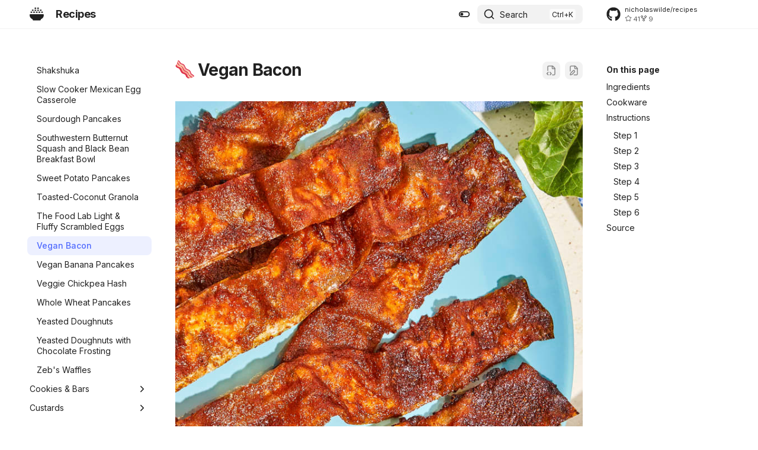

--- FILE ---
content_type: text/html; charset=utf-8
request_url: https://nicholaswilde.io/recipes/breakfast/vegan-bacon/
body_size: 33507
content:

<!doctype html>
<html lang="en" class="no-js">
  <head>
    
      <meta charset="utf-8">
      <meta name="viewport" content="width=device-width,initial-scale=1">
      
        <meta name="description" content="A collection of my recipes.">
      
      
        <meta name="author" content="Nicholas Wilde">
      
      
        <link rel="canonical" href="https://nicholaswilde.io/recipes/breakfast/vegan-bacon/">
      
      
        <link rel="prev" href="../the-food-lab-light-and-fluffy-scrambled-eggs/">
      
      
        <link rel="next" href="../vegan-banana-pancakes/">
      
      
        
      
      
      <link rel="icon" href="../../assets/images/favicon.svg">
      <meta name="generator" content="zensical-0.0.16">
    
    
      
        <title>Vegan Bacon - Recipes</title>
      
    
    
      
        
      
      <link rel="stylesheet" href="../../assets/stylesheets/modern/main.dfcb43b2.min.css">
      
        
          
        
        <link rel="stylesheet" href="../../assets/stylesheets/modern/palette.dfe2e883.min.css">
      
      


    
    
      
    
    
      
        
        
        <link rel="preconnect" href="https://fonts.gstatic.com" crossorigin>
        <link rel="stylesheet" href="https://fonts.googleapis.com/css?family=Inter:300,300i,400,400i,500,500i,700,700i%7CJetBrains+Mono:400,400i,700,700i&display=fallback">
        <style>:root{--md-text-font:"Inter";--md-code-font:"JetBrains Mono"}</style>
      
    
    
      <link rel="stylesheet" href="../../css/neoteroi-mkdocs.css">
    
      <link rel="stylesheet" href="../../stylesheets/extra.css">
    
    <script>__md_scope=new URL("../..",location),__md_hash=e=>[...e].reduce(((e,t)=>(e<<5)-e+t.charCodeAt(0)),0),__md_get=(e,t=localStorage,a=__md_scope)=>JSON.parse(t.getItem(a.pathname+"."+e)),__md_set=(e,t,a=localStorage,_=__md_scope)=>{try{a.setItem(_.pathname+"."+e,JSON.stringify(t))}catch(e){}},document.documentElement.setAttribute("data-platform",navigator.platform)</script>
    
      

    
    
  </head>
  
  
    
    
      
    
    
    
    
    <body dir="ltr" data-md-color-scheme="default" data-md-color-primary="indigo" data-md-color-accent="indigo">
  
    
    <input class="md-toggle" data-md-toggle="drawer" type="checkbox" id="__drawer" autocomplete="off">
    <input class="md-toggle" data-md-toggle="search" type="checkbox" id="__search" autocomplete="off">
    <label class="md-overlay" for="__drawer"></label>
    <div data-md-component="skip">
      
        
        <a href="#vegan-bacon" class="md-skip">
          Skip to content
        </a>
      
    </div>
    <div data-md-component="announce">
      
    </div>
    
    
      

  

<header class="md-header md-header--shadow" data-md-component="header">
  <nav class="md-header__inner md-grid" aria-label="Header">
    <a href="../.." title="Recipes" class="md-header__button md-logo" aria-label="Recipes" data-md-component="logo">
      
  
  <svg xmlns="http://www.w3.org/2000/svg" viewBox="0 0 512 512"><!--! Font Awesome Free 7.1.0 by @fontawesome - https://fontawesome.com License - https://fontawesome.com/license/free (Icons: CC BY 4.0, Fonts: SIL OFL 1.1, Code: MIT License) Copyright 2025 Fonticons, Inc.--><path fill="currentColor" d="M176 40c0-13.3 10.7-24 24-24h16c13.3 0 24 10.7 24 24s-10.7 24-24 24h-16c-13.3 0-24-10.7-24-24m24 48h16c13.3 0 24 10.7 24 24s-10.7 24-24 24h-16c-13.3 0-24-10.7-24-24s10.7-24 24-24M56 160h16c13.3 0 24 10.7 24 24s-10.7 24-24 24H56c-13.3 0-24-10.7-24-24s10.7-24 24-24M0 283.4C0 268.3 12.3 256 27.4 256h457.1c15.1 0 27.4 12.3 27.4 27.4 0 70.5-44.4 130.7-106.7 154.1l-1.7 14.5c-2 16-15.6 28-31.8 28H140.2c-16.1 0-29.8-12-31.8-28l-1.8-14.4C44.4 414.1 0 353.9 0 283.4M224 184c0-13.3 10.7-24 24-24h16c13.3 0 24 10.7 24 24s-10.7 24-24 24h-16c-13.3 0-24-10.7-24-24m-96 0c0-13.3 10.7-24 24-24h16c13.3 0 24 10.7 24 24s-10.7 24-24 24h-16c-13.3 0-24-10.7-24-24m-24-96h16c13.3 0 24 10.7 24 24s-10.7 24-24 24h-16c-13.3 0-24-10.7-24-24s10.7-24 24-24m216 96c0-13.3 10.7-24 24-24h16c13.3 0 24 10.7 24 24s-10.7 24-24 24h-16c-13.3 0-24-10.7-24-24m-24-96h16c13.3 0 24 10.7 24 24s-10.7 24-24 24h-16c-13.3 0-24-10.7-24-24s10.7-24 24-24m120 96c0-13.3 10.7-24 24-24h16c13.3 0 24 10.7 24 24s-10.7 24-24 24h-16c-13.3 0-24-10.7-24-24m-24-96h16c13.3 0 24 10.7 24 24s-10.7 24-24 24h-16c-13.3 0-24-10.7-24-24s10.7-24 24-24m-96-72h16c13.3 0 24 10.7 24 24s-10.7 24-24 24h-16c-13.3 0-24-10.7-24-24s10.7-24 24-24"/></svg>

    </a>
    <label class="md-header__button md-icon" for="__drawer">
      
      <svg xmlns="http://www.w3.org/2000/svg" fill="none" stroke="currentColor" stroke-linecap="round" stroke-linejoin="round" stroke-width="2" class="lucide lucide-menu" viewBox="0 0 24 24"><path d="M4 5h16M4 12h16M4 19h16"/></svg>
    </label>
    <div class="md-header__title" data-md-component="header-title">
      <div class="md-header__ellipsis">
        <div class="md-header__topic">
          <span class="md-ellipsis">
            Recipes
          </span>
        </div>
        <div class="md-header__topic" data-md-component="header-topic">
          <span class="md-ellipsis">
            
              Vegan Bacon
            
          </span>
        </div>
      </div>
    </div>
    
      
        <form class="md-header__option" data-md-component="palette">
  
    
    
    
    <input class="md-option" data-md-color-media="(prefers-color-scheme: light)" data-md-color-scheme="default" data-md-color-primary="indigo" data-md-color-accent="indigo"  aria-label="Switch to dark mode"  type="radio" name="__palette" id="__palette_0">
    
      <label class="md-header__button md-icon" title="Switch to dark mode" for="__palette_1" hidden>
        <svg xmlns="http://www.w3.org/2000/svg" viewBox="0 0 24 24"><path d="M17 6H7c-3.31 0-6 2.69-6 6s2.69 6 6 6h10c3.31 0 6-2.69 6-6s-2.69-6-6-6m0 10H7c-2.21 0-4-1.79-4-4s1.79-4 4-4h10c2.21 0 4 1.79 4 4s-1.79 4-4 4M7 9c-1.66 0-3 1.34-3 3s1.34 3 3 3 3-1.34 3-3-1.34-3-3-3"/></svg>
      </label>
    
  
    
    
    
    <input class="md-option" data-md-color-media="(prefers-color-scheme: dark)" data-md-color-scheme="slate" data-md-color-primary="indigo" data-md-color-accent="indigo"  aria-label="Switch to light mode"  type="radio" name="__palette" id="__palette_1">
    
      <label class="md-header__button md-icon" title="Switch to light mode" for="__palette_0" hidden>
        <svg xmlns="http://www.w3.org/2000/svg" viewBox="0 0 24 24"><path d="M17 7H7a5 5 0 0 0-5 5 5 5 0 0 0 5 5h10a5 5 0 0 0 5-5 5 5 0 0 0-5-5m0 8a3 3 0 0 1-3-3 3 3 0 0 1 3-3 3 3 0 0 1 3 3 3 3 0 0 1-3 3"/></svg>
      </label>
    
  
</form>
      
    
    
      <script>var palette=__md_get("__palette");if(palette&&palette.color){if("(prefers-color-scheme)"===palette.color.media){var media=matchMedia("(prefers-color-scheme: light)"),input=document.querySelector(media.matches?"[data-md-color-media='(prefers-color-scheme: light)']":"[data-md-color-media='(prefers-color-scheme: dark)']");palette.color.media=input.getAttribute("data-md-color-media"),palette.color.scheme=input.getAttribute("data-md-color-scheme"),palette.color.primary=input.getAttribute("data-md-color-primary"),palette.color.accent=input.getAttribute("data-md-color-accent")}for(var[key,value]of Object.entries(palette.color))document.body.setAttribute("data-md-color-"+key,value)}</script>
    
    
    
      
      
        <label class="md-header__button md-icon" for="__search">
          
          <svg xmlns="http://www.w3.org/2000/svg" fill="none" stroke="currentColor" stroke-linecap="round" stroke-linejoin="round" stroke-width="2" class="lucide lucide-search" viewBox="0 0 24 24"><path d="m21 21-4.34-4.34"/><circle cx="11" cy="11" r="8"/></svg>
        </label>
        <div class="md-search" data-md-component="search" role="dialog" aria-label="Search">
  <button type="button" class="md-search__button">
    Search
  </button>
</div>
      
    
    <div class="md-header__source">
      
        <a href="https://github.com/nicholaswilde/recipes" title="Go to repository" class="md-source" data-md-component="source">
  <div class="md-source__icon md-icon">
    
    <svg xmlns="http://www.w3.org/2000/svg" viewBox="0 0 512 512"><!--! Font Awesome Free 7.1.0 by @fontawesome - https://fontawesome.com License - https://fontawesome.com/license/free (Icons: CC BY 4.0, Fonts: SIL OFL 1.1, Code: MIT License) Copyright 2025 Fonticons, Inc.--><path fill="currentColor" d="M173.9 397.4c0 2-2.3 3.6-5.2 3.6-3.3.3-5.6-1.3-5.6-3.6 0-2 2.3-3.6 5.2-3.6 3-.3 5.6 1.3 5.6 3.6m-31.1-4.5c-.7 2 1.3 4.3 4.3 4.9 2.6 1 5.6 0 6.2-2s-1.3-4.3-4.3-5.2c-2.6-.7-5.5.3-6.2 2.3m44.2-1.7c-2.9.7-4.9 2.6-4.6 4.9.3 2 2.9 3.3 5.9 2.6 2.9-.7 4.9-2.6 4.6-4.6-.3-1.9-3-3.2-5.9-2.9M252.8 8C114.1 8 8 113.3 8 252c0 110.9 69.8 205.8 169.5 239.2 12.8 2.3 17.3-5.6 17.3-12.1 0-6.2-.3-40.4-.3-61.4 0 0-70 15-84.7-29.8 0 0-11.4-29.1-27.8-36.6 0 0-22.9-15.7 1.6-15.4 0 0 24.9 2 38.6 25.8 21.9 38.6 58.6 27.5 72.9 20.9 2.3-16 8.8-27.1 16-33.7-55.9-6.2-112.3-14.3-112.3-110.5 0-27.5 7.6-41.3 23.6-58.9-2.6-6.5-11.1-33.3 2.6-67.9 20.9-6.5 69 27 69 27 20-5.6 41.5-8.5 62.8-8.5s42.8 2.9 62.8 8.5c0 0 48.1-33.6 69-27 13.7 34.7 5.2 61.4 2.6 67.9 16 17.7 25.8 31.5 25.8 58.9 0 96.5-58.9 104.2-114.8 110.5 9.2 7.9 17 22.9 17 46.4 0 33.7-.3 75.4-.3 83.6 0 6.5 4.6 14.4 17.3 12.1C436.2 457.8 504 362.9 504 252 504 113.3 391.5 8 252.8 8M105.2 352.9c-1.3 1-1 3.3.7 5.2 1.6 1.6 3.9 2.3 5.2 1 1.3-1 1-3.3-.7-5.2-1.6-1.6-3.9-2.3-5.2-1m-10.8-8.1c-.7 1.3.3 2.9 2.3 3.9 1.6 1 3.6.7 4.3-.7.7-1.3-.3-2.9-2.3-3.9-2-.6-3.6-.3-4.3.7m32.4 35.6c-1.6 1.3-1 4.3 1.3 6.2 2.3 2.3 5.2 2.6 6.5 1 1.3-1.3.7-4.3-1.3-6.2-2.2-2.3-5.2-2.6-6.5-1m-11.4-14.7c-1.6 1-1.6 3.6 0 5.9s4.3 3.3 5.6 2.3c1.6-1.3 1.6-3.9 0-6.2-1.4-2.3-4-3.3-5.6-2"/></svg>
  </div>
  <div class="md-source__repository">
    nicholaswilde/recipes
  </div>
</a>
      
    </div>
  </nav>
  
</header>
    
    <div class="md-container" data-md-component="container">
      
      
        
          
        
      
      <main class="md-main" data-md-component="main">
        <div class="md-main__inner md-grid">
          
            
              
              <div class="md-sidebar md-sidebar--primary" data-md-component="sidebar" data-md-type="navigation" >
                <div class="md-sidebar__scrollwrap">
                  <div class="md-sidebar__inner">
                    



<nav class="md-nav md-nav--primary" aria-label="Navigation" data-md-level="0">
  <label class="md-nav__title" for="__drawer">
    <a href="../.." title="Recipes" class="md-nav__button md-logo" aria-label="Recipes" data-md-component="logo">
      
  
  <svg xmlns="http://www.w3.org/2000/svg" viewBox="0 0 512 512"><!--! Font Awesome Free 7.1.0 by @fontawesome - https://fontawesome.com License - https://fontawesome.com/license/free (Icons: CC BY 4.0, Fonts: SIL OFL 1.1, Code: MIT License) Copyright 2025 Fonticons, Inc.--><path fill="currentColor" d="M176 40c0-13.3 10.7-24 24-24h16c13.3 0 24 10.7 24 24s-10.7 24-24 24h-16c-13.3 0-24-10.7-24-24m24 48h16c13.3 0 24 10.7 24 24s-10.7 24-24 24h-16c-13.3 0-24-10.7-24-24s10.7-24 24-24M56 160h16c13.3 0 24 10.7 24 24s-10.7 24-24 24H56c-13.3 0-24-10.7-24-24s10.7-24 24-24M0 283.4C0 268.3 12.3 256 27.4 256h457.1c15.1 0 27.4 12.3 27.4 27.4 0 70.5-44.4 130.7-106.7 154.1l-1.7 14.5c-2 16-15.6 28-31.8 28H140.2c-16.1 0-29.8-12-31.8-28l-1.8-14.4C44.4 414.1 0 353.9 0 283.4M224 184c0-13.3 10.7-24 24-24h16c13.3 0 24 10.7 24 24s-10.7 24-24 24h-16c-13.3 0-24-10.7-24-24m-96 0c0-13.3 10.7-24 24-24h16c13.3 0 24 10.7 24 24s-10.7 24-24 24h-16c-13.3 0-24-10.7-24-24m-24-96h16c13.3 0 24 10.7 24 24s-10.7 24-24 24h-16c-13.3 0-24-10.7-24-24s10.7-24 24-24m216 96c0-13.3 10.7-24 24-24h16c13.3 0 24 10.7 24 24s-10.7 24-24 24h-16c-13.3 0-24-10.7-24-24m-24-96h16c13.3 0 24 10.7 24 24s-10.7 24-24 24h-16c-13.3 0-24-10.7-24-24s10.7-24 24-24m120 96c0-13.3 10.7-24 24-24h16c13.3 0 24 10.7 24 24s-10.7 24-24 24h-16c-13.3 0-24-10.7-24-24m-24-96h16c13.3 0 24 10.7 24 24s-10.7 24-24 24h-16c-13.3 0-24-10.7-24-24s10.7-24 24-24m-96-72h16c13.3 0 24 10.7 24 24s-10.7 24-24 24h-16c-13.3 0-24-10.7-24-24s10.7-24 24-24"/></svg>

    </a>
    Recipes
  </label>
  
    <div class="md-nav__source">
      <a href="https://github.com/nicholaswilde/recipes" title="Go to repository" class="md-source" data-md-component="source">
  <div class="md-source__icon md-icon">
    
    <svg xmlns="http://www.w3.org/2000/svg" viewBox="0 0 512 512"><!--! Font Awesome Free 7.1.0 by @fontawesome - https://fontawesome.com License - https://fontawesome.com/license/free (Icons: CC BY 4.0, Fonts: SIL OFL 1.1, Code: MIT License) Copyright 2025 Fonticons, Inc.--><path fill="currentColor" d="M173.9 397.4c0 2-2.3 3.6-5.2 3.6-3.3.3-5.6-1.3-5.6-3.6 0-2 2.3-3.6 5.2-3.6 3-.3 5.6 1.3 5.6 3.6m-31.1-4.5c-.7 2 1.3 4.3 4.3 4.9 2.6 1 5.6 0 6.2-2s-1.3-4.3-4.3-5.2c-2.6-.7-5.5.3-6.2 2.3m44.2-1.7c-2.9.7-4.9 2.6-4.6 4.9.3 2 2.9 3.3 5.9 2.6 2.9-.7 4.9-2.6 4.6-4.6-.3-1.9-3-3.2-5.9-2.9M252.8 8C114.1 8 8 113.3 8 252c0 110.9 69.8 205.8 169.5 239.2 12.8 2.3 17.3-5.6 17.3-12.1 0-6.2-.3-40.4-.3-61.4 0 0-70 15-84.7-29.8 0 0-11.4-29.1-27.8-36.6 0 0-22.9-15.7 1.6-15.4 0 0 24.9 2 38.6 25.8 21.9 38.6 58.6 27.5 72.9 20.9 2.3-16 8.8-27.1 16-33.7-55.9-6.2-112.3-14.3-112.3-110.5 0-27.5 7.6-41.3 23.6-58.9-2.6-6.5-11.1-33.3 2.6-67.9 20.9-6.5 69 27 69 27 20-5.6 41.5-8.5 62.8-8.5s42.8 2.9 62.8 8.5c0 0 48.1-33.6 69-27 13.7 34.7 5.2 61.4 2.6 67.9 16 17.7 25.8 31.5 25.8 58.9 0 96.5-58.9 104.2-114.8 110.5 9.2 7.9 17 22.9 17 46.4 0 33.7-.3 75.4-.3 83.6 0 6.5 4.6 14.4 17.3 12.1C436.2 457.8 504 362.9 504 252 504 113.3 391.5 8 252.8 8M105.2 352.9c-1.3 1-1 3.3.7 5.2 1.6 1.6 3.9 2.3 5.2 1 1.3-1 1-3.3-.7-5.2-1.6-1.6-3.9-2.3-5.2-1m-10.8-8.1c-.7 1.3.3 2.9 2.3 3.9 1.6 1 3.6.7 4.3-.7.7-1.3-.3-2.9-2.3-3.9-2-.6-3.6-.3-4.3.7m32.4 35.6c-1.6 1.3-1 4.3 1.3 6.2 2.3 2.3 5.2 2.6 6.5 1 1.3-1.3.7-4.3-1.3-6.2-2.2-2.3-5.2-2.6-6.5-1m-11.4-14.7c-1.6 1-1.6 3.6 0 5.9s4.3 3.3 5.6 2.3c1.6-1.3 1.6-3.9 0-6.2-1.4-2.3-4-3.3-5.6-2"/></svg>
  </div>
  <div class="md-source__repository">
    nicholaswilde/recipes
  </div>
</a>
    </div>
  
  <ul class="md-nav__list" data-md-scrollfix>
    
      
      
  
  
  
  
    <li class="md-nav__item">
      <a href="../.." class="md-nav__link">
        
  
  
  <span class="md-ellipsis">
    
  
    Home
  

    
  </span>
  
  

      </a>
    </li>
  

    
      
      
  
  
  
  
    
    
    
    
    
    <li class="md-nav__item md-nav__item--nested">
      
        
        
        <input class="md-nav__toggle md-toggle " type="checkbox" id="__nav_2" >
        
          
          <label class="md-nav__link" for="__nav_2" id="__nav_2_label" tabindex="0">
            
  
  
  <span class="md-ellipsis">
    
  
    Asian
  

    
  </span>
  
  

            <span class="md-nav__icon md-icon"></span>
          </label>
        
        <nav class="md-nav" data-md-level="1" aria-labelledby="__nav_2_label" aria-expanded="false">
          <label class="md-nav__title" for="__nav_2">
            <span class="md-nav__icon md-icon"></span>
            
  
    Asian
  

          </label>
          <ul class="md-nav__list" data-md-scrollfix>
            
              
                
  
  
  
  
    <li class="md-nav__item">
      <a href="../../asian/banh-mi-sandwich/" class="md-nav__link">
        
  
  
  <span class="md-ellipsis">
    
  
    Banh Mi Sandwich
  

    
  </span>
  
  

      </a>
    </li>
  

              
            
              
                
  
  
  
  
    <li class="md-nav__item">
      <a href="../../asian/chickpea-and-spinach-curry/" class="md-nav__link">
        
  
  
  <span class="md-ellipsis">
    
  
    Chickpea and Spinach Curry
  

    
  </span>
  
  

      </a>
    </li>
  

              
            
              
                
  
  
  
  
    <li class="md-nav__item">
      <a href="../../asian/coconut-curried-vegetables-with-rice/" class="md-nav__link">
        
  
  
  <span class="md-ellipsis">
    
  
    Coconut Curried Vegetables with Rice
  

    
  </span>
  
  

      </a>
    </li>
  

              
            
              
                
  
  
  
  
    <li class="md-nav__item">
      <a href="../../asian/cool-and-spicy-noodle-salad/" class="md-nav__link">
        
  
  
  <span class="md-ellipsis">
    
  
    Cool & Spicy Noodle Salad
  

    
  </span>
  
  

      </a>
    </li>
  

              
            
              
                
  
  
  
  
    <li class="md-nav__item">
      <a href="../../asian/crispy-peanut-tofu-&-cauliflower-rice-stir-fry/" class="md-nav__link">
        
  
  
  <span class="md-ellipsis">
    
  
    Crispy Peanut Tofu & Cauliflower Rice Stir Fry
  

    
  </span>
  
  

      </a>
    </li>
  

              
            
              
                
  
  
  
  
    <li class="md-nav__item">
      <a href="../../asian/easy-vegan-ramen/" class="md-nav__link">
        
  
  
  <span class="md-ellipsis">
    
  
    Easy Vegan Ramen
  

    
  </span>
  
  

      </a>
    </li>
  

              
            
              
                
  
  
  
  
    <li class="md-nav__item">
      <a href="../../asian/everyday-chinese-vegetable-stir-fry/" class="md-nav__link">
        
  
  
  <span class="md-ellipsis">
    
  
    Everyday Chinese Vegetable Stir-Fry
  

    
  </span>
  
  

      </a>
    </li>
  

              
            
              
                
  
  
  
  
    <li class="md-nav__item">
      <a href="../../asian/fresh-spring-rolls/" class="md-nav__link">
        
  
  
  <span class="md-ellipsis">
    
  
    Fresh Spring Rolls
  

    
  </span>
  
  

      </a>
    </li>
  

              
            
              
                
  
  
  
  
    <li class="md-nav__item">
      <a href="../../asian/noodle-free-pad-thai/" class="md-nav__link">
        
  
  
  <span class="md-ellipsis">
    
  
    Noodle-Free Pad Thai
  

    
  </span>
  
  

      </a>
    </li>
  

              
            
              
                
  
  
  
  
    <li class="md-nav__item">
      <a href="../../asian/simple-fried-rice/" class="md-nav__link">
        
  
  
  <span class="md-ellipsis">
    
  
    Simple Fried Rice
  

    
  </span>
  
  

      </a>
    </li>
  

              
            
              
                
  
  
  
  
    <li class="md-nav__item">
      <a href="../../asian/truffley-cauliflower-stir-fry/" class="md-nav__link">
        
  
  
  <span class="md-ellipsis">
    
  
    Truffley Cauliflower Stir Fry
  

    
  </span>
  
  

      </a>
    </li>
  

              
            
              
                
  
  
  
  
    <li class="md-nav__item">
      <a href="../../asian/vegetarian-egg-rolls/" class="md-nav__link">
        
  
  
  <span class="md-ellipsis">
    
  
    Vegetarian Egg Rolls
  

    
  </span>
  
  

      </a>
    </li>
  

              
            
          </ul>
        </nav>
      
    </li>
  

    
      
      
  
  
  
  
    
    
    
    
    
    <li class="md-nav__item md-nav__item--nested">
      
        
        
        <input class="md-nav__toggle md-toggle " type="checkbox" id="__nav_3" >
        
          
          <label class="md-nav__link" for="__nav_3" id="__nav_3_label" tabindex="0">
            
  
  
  <span class="md-ellipsis">
    
  
    Beverages
  

    
  </span>
  
  

            <span class="md-nav__icon md-icon"></span>
          </label>
        
        <nav class="md-nav" data-md-level="1" aria-labelledby="__nav_3_label" aria-expanded="false">
          <label class="md-nav__title" for="__nav_3">
            <span class="md-nav__icon md-icon"></span>
            
  
    Beverages
  

          </label>
          <ul class="md-nav__list" data-md-scrollfix>
            
              
                
  
  
  
  
    <li class="md-nav__item">
      <a href="../../beverages/champagne-punch/" class="md-nav__link">
        
  
  
  <span class="md-ellipsis">
    
  
    Champagne Punch
  

    
  </span>
  
  

      </a>
    </li>
  

              
            
              
                
  
  
  
  
    <li class="md-nav__item">
      <a href="../../beverages/cooked-eggnog/" class="md-nav__link">
        
  
  
  <span class="md-ellipsis">
    
  
    Cooked Eggnog
  

    
  </span>
  
  

      </a>
    </li>
  

              
            
              
                
  
  
  
  
    <li class="md-nav__item">
      <a href="../../beverages/ginger-cubes/" class="md-nav__link">
        
  
  
  <span class="md-ellipsis">
    
  
    Ginger Cubes
  

    
  </span>
  
  

      </a>
    </li>
  

              
            
              
                
  
  
  
  
    <li class="md-nav__item">
      <a href="../../beverages/golden-milk/" class="md-nav__link">
        
  
  
  <span class="md-ellipsis">
    
  
    Golden Milk
  

    
  </span>
  
  

      </a>
    </li>
  

              
            
              
                
  
  
  
  
    <li class="md-nav__item">
      <a href="../../beverages/hot-chocolate/" class="md-nav__link">
        
  
  
  <span class="md-ellipsis">
    
  
    Hot Chocolate
  

    
  </span>
  
  

      </a>
    </li>
  

              
            
              
                
  
  
  
  
    <li class="md-nav__item">
      <a href="../../beverages/iced-chai-latte/" class="md-nav__link">
        
  
  
  <span class="md-ellipsis">
    
  
    Iced Chai Latte
  

    
  </span>
  
  

      </a>
    </li>
  

              
            
              
                
  
  
  
  
    <li class="md-nav__item">
      <a href="../../beverages/iced-hibiscus-tea/" class="md-nav__link">
        
  
  
  <span class="md-ellipsis">
    
  
    Iced Hibiscus Tea
  

    
  </span>
  
  

      </a>
    </li>
  

              
            
              
                
  
  
  
  
    <li class="md-nav__item">
      <a href="../../beverages/oat-milk/" class="md-nav__link">
        
  
  
  <span class="md-ellipsis">
    
  
    Oat Milk
  

    
  </span>
  
  

      </a>
    </li>
  

              
            
              
                
  
  
  
  
    <li class="md-nav__item">
      <a href="../../beverages/old-irish-coffee/" class="md-nav__link">
        
  
  
  <span class="md-ellipsis">
    
  
    Old Irish Coffee
  

    
  </span>
  
  

      </a>
    </li>
  

              
            
              
                
  
  
  
  
    <li class="md-nav__item">
      <a href="../../beverages/olde-tyme-lemonade/" class="md-nav__link">
        
  
  
  <span class="md-ellipsis">
    
  
    Olde Tyme Lemonade
  

    
  </span>
  
  

      </a>
    </li>
  

              
            
              
                
  
  
  
  
    <li class="md-nav__item">
      <a href="../../beverages/pineapple-apple-cider-vinegar-turmeric-drink/" class="md-nav__link">
        
  
  
  <span class="md-ellipsis">
    
  
    Pineapple Apple Cider Vinegar Turmeric Drink
  

    
  </span>
  
  

      </a>
    </li>
  

              
            
              
                
  
  
  
  
    <li class="md-nav__item">
      <a href="../../beverages/pineapple-paradise/" class="md-nav__link">
        
  
  
  <span class="md-ellipsis">
    
  
    Pineapple Paradise
  

    
  </span>
  
  

      </a>
    </li>
  

              
            
              
                
  
  
  
  
    <li class="md-nav__item">
      <a href="../../beverages/spinach-banana-smoothie/" class="md-nav__link">
        
  
  
  <span class="md-ellipsis">
    
  
    Spinach Banana Smoothie
  

    
  </span>
  
  

      </a>
    </li>
  

              
            
              
                
  
  
  
  
    <li class="md-nav__item">
      <a href="../../beverages/strawberry-whip/" class="md-nav__link">
        
  
  
  <span class="md-ellipsis">
    
  
    Strawberry Whip
  

    
  </span>
  
  

      </a>
    </li>
  

              
            
          </ul>
        </nav>
      
    </li>
  

    
      
      
  
  
  
  
    
    
    
    
    
    <li class="md-nav__item md-nav__item--nested">
      
        
        
        <input class="md-nav__toggle md-toggle " type="checkbox" id="__nav_4" >
        
          
          <label class="md-nav__link" for="__nav_4" id="__nav_4_label" tabindex="0">
            
  
  
  <span class="md-ellipsis">
    
  
    Breads
  

    
  </span>
  
  

            <span class="md-nav__icon md-icon"></span>
          </label>
        
        <nav class="md-nav" data-md-level="1" aria-labelledby="__nav_4_label" aria-expanded="false">
          <label class="md-nav__title" for="__nav_4">
            <span class="md-nav__icon md-icon"></span>
            
  
    Breads
  

          </label>
          <ul class="md-nav__list" data-md-scrollfix>
            
              
                
  
  
  
  
    <li class="md-nav__item">
      <a href="../../breads/almost-no-knead-sourdough-bread/" class="md-nav__link">
        
  
  
  <span class="md-ellipsis">
    
  
    Almost No-Knead Sourdough Bread
  

    
  </span>
  
  

      </a>
    </li>
  

              
            
              
                
  
  
  
  
    <li class="md-nav__item">
      <a href="../../breads/another-lemon-blueberry-bread/" class="md-nav__link">
        
  
  
  <span class="md-ellipsis">
    
  
    Another Lemon Blueberry Bread
  

    
  </span>
  
  

      </a>
    </li>
  

              
            
              
                
  
  
  
  
    <li class="md-nav__item">
      <a href="../../breads/artisan-no-knead-pizza-crust/" class="md-nav__link">
        
  
  
  <span class="md-ellipsis">
    
  
    Artisan No-Knead Pizza Crust
  

    
  </span>
  
  

      </a>
    </li>
  

              
            
              
                
  
  
  
  
    <li class="md-nav__item">
      <a href="../../breads/baguettes/" class="md-nav__link">
        
  
  
  <span class="md-ellipsis">
    
  
    Baguettes
  

    
  </span>
  
  

      </a>
    </li>
  

              
            
              
                
  
  
  
  
    <li class="md-nav__item">
      <a href="../../breads/bagels/" class="md-nav__link">
        
  
  
  <span class="md-ellipsis">
    
  
    Bagels
  

    
  </span>
  
  

      </a>
    </li>
  

              
            
              
                
  
  
  
  
    <li class="md-nav__item">
      <a href="../../breads/basic-sweet-babka/" class="md-nav__link">
        
  
  
  <span class="md-ellipsis">
    
  
    Basic Sweet Babka
  

    
  </span>
  
  

      </a>
    </li>
  

              
            
              
                
  
  
  
  
    <li class="md-nav__item">
      <a href="../../breads/best-ever-banana-bread/" class="md-nav__link">
        
  
  
  <span class="md-ellipsis">
    
  
    Best-Ever Banana Bread
  

    
  </span>
  
  

      </a>
    </li>
  

              
            
              
                
  
  
  
  
    <li class="md-nav__item">
      <a href="../../breads/big-and-bubbly-focaccia/" class="md-nav__link">
        
  
  
  <span class="md-ellipsis">
    
  
    Big & Bubbly Focaccia
  

    
  </span>
  
  

      </a>
    </li>
  

              
            
              
                
  
  
  
  
    <li class="md-nav__item">
      <a href="../../breads/bread-machine-french-bread/" class="md-nav__link">
        
  
  
  <span class="md-ellipsis">
    
  
    Bread Machine French Bread
  

    
  </span>
  
  

      </a>
    </li>
  

              
            
              
                
  
  
  
  
    <li class="md-nav__item">
      <a href="../../breads/bread-machine-italian-parmesan/" class="md-nav__link">
        
  
  
  <span class="md-ellipsis">
    
  
    Bread Machine Italian Parmesan
  

    
  </span>
  
  

      </a>
    </li>
  

              
            
              
                
  
  
  
  
    <li class="md-nav__item">
      <a href="../../breads/breadsticks/" class="md-nav__link">
        
  
  
  <span class="md-ellipsis">
    
  
    Breadsticks
  

    
  </span>
  
  

      </a>
    </li>
  

              
            
              
                
  
  
  
  
    <li class="md-nav__item">
      <a href="../../breads/brioche/" class="md-nav__link">
        
  
  
  <span class="md-ellipsis">
    
  
    Brioche
  

    
  </span>
  
  

      </a>
    </li>
  

              
            
              
                
  
  
  
  
    <li class="md-nav__item">
      <a href="../../breads/buttermilk-biscuits/" class="md-nav__link">
        
  
  
  <span class="md-ellipsis">
    
  
    Buttermilk Biscuits
  

    
  </span>
  
  

      </a>
    </li>
  

              
            
              
                
  
  
  
  
    <li class="md-nav__item">
      <a href="../../breads/challah/" class="md-nav__link">
        
  
  
  <span class="md-ellipsis">
    
  
    Challah
  

    
  </span>
  
  

      </a>
    </li>
  

              
            
              
                
  
  
  
  
    <li class="md-nav__item">
      <a href="../../breads/chocolate-chip-peanut-butter-banana-bread/" class="md-nav__link">
        
  
  
  <span class="md-ellipsis">
    
  
    Chocolate Chip Peanut Butter Banana Bread
  

    
  </span>
  
  

      </a>
    </li>
  

              
            
              
                
  
  
  
  
    <li class="md-nav__item">
      <a href="../../breads/ciabatta/" class="md-nav__link">
        
  
  
  <span class="md-ellipsis">
    
  
    Ciabatta
  

    
  </span>
  
  

      </a>
    </li>
  

              
            
              
                
  
  
  
  
    <li class="md-nav__item">
      <a href="../../breads/cinnamon-raisin-sourdough-bread/" class="md-nav__link">
        
  
  
  <span class="md-ellipsis">
    
  
    Cinnamon Raisin Sourdough Bread
  

    
  </span>
  
  

      </a>
    </li>
  

              
            
              
                
  
  
  
  
    <li class="md-nav__item">
      <a href="../../breads/cinnamon-streusel-bread/" class="md-nav__link">
        
  
  
  <span class="md-ellipsis">
    
  
    Cinnamon Streusel Bread
  

    
  </span>
  
  

      </a>
    </li>
  

              
            
              
                
  
  
  
  
    <li class="md-nav__item">
      <a href="../../breads/cornbread/" class="md-nav__link">
        
  
  
  <span class="md-ellipsis">
    
  
    Cornbread
  

    
  </span>
  
  

      </a>
    </li>
  

              
            
              
                
  
  
  
  
    <li class="md-nav__item">
      <a href="../../breads/cranberry-orange-bread/" class="md-nav__link">
        
  
  
  <span class="md-ellipsis">
    
  
    Cranberry Orange Bread
  

    
  </span>
  
  

      </a>
    </li>
  

              
            
              
                
  
  
  
  
    <li class="md-nav__item">
      <a href="../../breads/croissants/" class="md-nav__link">
        
  
  
  <span class="md-ellipsis">
    
  
    Croissants
  

    
  </span>
  
  

      </a>
    </li>
  

              
            
              
                
  
  
  
  
    <li class="md-nav__item">
      <a href="../../breads/delicious-zucchini-bread/" class="md-nav__link">
        
  
  
  <span class="md-ellipsis">
    
  
    Delicious Zucchini Bread
  

    
  </span>
  
  

      </a>
    </li>
  

              
            
              
                
  
  
  
  
    <li class="md-nav__item">
      <a href="../../breads/epis-de-ble/" class="md-nav__link">
        
  
  
  <span class="md-ellipsis">
    
  
    Épis de Blé
  

    
  </span>
  
  

      </a>
    </li>
  

              
            
              
                
  
  
  
  
    <li class="md-nav__item">
      <a href="../../breads/flour-tortillas/" class="md-nav__link">
        
  
  
  <span class="md-ellipsis">
    
  
    Flour Tortillas
  

    
  </span>
  
  

      </a>
    </li>
  

              
            
              
                
  
  
  
  
    <li class="md-nav__item">
      <a href="../../breads/french-bread/" class="md-nav__link">
        
  
  
  <span class="md-ellipsis">
    
  
    French Bread
  

    
  </span>
  
  

      </a>
    </li>
  

              
            
              
                
  
  
  
  
    <li class="md-nav__item">
      <a href="../../breads/garlic-bread/" class="md-nav__link">
        
  
  
  <span class="md-ellipsis">
    
  
    Garlic Bread
  

    
  </span>
  
  

      </a>
    </li>
  

              
            
              
                
  
  
  
  
    <li class="md-nav__item">
      <a href="../../breads/garlic-knots/" class="md-nav__link">
        
  
  
  <span class="md-ellipsis">
    
  
    Garlic Knots
  

    
  </span>
  
  

      </a>
    </li>
  

              
            
              
                
  
  
  
  
    <li class="md-nav__item">
      <a href="../../breads/gilligan-monkey-bread/" class="md-nav__link">
        
  
  
  <span class="md-ellipsis">
    
  
    Gilligan Monkey Bread
  

    
  </span>
  
  

      </a>
    </li>
  

              
            
              
                
  
  
  
  
    <li class="md-nav__item">
      <a href="../../breads/grilled-naan/" class="md-nav__link">
        
  
  
  <span class="md-ellipsis">
    
  
    Grilled Naan
  

    
  </span>
  
  

      </a>
    </li>
  

              
            
              
                
  
  
  
  
    <li class="md-nav__item">
      <a href="../../breads/honey-beer-bread/" class="md-nav__link">
        
  
  
  <span class="md-ellipsis">
    
  
    Honey Beer Bread
  

    
  </span>
  
  

      </a>
    </li>
  

              
            
              
                
  
  
  
  
    <li class="md-nav__item">
      <a href="../../breads/honey-challah-with-assorted-toppings/" class="md-nav__link">
        
  
  
  <span class="md-ellipsis">
    
  
    Honey Challah with Assorted Toppings
  

    
  </span>
  
  

      </a>
    </li>
  

              
            
              
                
  
  
  
  
    <li class="md-nav__item">
      <a href="../../breads/honey-cornbread/" class="md-nav__link">
        
  
  
  <span class="md-ellipsis">
    
  
    Honey Cornbread
  

    
  </span>
  
  

      </a>
    </li>
  

              
            
              
                
  
  
  
  
    <li class="md-nav__item">
      <a href="../../breads/irish-soda-bread/" class="md-nav__link">
        
  
  
  <span class="md-ellipsis">
    
  
    Irish Soda Bread
  

    
  </span>
  
  

      </a>
    </li>
  

              
            
              
                
  
  
  
  
    <li class="md-nav__item">
      <a href="../../breads/japanese-milk-bread/" class="md-nav__link">
        
  
  
  <span class="md-ellipsis">
    
  
    Japanese Milk Bread
  

    
  </span>
  
  

      </a>
    </li>
  

              
            
              
                
  
  
  
  
    <li class="md-nav__item">
      <a href="../../breads/japanese-milk-bread-rolls/" class="md-nav__link">
        
  
  
  <span class="md-ellipsis">
    
  
    Japanese Milk Bread Rolls
  

    
  </span>
  
  

      </a>
    </li>
  

              
            
              
                
  
  
  
  
    <li class="md-nav__item">
      <a href="../../breads/lemon-blueberry-bread/" class="md-nav__link">
        
  
  
  <span class="md-ellipsis">
    
  
    Lemon Blueberry Bread
  

    
  </span>
  
  

      </a>
    </li>
  

              
            
              
                
  
  
  
  
    <li class="md-nav__item">
      <a href="../../breads/lemon-bread/" class="md-nav__link">
        
  
  
  <span class="md-ellipsis">
    
  
    Lemon Bread
  

    
  </span>
  
  

      </a>
    </li>
  

              
            
              
                
  
  
  
  
    <li class="md-nav__item">
      <a href="../../breads/naan/" class="md-nav__link">
        
  
  
  <span class="md-ellipsis">
    
  
    Naan
  

    
  </span>
  
  

      </a>
    </li>
  

              
            
              
                
  
  
  
  
    <li class="md-nav__item">
      <a href="../../breads/no-knead-everything-bread/" class="md-nav__link">
        
  
  
  <span class="md-ellipsis">
    
  
    No-Knead Everything Bread
  

    
  </span>
  
  

      </a>
    </li>
  

              
            
              
                
  
  
  
  
    <li class="md-nav__item">
      <a href="../../breads/overnight-sourdough-baguettes/" class="md-nav__link">
        
  
  
  <span class="md-ellipsis">
    
  
    Overnight Sourdough Baguettes
  

    
  </span>
  
  

      </a>
    </li>
  

              
            
              
                
  
  
  
  
    <li class="md-nav__item">
      <a href="../../breads/pain-aux-raisins/" class="md-nav__link">
        
  
  
  <span class="md-ellipsis">
    
  
    Pain Aux Raisins
  

    
  </span>
  
  

      </a>
    </li>
  

              
            
              
                
  
  
  
  
    <li class="md-nav__item">
      <a href="../../breads/pain-de-campagne-(country-bread)/" class="md-nav__link">
        
  
  
  <span class="md-ellipsis">
    
  
    Pain de Campagne (Country Bread)
  

    
  </span>
  
  

      </a>
    </li>
  

              
            
              
                
  
  
  
  
    <li class="md-nav__item">
      <a href="../../breads/parmesan-pull-apart-bread/" class="md-nav__link">
        
  
  
  <span class="md-ellipsis">
    
  
    Parmesan Pull-Apart Bread
  

    
  </span>
  
  

      </a>
    </li>
  

              
            
              
                
  
  
  
  
    <li class="md-nav__item">
      <a href="../../breads/pepperidge-farm-whole-wheat-bread/" class="md-nav__link">
        
  
  
  <span class="md-ellipsis">
    
  
    Pepperidge Farm Whole Wheat Bread
  

    
  </span>
  
  

      </a>
    </li>
  

              
            
              
                
  
  
  
  
    <li class="md-nav__item">
      <a href="../../breads/pita/" class="md-nav__link">
        
  
  
  <span class="md-ellipsis">
    
  
    Pita
  

    
  </span>
  
  

      </a>
    </li>
  

              
            
              
                
  
  
  
  
    <li class="md-nav__item">
      <a href="../../breads/potato-bread/" class="md-nav__link">
        
  
  
  <span class="md-ellipsis">
    
  
    Potato Bread
  

    
  </span>
  
  

      </a>
    </li>
  

              
            
              
                
  
  
  
  
    <li class="md-nav__item">
      <a href="../../breads/pull-apart-sour-cream-and-chive-rolls/" class="md-nav__link">
        
  
  
  <span class="md-ellipsis">
    
  
    Pull-Apart Sour Cream and Chive Rolls
  

    
  </span>
  
  

      </a>
    </li>
  

              
            
              
                
  
  
  
  
    <li class="md-nav__item">
      <a href="../../breads/pumpkin-coffee-cake/" class="md-nav__link">
        
  
  
  <span class="md-ellipsis">
    
  
    Pumpkin Coffee Cake
  

    
  </span>
  
  

      </a>
    </li>
  

              
            
              
                
  
  
  
  
    <li class="md-nav__item">
      <a href="../../breads/pumpkin-bread/" class="md-nav__link">
        
  
  
  <span class="md-ellipsis">
    
  
    Pumpkin Bread
  

    
  </span>
  
  

      </a>
    </li>
  

              
            
              
                
  
  
  
  
    <li class="md-nav__item">
      <a href="../../breads/rosca-de-reyes/" class="md-nav__link">
        
  
  
  <span class="md-ellipsis">
    
  
    Rosca de Reyes
  

    
  </span>
  
  

      </a>
    </li>
  

              
            
              
                
  
  
  
  
    <li class="md-nav__item">
      <a href="../../breads/skillet-flatbread/" class="md-nav__link">
        
  
  
  <span class="md-ellipsis">
    
  
    Skillet Flatbread
  

    
  </span>
  
  

      </a>
    </li>
  

              
            
              
                
  
  
  
  
    <li class="md-nav__item">
      <a href="../../breads/sourdough-crackers/" class="md-nav__link">
        
  
  
  <span class="md-ellipsis">
    
  
    Sourdough Crackers
  

    
  </span>
  
  

      </a>
    </li>
  

              
            
              
                
  
  
  
  
    <li class="md-nav__item">
      <a href="../../breads/sourdough-crumpets/" class="md-nav__link">
        
  
  
  <span class="md-ellipsis">
    
  
    Sourdough Crumpets
  

    
  </span>
  
  

      </a>
    </li>
  

              
            
              
                
  
  
  
  
    <li class="md-nav__item">
      <a href="../../breads/sourdough-english-muffins/" class="md-nav__link">
        
  
  
  <span class="md-ellipsis">
    
  
    Sourdough English Muffins
  

    
  </span>
  
  

      </a>
    </li>
  

              
            
              
                
  
  
  
  
    <li class="md-nav__item">
      <a href="../../breads/sourdough-pizza-crust/" class="md-nav__link">
        
  
  
  <span class="md-ellipsis">
    
  
    Sourdough Pizza Crust
  

    
  </span>
  
  

      </a>
    </li>
  

              
            
              
                
  
  
  
  
    <li class="md-nav__item">
      <a href="../../breads/sourdough-pretzels/" class="md-nav__link">
        
  
  
  <span class="md-ellipsis">
    
  
    Sourdough Pretzels
  

    
  </span>
  
  

      </a>
    </li>
  

              
            
              
                
  
  
  
  
    <li class="md-nav__item">
      <a href="../../breads/star-bread/" class="md-nav__link">
        
  
  
  <span class="md-ellipsis">
    
  
    Star Bread
  

    
  </span>
  
  

      </a>
    </li>
  

              
            
              
                
  
  
  
  
    <li class="md-nav__item">
      <a href="../../breads/texas-roadhouse-rolls/" class="md-nav__link">
        
  
  
  <span class="md-ellipsis">
    
  
    Texas Roadhouse Rolls
  

    
  </span>
  
  

      </a>
    </li>
  

              
            
              
                
  
  
  
  
    <li class="md-nav__item">
      <a href="../../breads/the-best-cornbread/" class="md-nav__link">
        
  
  
  <span class="md-ellipsis">
    
  
    The Best Cornbread
  

    
  </span>
  
  

      </a>
    </li>
  

              
            
              
                
  
  
  
  
    <li class="md-nav__item">
      <a href="../../breads/the-best-pumpkin-bread/" class="md-nav__link">
        
  
  
  <span class="md-ellipsis">
    
  
    The Best Pumpkin Bread
  

    
  </span>
  
  

      </a>
    </li>
  

              
            
              
                
  
  
  
  
    <li class="md-nav__item">
      <a href="../../breads/the-bread-code-sourdough/" class="md-nav__link">
        
  
  
  <span class="md-ellipsis">
    
  
    The Bread Code Sourdough
  

    
  </span>
  
  

      </a>
    </li>
  

              
            
              
                
  
  
  
  
    <li class="md-nav__item">
      <a href="../../breads/the-easiest-loaf-of-bread-you'll-ever-bake/" class="md-nav__link">
        
  
  
  <span class="md-ellipsis">
    
  
    The Easiest Loaf of Bread You'll Ever Bake
  

    
  </span>
  
  

      </a>
    </li>
  

              
            
              
                
  
  
  
  
    <li class="md-nav__item">
      <a href="../../breads/vermont-sourdough/" class="md-nav__link">
        
  
  
  <span class="md-ellipsis">
    
  
    Vermont Sourdough
  

    
  </span>
  
  

      </a>
    </li>
  

              
            
              
                
  
  
  
  
    <li class="md-nav__item">
      <a href="../../breads/whole-wheat-bread/" class="md-nav__link">
        
  
  
  <span class="md-ellipsis">
    
  
    Whole Wheat Bread
  

    
  </span>
  
  

      </a>
    </li>
  

              
            
          </ul>
        </nav>
      
    </li>
  

    
      
      
  
  
    
  
  
  
    
    
    
    
    
    <li class="md-nav__item md-nav__item--active md-nav__item--nested">
      
        
        
        <input class="md-nav__toggle md-toggle " type="checkbox" id="__nav_5" checked>
        
          
          <label class="md-nav__link" for="__nav_5" id="__nav_5_label" tabindex="0">
            
  
  
  <span class="md-ellipsis">
    
  
    Breakfast
  

    
  </span>
  
  

            <span class="md-nav__icon md-icon"></span>
          </label>
        
        <nav class="md-nav" data-md-level="1" aria-labelledby="__nav_5_label" aria-expanded="true">
          <label class="md-nav__title" for="__nav_5">
            <span class="md-nav__icon md-icon"></span>
            
  
    Breakfast
  

          </label>
          <ul class="md-nav__list" data-md-scrollfix>
            
              
                
  
  
  
  
    <li class="md-nav__item">
      <a href="../1-bowl-carrot-apple-muffins/" class="md-nav__link">
        
  
  
  <span class="md-ellipsis">
    
  
    1-Bowl Carrot Apple Muffins
  

    
  </span>
  
  

      </a>
    </li>
  

              
            
              
                
  
  
  
  
    <li class="md-nav__item">
      <a href="../apple-cider-doughnuts/" class="md-nav__link">
        
  
  
  <span class="md-ellipsis">
    
  
    Apple Cider Doughnuts
  

    
  </span>
  
  

      </a>
    </li>
  

              
            
              
                
  
  
  
  
    <li class="md-nav__item">
      <a href="../apple-pie-overnight-oats/" class="md-nav__link">
        
  
  
  <span class="md-ellipsis">
    
  
    Apple Pie Overnight Oats
  

    
  </span>
  
  

      </a>
    </li>
  

              
            
              
                
  
  
  
  
    <li class="md-nav__item">
      <a href="../applied-sweet-potato-soyrizo-hash/" class="md-nav__link">
        
  
  
  <span class="md-ellipsis">
    
  
    Applied Sweet Potato Soyrizo Hash
  

    
  </span>
  
  

      </a>
    </li>
  

              
            
              
                
  
  
  
  
    <li class="md-nav__item">
      <a href="../apricot-honey-oatmeal/" class="md-nav__link">
        
  
  
  <span class="md-ellipsis">
    
  
    Apricot Honey Oatmeal
  

    
  </span>
  
  

      </a>
    </li>
  

              
            
              
                
  
  
  
  
    <li class="md-nav__item">
      <a href="../belgian-waffles/" class="md-nav__link">
        
  
  
  <span class="md-ellipsis">
    
  
    Belgian Waffles
  

    
  </span>
  
  

      </a>
    </li>
  

              
            
              
                
  
  
  
  
    <li class="md-nav__item">
      <a href="../blueberry-ricotta-breakfast-cake/" class="md-nav__link">
        
  
  
  <span class="md-ellipsis">
    
  
    Blueberry Ricotta Breakfast Cake
  

    
  </span>
  
  

      </a>
    </li>
  

              
            
              
                
  
  
  
  
    <li class="md-nav__item">
      <a href="../breakfast-potatoes/" class="md-nav__link">
        
  
  
  <span class="md-ellipsis">
    
  
    Breakfast Potatoes
  

    
  </span>
  
  

      </a>
    </li>
  

              
            
              
                
  
  
  
  
    <li class="md-nav__item">
      <a href="../breakfast-tofu-scramble/" class="md-nav__link">
        
  
  
  <span class="md-ellipsis">
    
  
    Breakfast Tofu Scramble
  

    
  </span>
  
  

      </a>
    </li>
  

              
            
              
                
  
  
  
  
    <li class="md-nav__item">
      <a href="../brown-sugar-honey-butter-toast/" class="md-nav__link">
        
  
  
  <span class="md-ellipsis">
    
  
    Brown Sugar Honey Butter Toast
  

    
  </span>
  
  

      </a>
    </li>
  

              
            
              
                
  
  
  
  
    <li class="md-nav__item">
      <a href="../buttermilk-pancakes/" class="md-nav__link">
        
  
  
  <span class="md-ellipsis">
    
  
    Buttermilk Pancakes
  

    
  </span>
  
  

      </a>
    </li>
  

              
            
              
                
  
  
  
  
    <li class="md-nav__item">
      <a href="../buttermilk-whole-wheat-waffles/" class="md-nav__link">
        
  
  
  <span class="md-ellipsis">
    
  
    Buttermilk Whole Wheat Waffles
  

    
  </span>
  
  

      </a>
    </li>
  

              
            
              
                
  
  
  
  
    <li class="md-nav__item">
      <a href="../chocolate-cake-doughnuts/" class="md-nav__link">
        
  
  
  <span class="md-ellipsis">
    
  
    Chocolate Cake Doughnuts
  

    
  </span>
  
  

      </a>
    </li>
  

              
            
              
                
  
  
  
  
    <li class="md-nav__item">
      <a href="../chocolate-chip-muffins/" class="md-nav__link">
        
  
  
  <span class="md-ellipsis">
    
  
    Chocolate Chip Muffins
  

    
  </span>
  
  

      </a>
    </li>
  

              
            
              
                
  
  
  
  
    <li class="md-nav__item">
      <a href="../chocolate-muffins/" class="md-nav__link">
        
  
  
  <span class="md-ellipsis">
    
  
    Chocolate Muffins
  

    
  </span>
  
  

      </a>
    </li>
  

              
            
              
                
  
  
  
  
    <li class="md-nav__item">
      <a href="../cindy's-banana-overnight-oats/" class="md-nav__link">
        
  
  
  <span class="md-ellipsis">
    
  
    Cindy's Banana Overnight Oats
  

    
  </span>
  
  

      </a>
    </li>
  

              
            
              
                
  
  
  
  
    <li class="md-nav__item">
      <a href="../cinnamon-sugared-buttermilk-doughnuts/" class="md-nav__link">
        
  
  
  <span class="md-ellipsis">
    
  
    Cinnamon-Sugared Buttermilk Doughnuts
  

    
  </span>
  
  

      </a>
    </li>
  

              
            
              
                
  
  
  
  
    <li class="md-nav__item">
      <a href="../cinnamon-rolls/" class="md-nav__link">
        
  
  
  <span class="md-ellipsis">
    
  
    Cinnamon Rolls
  

    
  </span>
  
  

      </a>
    </li>
  

              
            
              
                
  
  
  
  
    <li class="md-nav__item">
      <a href="../cinnamon-toast-crunch-baked-oats-recipe-by-tasty/" class="md-nav__link">
        
  
  
  <span class="md-ellipsis">
    
  
    Cinnamon Toast Crunch Baked Oats Recipe by Tasty
  

    
  </span>
  
  

      </a>
    </li>
  

              
            
              
                
  
  
  
  
    <li class="md-nav__item">
      <a href="../classic-buttermilk-waffles/" class="md-nav__link">
        
  
  
  <span class="md-ellipsis">
    
  
    Classic Buttermilk Waffles
  

    
  </span>
  
  

      </a>
    </li>
  

              
            
              
                
  
  
  
  
    <li class="md-nav__item">
      <a href="../conchas-(mexican-pan-dulce)/" class="md-nav__link">
        
  
  
  <span class="md-ellipsis">
    
  
    Conchas (Mexican Pan Dulce)
  

    
  </span>
  
  

      </a>
    </li>
  

              
            
              
                
  
  
  
  
    <li class="md-nav__item">
      <a href="../costa-rican-baked-doughnuts/" class="md-nav__link">
        
  
  
  <span class="md-ellipsis">
    
  
    Costa Rican Baked Doughnuts
  

    
  </span>
  
  

      </a>
    </li>
  

              
            
              
                
  
  
  
  
    <li class="md-nav__item">
      <a href="../crispy-mushroom-galette/" class="md-nav__link">
        
  
  
  <span class="md-ellipsis">
    
  
    Crispy Mushroom Galette
  

    
  </span>
  
  

      </a>
    </li>
  

              
            
              
                
  
  
  
  
    <li class="md-nav__item">
      <a href="../crunch-french-toast/" class="md-nav__link">
        
  
  
  <span class="md-ellipsis">
    
  
    Crunch French Toast
  

    
  </span>
  
  

      </a>
    </li>
  

              
            
              
                
  
  
  
  
    <li class="md-nav__item">
      <a href="../decadent-chocolate-overnight-oats/" class="md-nav__link">
        
  
  
  <span class="md-ellipsis">
    
  
    Decadent Chocolate Overnight Oats
  

    
  </span>
  
  

      </a>
    </li>
  

              
            
              
                
  
  
  
  
    <li class="md-nav__item">
      <a href="../dorie-greenspan's-lemon-poppy-muffins/" class="md-nav__link">
        
  
  
  <span class="md-ellipsis">
    
  
    Dorie Greenspan's Lemon Poppy Muffins
  

    
  </span>
  
  

      </a>
    </li>
  

              
            
              
                
  
  
  
  
    <li class="md-nav__item">
      <a href="../double-berry-overnight-oats/" class="md-nav__link">
        
  
  
  <span class="md-ellipsis">
    
  
    Double-Berry Overnight Oats
  

    
  </span>
  
  

      </a>
    </li>
  

              
            
              
                
  
  
  
  
    <li class="md-nav__item">
      <a href="../dreamy-cream-scones/" class="md-nav__link">
        
  
  
  <span class="md-ellipsis">
    
  
    Dreamy Cream Scones
  

    
  </span>
  
  

      </a>
    </li>
  

              
            
              
                
  
  
  
  
    <li class="md-nav__item">
      <a href="../dutch-pancakes/" class="md-nav__link">
        
  
  
  <span class="md-ellipsis">
    
  
    Dutch Pancakes
  

    
  </span>
  
  

      </a>
    </li>
  

              
            
              
                
  
  
  
  
    <li class="md-nav__item">
      <a href="../french-omelet/" class="md-nav__link">
        
  
  
  <span class="md-ellipsis">
    
  
    French Omelet
  

    
  </span>
  
  

      </a>
    </li>
  

              
            
              
                
  
  
  
  
    <li class="md-nav__item">
      <a href="../french-toast/" class="md-nav__link">
        
  
  
  <span class="md-ellipsis">
    
  
    French Toast
  

    
  </span>
  
  

      </a>
    </li>
  

              
            
              
                
  
  
  
  
    <li class="md-nav__item">
      <a href="../frittata/" class="md-nav__link">
        
  
  
  <span class="md-ellipsis">
    
  
    Frittata
  

    
  </span>
  
  

      </a>
    </li>
  

              
            
              
                
  
  
  
  
    <li class="md-nav__item">
      <a href="../gordon-ramsay-scrambled-eggs/" class="md-nav__link">
        
  
  
  <span class="md-ellipsis">
    
  
    Gordon Ramsay Scrambled Eggs
  

    
  </span>
  
  

      </a>
    </li>
  

              
            
              
                
  
  
  
  
    <li class="md-nav__item">
      <a href="../hash-browns/" class="md-nav__link">
        
  
  
  <span class="md-ellipsis">
    
  
    Hash Browns
  

    
  </span>
  
  

      </a>
    </li>
  

              
            
              
                
  
  
  
  
    <li class="md-nav__item">
      <a href="../jamie-oliver-blueberry-smoothie-pancakes/" class="md-nav__link">
        
  
  
  <span class="md-ellipsis">
    
  
    Jamie Oliver Blueberry Smoothie Pancakes
  

    
  </span>
  
  

      </a>
    </li>
  

              
            
              
                
  
  
  
  
    <li class="md-nav__item">
      <a href="../joy-of-cooking-pancakes/" class="md-nav__link">
        
  
  
  <span class="md-ellipsis">
    
  
    Joy of Cooking Pancakes
  

    
  </span>
  
  

      </a>
    </li>
  

              
            
              
                
  
  
  
  
    <li class="md-nav__item">
      <a href="../levain-bakery-blueberry-muffins/" class="md-nav__link">
        
  
  
  <span class="md-ellipsis">
    
  
    Levain Bakery Blueberry Muffins
  

    
  </span>
  
  

      </a>
    </li>
  

              
            
              
                
  
  
  
  
    <li class="md-nav__item">
      <a href="../loaded-potato-pancakes/" class="md-nav__link">
        
  
  
  <span class="md-ellipsis">
    
  
    Loaded Potato Pancakes
  

    
  </span>
  
  

      </a>
    </li>
  

              
            
              
                
  
  
  
  
    <li class="md-nav__item">
      <a href="../mom's-breakfast-potatoes/" class="md-nav__link">
        
  
  
  <span class="md-ellipsis">
    
  
    Mom's Breakfast Potatoes
  

    
  </span>
  
  

      </a>
    </li>
  

              
            
              
                
  
  
  
  
    <li class="md-nav__item">
      <a href="../morning-muffin-in-a-mug/" class="md-nav__link">
        
  
  
  <span class="md-ellipsis">
    
  
    Morning Muffin in a Mug
  

    
  </span>
  
  

      </a>
    </li>
  

              
            
              
                
  
  
  
  
    <li class="md-nav__item">
      <a href="../orejas-(mexican-pan-dulce)/" class="md-nav__link">
        
  
  
  <span class="md-ellipsis">
    
  
    Orejas (Mexican Pan Dulce)
  

    
  </span>
  
  

      </a>
    </li>
  

              
            
              
                
  
  
  
  
    <li class="md-nav__item">
      <a href="../overnight-brown-butter-yeast-raised-waffles/" class="md-nav__link">
        
  
  
  <span class="md-ellipsis">
    
  
    Overnight Brown-Butter Yeast-Raised Waffles
  

    
  </span>
  
  

      </a>
    </li>
  

              
            
              
                
  
  
  
  
    <li class="md-nav__item">
      <a href="../overnight-oats/" class="md-nav__link">
        
  
  
  <span class="md-ellipsis">
    
  
    Overnight Oats
  

    
  </span>
  
  

      </a>
    </li>
  

              
            
              
                
  
  
  
  
    <li class="md-nav__item">
      <a href="../pan-boxty/" class="md-nav__link">
        
  
  
  <span class="md-ellipsis">
    
  
    Pan Boxty
  

    
  </span>
  
  

      </a>
    </li>
  

              
            
              
                
  
  
  
  
    <li class="md-nav__item">
      <a href="../peanut-butter-overnight-oats/" class="md-nav__link">
        
  
  
  <span class="md-ellipsis">
    
  
    Peanut Butter Overnight Oats
  

    
  </span>
  
  

      </a>
    </li>
  

              
            
              
                
  
  
  
  
    <li class="md-nav__item">
      <a href="../potato-latkes/" class="md-nav__link">
        
  
  
  <span class="md-ellipsis">
    
  
    Potato Latkes
  

    
  </span>
  
  

      </a>
    </li>
  

              
            
              
                
  
  
  
  
    <li class="md-nav__item">
      <a href="../powdered-sugar-doughnuts/" class="md-nav__link">
        
  
  
  <span class="md-ellipsis">
    
  
    Powdered Sugar Doughnuts
  

    
  </span>
  
  

      </a>
    </li>
  

              
            
              
                
  
  
  
  
    <li class="md-nav__item">
      <a href="../pumpkin-muffins/" class="md-nav__link">
        
  
  
  <span class="md-ellipsis">
    
  
    Pumpkin Muffins
  

    
  </span>
  
  

      </a>
    </li>
  

              
            
              
                
  
  
  
  
    <li class="md-nav__item">
      <a href="../queen-elizabeth-ii's-drop-scones/" class="md-nav__link">
        
  
  
  <span class="md-ellipsis">
    
  
    Queen Elizabeth II's Drop Scones
  

    
  </span>
  
  

      </a>
    </li>
  

              
            
              
                
  
  
  
  
    <li class="md-nav__item">
      <a href="../shakshuka/" class="md-nav__link">
        
  
  
  <span class="md-ellipsis">
    
  
    Shakshuka
  

    
  </span>
  
  

      </a>
    </li>
  

              
            
              
                
  
  
  
  
    <li class="md-nav__item">
      <a href="../slow-cooker-mexican-egg-casserole/" class="md-nav__link">
        
  
  
  <span class="md-ellipsis">
    
  
    Slow Cooker Mexican Egg Casserole
  

    
  </span>
  
  

      </a>
    </li>
  

              
            
              
                
  
  
  
  
    <li class="md-nav__item">
      <a href="../sourdough-pancakes/" class="md-nav__link">
        
  
  
  <span class="md-ellipsis">
    
  
    Sourdough Pancakes
  

    
  </span>
  
  

      </a>
    </li>
  

              
            
              
                
  
  
  
  
    <li class="md-nav__item">
      <a href="../southwestern-butternut-squash-and-black-bean-breakfast-bowl/" class="md-nav__link">
        
  
  
  <span class="md-ellipsis">
    
  
    Southwestern Butternut Squash and Black Bean Breakfast Bowl
  

    
  </span>
  
  

      </a>
    </li>
  

              
            
              
                
  
  
  
  
    <li class="md-nav__item">
      <a href="../sweet-potato-pancakes/" class="md-nav__link">
        
  
  
  <span class="md-ellipsis">
    
  
    Sweet Potato Pancakes
  

    
  </span>
  
  

      </a>
    </li>
  

              
            
              
                
  
  
  
  
    <li class="md-nav__item">
      <a href="../toasted-coconut-granola/" class="md-nav__link">
        
  
  
  <span class="md-ellipsis">
    
  
    Toasted-Coconut Granola
  

    
  </span>
  
  

      </a>
    </li>
  

              
            
              
                
  
  
  
  
    <li class="md-nav__item">
      <a href="../the-food-lab-light-and-fluffy-scrambled-eggs/" class="md-nav__link">
        
  
  
  <span class="md-ellipsis">
    
  
    The Food Lab Light & Fluffy Scrambled Eggs
  

    
  </span>
  
  

      </a>
    </li>
  

              
            
              
                
  
  
    
  
  
  
    <li class="md-nav__item md-nav__item--active">
      
      <input class="md-nav__toggle md-toggle" type="checkbox" id="__toc">
      
      
        
      
      
        <label class="md-nav__link md-nav__link--active" for="__toc">
          
  
  
  <span class="md-ellipsis">
    
  
    Vegan Bacon
  

    
  </span>
  
  

          <span class="md-nav__icon md-icon"></span>
        </label>
      
      <a href="./" class="md-nav__link md-nav__link--active">
        
  
  
  <span class="md-ellipsis">
    
  
    Vegan Bacon
  

    
  </span>
  
  

      </a>
      
        


<nav class="md-nav md-nav--secondary" aria-label="On this page">
  
  
  
    
  
  
    <label class="md-nav__title" for="__toc">
      <span class="md-nav__icon md-icon"></span>
      On this page
    </label>
    <ul class="md-nav__list" data-md-component="toc" data-md-scrollfix>
      
        <li class="md-nav__item">
  <a href="#ingredients" class="md-nav__link">
    <span class="md-ellipsis">
      
        Ingredients
      
    </span>
  </a>
  
</li>
      
        <li class="md-nav__item">
  <a href="#cookware" class="md-nav__link">
    <span class="md-ellipsis">
      
        Cookware
      
    </span>
  </a>
  
</li>
      
        <li class="md-nav__item">
  <a href="#instructions" class="md-nav__link">
    <span class="md-ellipsis">
      
        Instructions
      
    </span>
  </a>
  
    <nav class="md-nav" aria-label="Instructions">
      <ul class="md-nav__list">
        
          <li class="md-nav__item">
  <a href="#step-1" class="md-nav__link">
    <span class="md-ellipsis">
      
        Step 1
      
    </span>
  </a>
  
</li>
        
          <li class="md-nav__item">
  <a href="#step-2" class="md-nav__link">
    <span class="md-ellipsis">
      
        Step 2
      
    </span>
  </a>
  
</li>
        
          <li class="md-nav__item">
  <a href="#step-3" class="md-nav__link">
    <span class="md-ellipsis">
      
        Step 3
      
    </span>
  </a>
  
</li>
        
          <li class="md-nav__item">
  <a href="#step-4" class="md-nav__link">
    <span class="md-ellipsis">
      
        Step 4
      
    </span>
  </a>
  
</li>
        
          <li class="md-nav__item">
  <a href="#step-5" class="md-nav__link">
    <span class="md-ellipsis">
      
        Step 5
      
    </span>
  </a>
  
</li>
        
          <li class="md-nav__item">
  <a href="#step-6" class="md-nav__link">
    <span class="md-ellipsis">
      
        Step 6
      
    </span>
  </a>
  
</li>
        
      </ul>
    </nav>
  
</li>
      
        <li class="md-nav__item">
  <a href="#source" class="md-nav__link">
    <span class="md-ellipsis">
      
        Source
      
    </span>
  </a>
  
</li>
      
    </ul>
  
</nav>
      
    </li>
  

              
            
              
                
  
  
  
  
    <li class="md-nav__item">
      <a href="../vegan-banana-pancakes/" class="md-nav__link">
        
  
  
  <span class="md-ellipsis">
    
  
    Vegan Banana Pancakes
  

    
  </span>
  
  

      </a>
    </li>
  

              
            
              
                
  
  
  
  
    <li class="md-nav__item">
      <a href="../veggie-chickpea-hash/" class="md-nav__link">
        
  
  
  <span class="md-ellipsis">
    
  
    Veggie Chickpea Hash
  

    
  </span>
  
  

      </a>
    </li>
  

              
            
              
                
  
  
  
  
    <li class="md-nav__item">
      <a href="../whole-wheat-pancakes/" class="md-nav__link">
        
  
  
  <span class="md-ellipsis">
    
  
    Whole Wheat Pancakes
  

    
  </span>
  
  

      </a>
    </li>
  

              
            
              
                
  
  
  
  
    <li class="md-nav__item">
      <a href="../yeasted-doughnuts/" class="md-nav__link">
        
  
  
  <span class="md-ellipsis">
    
  
    Yeasted Doughnuts
  

    
  </span>
  
  

      </a>
    </li>
  

              
            
              
                
  
  
  
  
    <li class="md-nav__item">
      <a href="../yeasted-doughnuts-with-chocolate-frosting/" class="md-nav__link">
        
  
  
  <span class="md-ellipsis">
    
  
    Yeasted Doughnuts with Chocolate Frosting
  

    
  </span>
  
  

      </a>
    </li>
  

              
            
              
                
  
  
  
  
    <li class="md-nav__item">
      <a href="../zeb's-waffles/" class="md-nav__link">
        
  
  
  <span class="md-ellipsis">
    
  
    Zeb's Waffles
  

    
  </span>
  
  

      </a>
    </li>
  

              
            
          </ul>
        </nav>
      
    </li>
  

    
      
      
  
  
  
  
    
    
    
    
    
    <li class="md-nav__item md-nav__item--nested">
      
        
        
        <input class="md-nav__toggle md-toggle " type="checkbox" id="__nav_6" >
        
          
          <label class="md-nav__link" for="__nav_6" id="__nav_6_label" tabindex="0">
            
  
  
  <span class="md-ellipsis">
    
  
    Cookies & Bars
  

    
  </span>
  
  

            <span class="md-nav__icon md-icon"></span>
          </label>
        
        <nav class="md-nav" data-md-level="1" aria-labelledby="__nav_6_label" aria-expanded="false">
          <label class="md-nav__title" for="__nav_6">
            <span class="md-nav__icon md-icon"></span>
            
  
    Cookies & Bars
  

          </label>
          <ul class="md-nav__list" data-md-scrollfix>
            
              
                
  
  
  
  
    <li class="md-nav__item">
      <a href="../../cookies-and-bars/almond-cookies/" class="md-nav__link">
        
  
  
  <span class="md-ellipsis">
    
  
    Almond Cookies
  

    
  </span>
  
  

      </a>
    </li>
  

              
            
              
                
  
  
  
  
    <li class="md-nav__item">
      <a href="../../cookies-and-bars/apple-cinnamon-raisin-bars/" class="md-nav__link">
        
  
  
  <span class="md-ellipsis">
    
  
    Apple Cinnamon Raisin Bars
  

    
  </span>
  
  

      </a>
    </li>
  

              
            
              
                
  
  
  
  
    <li class="md-nav__item">
      <a href="../../cookies-and-bars/applied-pumpkin-chocolate-chip-cookies/" class="md-nav__link">
        
  
  
  <span class="md-ellipsis">
    
  
    Applied Pumpkin Chocolate Chip Cookies
  

    
  </span>
  
  

      </a>
    </li>
  

              
            
              
                
  
  
  
  
    <li class="md-nav__item">
      <a href="../../cookies-and-bars/best-ever-peanut-butter-bars/" class="md-nav__link">
        
  
  
  <span class="md-ellipsis">
    
  
    Best Ever Peanut Butter Bars
  

    
  </span>
  
  

      </a>
    </li>
  

              
            
              
                
  
  
  
  
    <li class="md-nav__item">
      <a href="../../cookies-and-bars/black-and-white-cookies/" class="md-nav__link">
        
  
  
  <span class="md-ellipsis">
    
  
    Black & White Cookies
  

    
  </span>
  
  

      </a>
    </li>
  

              
            
              
                
  
  
  
  
    <li class="md-nav__item">
      <a href="../../cookies-and-bars/brookies/" class="md-nav__link">
        
  
  
  <span class="md-ellipsis">
    
  
    Brookies
  

    
  </span>
  
  

      </a>
    </li>
  

              
            
              
                
  
  
  
  
    <li class="md-nav__item">
      <a href="../../cookies-and-bars/brown-butter-and-maple-chewy-pumpkin-cookies/" class="md-nav__link">
        
  
  
  <span class="md-ellipsis">
    
  
    Brown Butter & Maple Chewy Pumpkin Cookies
  

    
  </span>
  
  

      </a>
    </li>
  

              
            
              
                
  
  
  
  
    <li class="md-nav__item">
      <a href="../../cookies-and-bars/brown-butter-and-sage-sables/" class="md-nav__link">
        
  
  
  <span class="md-ellipsis">
    
  
    Brown Butter & Sage Sables
  

    
  </span>
  
  

      </a>
    </li>
  

              
            
              
                
  
  
  
  
    <li class="md-nav__item">
      <a href="../../cookies-and-bars/brown-butter-chocolate-chunk-cookies/" class="md-nav__link">
        
  
  
  <span class="md-ellipsis">
    
  
    Brown Butter Chocolate Chunk Cookies
  

    
  </span>
  
  

      </a>
    </li>
  

              
            
              
                
  
  
  
  
    <li class="md-nav__item">
      <a href="../../cookies-and-bars/brown-butter-iced-oatmeal-cookies/" class="md-nav__link">
        
  
  
  <span class="md-ellipsis">
    
  
    Brown Butter Iced Oatmeal Cookies
  

    
  </span>
  
  

      </a>
    </li>
  

              
            
              
                
  
  
  
  
    <li class="md-nav__item">
      <a href="../../cookies-and-bars/brown-butter-macadamia-nut/" class="md-nav__link">
        
  
  
  <span class="md-ellipsis">
    
  
    Brown Butter Macadamia Nut
  

    
  </span>
  
  

      </a>
    </li>
  

              
            
              
                
  
  
  
  
    <li class="md-nav__item">
      <a href="../../cookies-and-bars/browned-butter-financiers/" class="md-nav__link">
        
  
  
  <span class="md-ellipsis">
    
  
    Browned Butter Financiers
  

    
  </span>
  
  

      </a>
    </li>
  

              
            
              
                
  
  
  
  
    <li class="md-nav__item">
      <a href="../../cookies-and-bars/butter-cookies/" class="md-nav__link">
        
  
  
  <span class="md-ellipsis">
    
  
    Butter Cookies
  

    
  </span>
  
  

      </a>
    </li>
  

              
            
              
                
  
  
  
  
    <li class="md-nav__item">
      <a href="../../cookies-and-bars/butter-swirl-shortbread-cookies/" class="md-nav__link">
        
  
  
  <span class="md-ellipsis">
    
  
    Butter Swirl Shortbread Cookies
  

    
  </span>
  
  

      </a>
    </li>
  

              
            
              
                
  
  
  
  
    <li class="md-nav__item">
      <a href="../../cookies-and-bars/butterscotch-brownies/" class="md-nav__link">
        
  
  
  <span class="md-ellipsis">
    
  
    Butterscotch Brownies
  

    
  </span>
  
  

      </a>
    </li>
  

              
            
              
                
  
  
  
  
    <li class="md-nav__item">
      <a href="../../cookies-and-bars/buttery-pineapple-crumble-bars/" class="md-nav__link">
        
  
  
  <span class="md-ellipsis">
    
  
    Buttery Pineapple Crumble Bars
  

    
  </span>
  
  

      </a>
    </li>
  

              
            
              
                
  
  
  
  
    <li class="md-nav__item">
      <a href="../../cookies-and-bars/cherry-bars/" class="md-nav__link">
        
  
  
  <span class="md-ellipsis">
    
  
    Cherry Bars
  

    
  </span>
  
  

      </a>
    </li>
  

              
            
              
                
  
  
  
  
    <li class="md-nav__item">
      <a href="../../cookies-and-bars/chewy-brownies/" class="md-nav__link">
        
  
  
  <span class="md-ellipsis">
    
  
    Chewy Brownies
  

    
  </span>
  
  

      </a>
    </li>
  

              
            
              
                
  
  
  
  
    <li class="md-nav__item">
      <a href="../../cookies-and-bars/chocolate-chip-blondies/" class="md-nav__link">
        
  
  
  <span class="md-ellipsis">
    
  
    Chocolate Chip Blondies
  

    
  </span>
  
  

      </a>
    </li>
  

              
            
              
                
  
  
  
  
    <li class="md-nav__item">
      <a href="../../cookies-and-bars/chocolate-chip-cookies-with-chickpeas/" class="md-nav__link">
        
  
  
  <span class="md-ellipsis">
    
  
    Chocolate Chip Cookies with Chickpeas
  

    
  </span>
  
  

      </a>
    </li>
  

              
            
              
                
  
  
  
  
    <li class="md-nav__item">
      <a href="../../cookies-and-bars/chocolate-chip-skillet-cookie/" class="md-nav__link">
        
  
  
  <span class="md-ellipsis">
    
  
    Chocolate Chip Skillet Cookie
  

    
  </span>
  
  

      </a>
    </li>
  

              
            
              
                
  
  
  
  
    <li class="md-nav__item">
      <a href="../../cookies-and-bars/chocolate-crinkles/" class="md-nav__link">
        
  
  
  <span class="md-ellipsis">
    
  
    Chocolate Crinkles
  

    
  </span>
  
  

      </a>
    </li>
  

              
            
              
                
  
  
  
  
    <li class="md-nav__item">
      <a href="../../cookies-and-bars/chocolate-peanut-butter-cheesecake-bars/" class="md-nav__link">
        
  
  
  <span class="md-ellipsis">
    
  
    Chocolate Peanut Butter Cheesecake Bars
  

    
  </span>
  
  

      </a>
    </li>
  

              
            
              
                
  
  
  
  
    <li class="md-nav__item">
      <a href="../../cookies-and-bars/chocolate-pizzelle/" class="md-nav__link">
        
  
  
  <span class="md-ellipsis">
    
  
    Chocolate Pizzelle
  

    
  </span>
  
  

      </a>
    </li>
  

              
            
              
                
  
  
  
  
    <li class="md-nav__item">
      <a href="../../cookies-and-bars/chocolate-scotcheroos/" class="md-nav__link">
        
  
  
  <span class="md-ellipsis">
    
  
    Chocolate Scotcheroos
  

    
  </span>
  
  

      </a>
    </li>
  

              
            
              
                
  
  
  
  
    <li class="md-nav__item">
      <a href="../../cookies-and-bars/cinnamon-spiced-shortbread/" class="md-nav__link">
        
  
  
  <span class="md-ellipsis">
    
  
    Cinnamon-Spiced Shortbread
  

    
  </span>
  
  

      </a>
    </li>
  

              
            
              
                
  
  
  
  
    <li class="md-nav__item">
      <a href="../../cookies-and-bars/classic-pizzelle/" class="md-nav__link">
        
  
  
  <span class="md-ellipsis">
    
  
    Classic Pizzelle
  

    
  </span>
  
  

      </a>
    </li>
  

              
            
              
                
  
  
  
  
    <li class="md-nav__item">
      <a href="../../cookies-and-bars/consumer-union-chocolate-chip-cookies/" class="md-nav__link">
        
  
  
  <span class="md-ellipsis">
    
  
    Consumer Union Chocolate Chip Cookies
  

    
  </span>
  
  

      </a>
    </li>
  

              
            
              
                
  
  
  
  
    <li class="md-nav__item">
      <a href="../../cookies-and-bars/cook's-illustrated-perfect-chocolate-chip-cookies/" class="md-nav__link">
        
  
  
  <span class="md-ellipsis">
    
  
    Cook's Illustrated Perfect Chocolate Chip Cookies
  

    
  </span>
  
  

      </a>
    </li>
  

              
            
              
                
  
  
  
  
    <li class="md-nav__item">
      <a href="../../cookies-and-bars/cracked-surface-crunchy-gingersnaps/" class="md-nav__link">
        
  
  
  <span class="md-ellipsis">
    
  
    Cracked-Surface Crunchy Gingersnaps
  

    
  </span>
  
  

      </a>
    </li>
  

              
            
              
                
  
  
  
  
    <li class="md-nav__item">
      <a href="../../cookies-and-bars/cranberry-bars/" class="md-nav__link">
        
  
  
  <span class="md-ellipsis">
    
  
    Cranberry Bars
  

    
  </span>
  
  

      </a>
    </li>
  

              
            
              
                
  
  
  
  
    <li class="md-nav__item">
      <a href="../../cookies-and-bars/custard-creams/" class="md-nav__link">
        
  
  
  <span class="md-ellipsis">
    
  
    Custard Creams
  

    
  </span>
  
  

      </a>
    </li>
  

              
            
              
                
  
  
  
  
    <li class="md-nav__item">
      <a href="../../cookies-and-bars/diamond-edged-melt-in-your-mouth-butter-cookies/" class="md-nav__link">
        
  
  
  <span class="md-ellipsis">
    
  
    Diamond-Edged Melt-in-Your-Mouth Butter Cookies
  

    
  </span>
  
  

      </a>
    </li>
  

              
            
              
                
  
  
  
  
    <li class="md-nav__item">
      <a href="../../cookies-and-bars/double-chocolate-mint-paleo-cookies/" class="md-nav__link">
        
  
  
  <span class="md-ellipsis">
    
  
    Double Chocolate Mint Paleo Cookies
  

    
  </span>
  
  

      </a>
    </li>
  

              
            
              
                
  
  
  
  
    <li class="md-nav__item">
      <a href="../../cookies-and-bars/edible-cookie-dough/" class="md-nav__link">
        
  
  
  <span class="md-ellipsis">
    
  
    Edible Cookie Dough
  

    
  </span>
  
  

      </a>
    </li>
  

              
            
              
                
  
  
  
  
    <li class="md-nav__item">
      <a href="../../cookies-and-bars/florentines/" class="md-nav__link">
        
  
  
  <span class="md-ellipsis">
    
  
    Florentines
  

    
  </span>
  
  

      </a>
    </li>
  

              
            
              
                
  
  
  
  
    <li class="md-nav__item">
      <a href="../../cookies-and-bars/french-macarons/" class="md-nav__link">
        
  
  
  <span class="md-ellipsis">
    
  
    French Macarons
  

    
  </span>
  
  

      </a>
    </li>
  

              
            
              
                
  
  
  
  
    <li class="md-nav__item">
      <a href="../../cookies-and-bars/fudge-brownies/" class="md-nav__link">
        
  
  
  <span class="md-ellipsis">
    
  
    Fudge Brownies
  

    
  </span>
  
  

      </a>
    </li>
  

              
            
              
                
  
  
  
  
    <li class="md-nav__item">
      <a href="../../cookies-and-bars/glazed-lemon-bars/" class="md-nav__link">
        
  
  
  <span class="md-ellipsis">
    
  
    Glazed Lemon Bars
  

    
  </span>
  
  

      </a>
    </li>
  

              
            
              
                
  
  
  
  
    <li class="md-nav__item">
      <a href="../../cookies-and-bars/healthy-carrot-cookies/" class="md-nav__link">
        
  
  
  <span class="md-ellipsis">
    
  
    Healthy Carrot Cookies
  

    
  </span>
  
  

      </a>
    </li>
  

              
            
              
                
  
  
  
  
    <li class="md-nav__item">
      <a href="../../cookies-and-bars/honey-cookies-(finikia)/" class="md-nav__link">
        
  
  
  <span class="md-ellipsis">
    
  
    Honey Cookies (Finikia)
  

    
  </span>
  
  

      </a>
    </li>
  

              
            
              
                
  
  
  
  
    <li class="md-nav__item">
      <a href="../../cookies-and-bars/king-arthur-chocolate-chip-cookies/" class="md-nav__link">
        
  
  
  <span class="md-ellipsis">
    
  
    King Arthur Chocolate Chip Cookies
  

    
  </span>
  
  

      </a>
    </li>
  

              
            
              
                
  
  
  
  
    <li class="md-nav__item">
      <a href="../../cookies-and-bars/ladyfingers/" class="md-nav__link">
        
  
  
  <span class="md-ellipsis">
    
  
    Ladyfingers
  

    
  </span>
  
  

      </a>
    </li>
  

              
            
              
                
  
  
  
  
    <li class="md-nav__item">
      <a href="../../cookies-and-bars/lemon-bars/" class="md-nav__link">
        
  
  
  <span class="md-ellipsis">
    
  
    Lemon Bars
  

    
  </span>
  
  

      </a>
    </li>
  

              
            
              
                
  
  
  
  
    <li class="md-nav__item">
      <a href="../../cookies-and-bars/lofthouse-cookies/" class="md-nav__link">
        
  
  
  <span class="md-ellipsis">
    
  
    Lofthouse Cookies
  

    
  </span>
  
  

      </a>
    </li>
  

              
            
              
                
  
  
  
  
    <li class="md-nav__item">
      <a href="../../cookies-and-bars/m&m-cookies/" class="md-nav__link">
        
  
  
  <span class="md-ellipsis">
    
  
    M&M Cookies
  

    
  </span>
  
  

      </a>
    </li>
  

              
            
              
                
  
  
  
  
    <li class="md-nav__item">
      <a href="../../cookies-and-bars/magic-cookie-bars/" class="md-nav__link">
        
  
  
  <span class="md-ellipsis">
    
  
    Magic Cookie Bars
  

    
  </span>
  
  

      </a>
    </li>
  

              
            
              
                
  
  
  
  
    <li class="md-nav__item">
      <a href="../../cookies-and-bars/meringues/" class="md-nav__link">
        
  
  
  <span class="md-ellipsis">
    
  
    Meringues
  

    
  </span>
  
  

      </a>
    </li>
  

              
            
              
                
  
  
  
  
    <li class="md-nav__item">
      <a href="../../cookies-and-bars/millionaire's-shortbread/" class="md-nav__link">
        
  
  
  <span class="md-ellipsis">
    
  
    Millionaire's Shortbread
  

    
  </span>
  
  

      </a>
    </li>
  

              
            
              
                
  
  
  
  
    <li class="md-nav__item">
      <a href="../../cookies-and-bars/mini-madeleines/" class="md-nav__link">
        
  
  
  <span class="md-ellipsis">
    
  
    Mini Madeleines
  

    
  </span>
  
  

      </a>
    </li>
  

              
            
              
                
  
  
  
  
    <li class="md-nav__item">
      <a href="../../cookies-and-bars/molasses-spice-cookies/" class="md-nav__link">
        
  
  
  <span class="md-ellipsis">
    
  
    Molasses Spice Cookies
  

    
  </span>
  
  

      </a>
    </li>
  

              
            
              
                
  
  
  
  
    <li class="md-nav__item">
      <a href="../../cookies-and-bars/oatmeal-chocolate-chip-cookies/" class="md-nav__link">
        
  
  
  <span class="md-ellipsis">
    
  
    Oatmeal Chocolate Chip Cookies
  

    
  </span>
  
  

      </a>
    </li>
  

              
            
              
                
  
  
  
  
    <li class="md-nav__item">
      <a href="../../cookies-and-bars/oatmeal-cookies/" class="md-nav__link">
        
  
  
  <span class="md-ellipsis">
    
  
    Oatmeal Cookies
  

    
  </span>
  
  

      </a>
    </li>
  

              
            
              
                
  
  
  
  
    <li class="md-nav__item">
      <a href="../../cookies-and-bars/oatmeal-cream-pies/" class="md-nav__link">
        
  
  
  <span class="md-ellipsis">
    
  
    Oatmeal Cream Pies
  

    
  </span>
  
  

      </a>
    </li>
  

              
            
              
                
  
  
  
  
    <li class="md-nav__item">
      <a href="../../cookies-and-bars/oatmeal-raisin/" class="md-nav__link">
        
  
  
  <span class="md-ellipsis">
    
  
    Oatmeal Raisin
  

    
  </span>
  
  

      </a>
    </li>
  

              
            
              
                
  
  
  
  
    <li class="md-nav__item">
      <a href="../../cookies-and-bars/orange-sparkle-slice-and-bake-cookies/" class="md-nav__link">
        
  
  
  <span class="md-ellipsis">
    
  
    Orange Sparkle Slice-and-Bake Cookies
  

    
  </span>
  
  

      </a>
    </li>
  

              
            
              
                
  
  
  
  
    <li class="md-nav__item">
      <a href="../../cookies-and-bars/oreos/" class="md-nav__link">
        
  
  
  <span class="md-ellipsis">
    
  
    Oreos
  

    
  </span>
  
  

      </a>
    </li>
  

              
            
              
                
  
  
  
  
    <li class="md-nav__item">
      <a href="../../cookies-and-bars/peach-bars/" class="md-nav__link">
        
  
  
  <span class="md-ellipsis">
    
  
    Peach Bars
  

    
  </span>
  
  

      </a>
    </li>
  

              
            
              
                
  
  
  
  
    <li class="md-nav__item">
      <a href="../../cookies-and-bars/peanut-butter-bars-with-salted-chocolate-ganache/" class="md-nav__link">
        
  
  
  <span class="md-ellipsis">
    
  
    Peanut Butter Bars with Salted Chocolate Ganache
  

    
  </span>
  
  

      </a>
    </li>
  

              
            
              
                
  
  
  
  
    <li class="md-nav__item">
      <a href="../../cookies-and-bars/peanut-butter-cookies/" class="md-nav__link">
        
  
  
  <span class="md-ellipsis">
    
  
    Peanut Butter Cookies
  

    
  </span>
  
  

      </a>
    </li>
  

              
            
              
                
  
  
  
  
    <li class="md-nav__item">
      <a href="../../cookies-and-bars/peanut-butter-crisscrosses/" class="md-nav__link">
        
  
  
  <span class="md-ellipsis">
    
  
    Peanut Butter Crisscrosses
  

    
  </span>
  
  

      </a>
    </li>
  

              
            
              
                
  
  
  
  
    <li class="md-nav__item">
      <a href="../../cookies-and-bars/peanut-butter-sandwich-cookies/" class="md-nav__link">
        
  
  
  <span class="md-ellipsis">
    
  
    Peanut Butter Sandwich Cookies
  

    
  </span>
  
  

      </a>
    </li>
  

              
            
              
                
  
  
  
  
    <li class="md-nav__item">
      <a href="../../cookies-and-bars/peanut-butter-stuffed-brownies/" class="md-nav__link">
        
  
  
  <span class="md-ellipsis">
    
  
    Peanut Butter Stuffed Brownies
  

    
  </span>
  
  

      </a>
    </li>
  

              
            
              
                
  
  
  
  
    <li class="md-nav__item">
      <a href="../../cookies-and-bars/persian-chickpea-cookies-with-pistachio/" class="md-nav__link">
        
  
  
  <span class="md-ellipsis">
    
  
    Persian Chickpea cookies with Pistachio
  

    
  </span>
  
  

      </a>
    </li>
  

              
            
              
                
  
  
  
  
    <li class="md-nav__item">
      <a href="../../cookies-and-bars/preposterously-peanut-butter-cup-cookies/" class="md-nav__link">
        
  
  
  <span class="md-ellipsis">
    
  
    Preposterously Peanut Butter Cup Cookies
  

    
  </span>
  
  

      </a>
    </li>
  

              
            
              
                
  
  
  
  
    <li class="md-nav__item">
      <a href="../../cookies-and-bars/pumpkin-blondies/" class="md-nav__link">
        
  
  
  <span class="md-ellipsis">
    
  
    Pumpkin Blondies
  

    
  </span>
  
  

      </a>
    </li>
  

              
            
              
                
  
  
  
  
    <li class="md-nav__item">
      <a href="../../cookies-and-bars/pumpkin-cheesecake-cookies/" class="md-nav__link">
        
  
  
  <span class="md-ellipsis">
    
  
    Pumpkin Cheesecake Cookies
  

    
  </span>
  
  

      </a>
    </li>
  

              
            
              
                
  
  
  
  
    <li class="md-nav__item">
      <a href="../../cookies-and-bars/pumpkin-chocolate-chip-cookies/" class="md-nav__link">
        
  
  
  <span class="md-ellipsis">
    
  
    Pumpkin Chocolate Chip Cookies
  

    
  </span>
  
  

      </a>
    </li>
  

              
            
              
                
  
  
  
  
    <li class="md-nav__item">
      <a href="../../cookies-and-bars/pumpkin-cookies-with-cream-cheese-frosting/" class="md-nav__link">
        
  
  
  <span class="md-ellipsis">
    
  
    Pumpkin Cookies with Cream Cheese Frosting
  

    
  </span>
  
  

      </a>
    </li>
  

              
            
              
                
  
  
  
  
    <li class="md-nav__item">
      <a href="../../cookies-and-bars/salted-caramel-chocolate-macarons/" class="md-nav__link">
        
  
  
  <span class="md-ellipsis">
    
  
    Salted Caramel Chocolate Macarons
  

    
  </span>
  
  

      </a>
    </li>
  

              
            
              
                
  
  
  
  
    <li class="md-nav__item">
      <a href="../../cookies-and-bars/salted-peanut-butter/" class="md-nav__link">
        
  
  
  <span class="md-ellipsis">
    
  
    Salted Peanut Butter
  

    
  </span>
  
  

      </a>
    </li>
  

              
            
              
                
  
  
  
  
    <li class="md-nav__item">
      <a href="../../cookies-and-bars/samoas/" class="md-nav__link">
        
  
  
  <span class="md-ellipsis">
    
  
    Samoas
  

    
  </span>
  
  

      </a>
    </li>
  

              
            
              
                
  
  
  
  
    <li class="md-nav__item">
      <a href="../../cookies-and-bars/shortbread/" class="md-nav__link">
        
  
  
  <span class="md-ellipsis">
    
  
    Shortbread
  

    
  </span>
  
  

      </a>
    </li>
  

              
            
              
                
  
  
  
  
    <li class="md-nav__item">
      <a href="../../cookies-and-bars/simple-sugar-cookies/" class="md-nav__link">
        
  
  
  <span class="md-ellipsis">
    
  
    Simple Sugar Cookies
  

    
  </span>
  
  

      </a>
    </li>
  

              
            
              
                
  
  
  
  
    <li class="md-nav__item">
      <a href="../../cookies-and-bars/soft-white-chocolate-chip-cranberry-cookies/" class="md-nav__link">
        
  
  
  <span class="md-ellipsis">
    
  
    Soft White Chocolate Chip Cranberry Cookies
  

    
  </span>
  
  

      </a>
    </li>
  

              
            
              
                
  
  
  
  
    <li class="md-nav__item">
      <a href="../../cookies-and-bars/snickerdoodles/" class="md-nav__link">
        
  
  
  <span class="md-ellipsis">
    
  
    Snickerdoodles
  

    
  </span>
  
  

      </a>
    </li>
  

              
            
              
                
  
  
  
  
    <li class="md-nav__item">
      <a href="../../cookies-and-bars/tante-myrn's-sugar-cookies/" class="md-nav__link">
        
  
  
  <span class="md-ellipsis">
    
  
    Tante Myrn's Sugar Cookies
  

    
  </span>
  
  

      </a>
    </li>
  

              
            
              
                
  
  
  
  
    <li class="md-nav__item">
      <a href="../../cookies-and-bars/the-best-sugar-cookies/" class="md-nav__link">
        
  
  
  <span class="md-ellipsis">
    
  
    The Best Sugar Cookies
  

    
  </span>
  
  

      </a>
    </li>
  

              
            
              
                
  
  
  
  
    <li class="md-nav__item">
      <a href="../../cookies-and-bars/the-new-york-times-chocolate-chip-cookies/" class="md-nav__link">
        
  
  
  <span class="md-ellipsis">
    
  
    The New York Times Chocolate Chip Cookies
  

    
  </span>
  
  

      </a>
    </li>
  

              
            
              
                
  
  
  
  
    <li class="md-nav__item">
      <a href="../../cookies-and-bars/traditional-italian-biscotti/" class="md-nav__link">
        
  
  
  <span class="md-ellipsis">
    
  
    Traditional Italian Biscotti
  

    
  </span>
  
  

      </a>
    </li>
  

              
            
              
                
  
  
  
  
    <li class="md-nav__item">
      <a href="../../cookies-and-bars/twix/" class="md-nav__link">
        
  
  
  <span class="md-ellipsis">
    
  
    Twix
  

    
  </span>
  
  

      </a>
    </li>
  

              
            
              
                
  
  
  
  
    <li class="md-nav__item">
      <a href="../../cookies-and-bars/vanilla-bean-sables/" class="md-nav__link">
        
  
  
  <span class="md-ellipsis">
    
  
    Vanilla Bean Sables
  

    
  </span>
  
  

      </a>
    </li>
  

              
            
              
                
  
  
  
  
    <li class="md-nav__item">
      <a href="../../cookies-and-bars/vanilla-wafers/" class="md-nav__link">
        
  
  
  <span class="md-ellipsis">
    
  
    Vanilla Wafers
  

    
  </span>
  
  

      </a>
    </li>
  

              
            
              
                
  
  
  
  
    <li class="md-nav__item">
      <a href="../../cookies-and-bars/weight-watchers-double-oatmeal-cookies/" class="md-nav__link">
        
  
  
  <span class="md-ellipsis">
    
  
    Weight Watchers Double Oatmeal Cookies
  

    
  </span>
  
  

      </a>
    </li>
  

              
            
              
                
  
  
  
  
    <li class="md-nav__item">
      <a href="../../cookies-and-bars/white-chocolate-chip-macadamia-nut/" class="md-nav__link">
        
  
  
  <span class="md-ellipsis">
    
  
    White Chocolate Chip Macadamia Nut
  

    
  </span>
  
  

      </a>
    </li>
  

              
            
              
                
  
  
  
  
    <li class="md-nav__item">
      <a href="../../cookies-and-bars/white-chocolate-cranberry-cookies/" class="md-nav__link">
        
  
  
  <span class="md-ellipsis">
    
  
    White Chocolate Cranberry Cookies
  

    
  </span>
  
  

      </a>
    </li>
  

              
            
              
                
  
  
  
  
    <li class="md-nav__item">
      <a href="../../cookies-and-bars/world-peace-cookies/" class="md-nav__link">
        
  
  
  <span class="md-ellipsis">
    
  
    World Peace Cookies
  

    
  </span>
  
  

      </a>
    </li>
  

              
            
              
                
  
  
  
  
    <li class="md-nav__item">
      <a href="../../cookies-and-bars/world's-best-brownies/" class="md-nav__link">
        
  
  
  <span class="md-ellipsis">
    
  
    World's Best Brownies
  

    
  </span>
  
  

      </a>
    </li>
  

              
            
          </ul>
        </nav>
      
    </li>
  

    
      
      
  
  
  
  
    
    
    
    
    
    <li class="md-nav__item md-nav__item--nested">
      
        
        
        <input class="md-nav__toggle md-toggle " type="checkbox" id="__nav_7" >
        
          
          <label class="md-nav__link" for="__nav_7" id="__nav_7_label" tabindex="0">
            
  
  
  <span class="md-ellipsis">
    
  
    Custards
  

    
  </span>
  
  

            <span class="md-nav__icon md-icon"></span>
          </label>
        
        <nav class="md-nav" data-md-level="1" aria-labelledby="__nav_7_label" aria-expanded="false">
          <label class="md-nav__title" for="__nav_7">
            <span class="md-nav__icon md-icon"></span>
            
  
    Custards
  

          </label>
          <ul class="md-nav__list" data-md-scrollfix>
            
              
                
  
  
  
  
    <li class="md-nav__item">
      <a href="../../custards/cr%C3%A8me-bavaroise/" class="md-nav__link">
        
  
  
  <span class="md-ellipsis">
    
  
    Crème Bavaroise
  

    
  </span>
  
  

      </a>
    </li>
  

              
            
              
                
  
  
  
  
    <li class="md-nav__item">
      <a href="../../custards/cr%C3%A8me-br%C3%BBl%C3%A9e/" class="md-nav__link">
        
  
  
  <span class="md-ellipsis">
    
  
    Crème Brûlée
  

    
  </span>
  
  

      </a>
    </li>
  

              
            
              
                
  
  
  
  
    <li class="md-nav__item">
      <a href="../../custards/cr%C3%A8me-chiboust/" class="md-nav__link">
        
  
  
  <span class="md-ellipsis">
    
  
    Crème Chiboust
  

    
  </span>
  
  

      </a>
    </li>
  

              
            
              
                
  
  
  
  
    <li class="md-nav__item">
      <a href="../../custards/cr%C3%A8me-diplomat/" class="md-nav__link">
        
  
  
  <span class="md-ellipsis">
    
  
    Crème Diplomat
  

    
  </span>
  
  

      </a>
    </li>
  

              
            
              
                
  
  
  
  
    <li class="md-nav__item">
      <a href="../../custards/cr%C3%A8me-p%C3%A2tissi%C3%A8re/" class="md-nav__link">
        
  
  
  <span class="md-ellipsis">
    
  
    Crème Pâtissière
  

    
  </span>
  
  

      </a>
    </li>
  

              
            
          </ul>
        </nav>
      
    </li>
  

    
      
      
  
  
  
  
    
    
    
    
    
    <li class="md-nav__item md-nav__item--nested">
      
        
        
        <input class="md-nav__toggle md-toggle " type="checkbox" id="__nav_8" >
        
          
          <label class="md-nav__link" for="__nav_8" id="__nav_8_label" tabindex="0">
            
  
  
  <span class="md-ellipsis">
    
  
    Desserts
  

    
  </span>
  
  

            <span class="md-nav__icon md-icon"></span>
          </label>
        
        <nav class="md-nav" data-md-level="1" aria-labelledby="__nav_8_label" aria-expanded="false">
          <label class="md-nav__title" for="__nav_8">
            <span class="md-nav__icon md-icon"></span>
            
  
    Desserts
  

          </label>
          <ul class="md-nav__list" data-md-scrollfix>
            
              
                
  
  
  
  
    
    
    
    
    
    <li class="md-nav__item md-nav__item--nested">
      
        
        
        <input class="md-nav__toggle md-toggle " type="checkbox" id="__nav_8_1" >
        
          
          <label class="md-nav__link" for="__nav_8_1" id="__nav_8_1_label" tabindex="0">
            
  
  
  <span class="md-ellipsis">
    
  
    Cakes
  

    
  </span>
  
  

            <span class="md-nav__icon md-icon"></span>
          </label>
        
        <nav class="md-nav" data-md-level="2" aria-labelledby="__nav_8_1_label" aria-expanded="false">
          <label class="md-nav__title" for="__nav_8_1">
            <span class="md-nav__icon md-icon"></span>
            
  
    Cakes
  

          </label>
          <ul class="md-nav__list" data-md-scrollfix>
            
              
                
  
  
  
  
    <li class="md-nav__item">
      <a href="../../desserts/cake/1-bowl-vegan-gluten-free-carrot-cake/" class="md-nav__link">
        
  
  
  <span class="md-ellipsis">
    
  
    1-Bowl Vegan Gluten-Free Carrot Cake
  

    
  </span>
  
  

      </a>
    </li>
  

              
            
              
                
  
  
  
  
    <li class="md-nav__item">
      <a href="../../desserts/cake/apple-cake/" class="md-nav__link">
        
  
  
  <span class="md-ellipsis">
    
  
    Apple Cake
  

    
  </span>
  
  

      </a>
    </li>
  

              
            
              
                
  
  
  
  
    <li class="md-nav__item">
      <a href="../../desserts/cake/apple-fritter-cake/" class="md-nav__link">
        
  
  
  <span class="md-ellipsis">
    
  
    Apple Fritter Cake
  

    
  </span>
  
  

      </a>
    </li>
  

              
            
              
                
  
  
  
  
    <li class="md-nav__item">
      <a href="../../desserts/cake/beccherie-tiramis%C3%B9/" class="md-nav__link">
        
  
  
  <span class="md-ellipsis">
    
  
    Beccherie Tiramisù
  

    
  </span>
  
  

      </a>
    </li>
  

              
            
              
                
  
  
  
  
    <li class="md-nav__item">
      <a href="../../desserts/cake/boston-cream-pie/" class="md-nav__link">
        
  
  
  <span class="md-ellipsis">
    
  
    Boston Cream Pie
  

    
  </span>
  
  

      </a>
    </li>
  

              
            
              
                
  
  
  
  
    <li class="md-nav__item">
      <a href="../../desserts/cake/breton-butter-bake/" class="md-nav__link">
        
  
  
  <span class="md-ellipsis">
    
  
    Breton Butter Bake
  

    
  </span>
  
  

      </a>
    </li>
  

              
            
              
                
  
  
  
  
    <li class="md-nav__item">
      <a href="../../desserts/cake/bride's-cake-with-raspberry-filling-and-white-chocolate-frosting/" class="md-nav__link">
        
  
  
  <span class="md-ellipsis">
    
  
    Bride's Cake with Raspberry Filling and White Chocolate Frosting
  

    
  </span>
  
  

      </a>
    </li>
  

              
            
              
                
  
  
  
  
    <li class="md-nav__item">
      <a href="../../desserts/cake/cafe-indigo-vegan-carrot-cake/" class="md-nav__link">
        
  
  
  <span class="md-ellipsis">
    
  
    Cafe Indigo Vegan Carrot Cake
  

    
  </span>
  
  

      </a>
    </li>
  

              
            
              
                
  
  
  
  
    <li class="md-nav__item">
      <a href="../../desserts/cake/carrot-cake/" class="md-nav__link">
        
  
  
  <span class="md-ellipsis">
    
  
    Carrot Cake
  

    
  </span>
  
  

      </a>
    </li>
  

              
            
              
                
  
  
  
  
    <li class="md-nav__item">
      <a href="../../desserts/cake/cherry-almond-skyr-cake/" class="md-nav__link">
        
  
  
  <span class="md-ellipsis">
    
  
    Cherry Almond Skyr Cake
  

    
  </span>
  
  

      </a>
    </li>
  

              
            
              
                
  
  
  
  
    <li class="md-nav__item">
      <a href="../../desserts/cake/chez-panisse-almond-torte/" class="md-nav__link">
        
  
  
  <span class="md-ellipsis">
    
  
    Chez Panisse Almond Torte
  

    
  </span>
  
  

      </a>
    </li>
  

              
            
              
                
  
  
  
  
    <li class="md-nav__item">
      <a href="../../desserts/cake/cinnamon-chocolate-cake/" class="md-nav__link">
        
  
  
  <span class="md-ellipsis">
    
  
    Cinnamon Chocolate Cake
  

    
  </span>
  
  

      </a>
    </li>
  

              
            
              
                
  
  
  
  
    <li class="md-nav__item">
      <a href="../../desserts/cake/cinnamon-crisp-coffee-cake/" class="md-nav__link">
        
  
  
  <span class="md-ellipsis">
    
  
    Cinnamon-Crisp Coffee Cake
  

    
  </span>
  
  

      </a>
    </li>
  

              
            
              
                
  
  
  
  
    <li class="md-nav__item">
      <a href="../../desserts/cake/classic-birthday-cake/" class="md-nav__link">
        
  
  
  <span class="md-ellipsis">
    
  
    Classic Birthday Cake
  

    
  </span>
  
  

      </a>
    </li>
  

              
            
              
                
  
  
  
  
    <li class="md-nav__item">
      <a href="../../desserts/cake/cream-cheese-pound-cake/" class="md-nav__link">
        
  
  
  <span class="md-ellipsis">
    
  
    Cream Cheese Pound Cake
  

    
  </span>
  
  

      </a>
    </li>
  

              
            
              
                
  
  
  
  
    <li class="md-nav__item">
      <a href="../../desserts/cake/dinner-party-yogurt-cake/" class="md-nav__link">
        
  
  
  <span class="md-ellipsis">
    
  
    Dinner Party Yogurt Cake
  

    
  </span>
  
  

      </a>
    </li>
  

              
            
              
                
  
  
  
  
    <li class="md-nav__item">
      <a href="../../desserts/cake/dominique-ansel's-chocolate-cake/" class="md-nav__link">
        
  
  
  <span class="md-ellipsis">
    
  
    Dominique Ansel's Chocolate Cake
  

    
  </span>
  
  

      </a>
    </li>
  

              
            
              
                
  
  
  
  
    <li class="md-nav__item">
      <a href="../../desserts/cake/flourless-chocolate-cake/" class="md-nav__link">
        
  
  
  <span class="md-ellipsis">
    
  
    Flourless Chocolate Cake
  

    
  </span>
  
  

      </a>
    </li>
  

              
            
              
                
  
  
  
  
    <li class="md-nav__item">
      <a href="../../desserts/cake/funfetti-cake/" class="md-nav__link">
        
  
  
  <span class="md-ellipsis">
    
  
    Funfetti Cake
  

    
  </span>
  
  

      </a>
    </li>
  

              
            
              
                
  
  
  
  
    <li class="md-nav__item">
      <a href="../../desserts/cake/galette-des-rois/" class="md-nav__link">
        
  
  
  <span class="md-ellipsis">
    
  
    Galette des Rois
  

    
  </span>
  
  

      </a>
    </li>
  

              
            
              
                
  
  
  
  
    <li class="md-nav__item">
      <a href="../../desserts/cake/g%C3%A2teau-basque/" class="md-nav__link">
        
  
  
  <span class="md-ellipsis">
    
  
    Gâteau Basque
  

    
  </span>
  
  

      </a>
    </li>
  

              
            
              
                
  
  
  
  
    <li class="md-nav__item">
      <a href="../../desserts/cake/grammys-texas-sheet-cake/" class="md-nav__link">
        
  
  
  <span class="md-ellipsis">
    
  
    Grammys Texas Sheet Cake
  

    
  </span>
  
  

      </a>
    </li>
  

              
            
              
                
  
  
  
  
    <li class="md-nav__item">
      <a href="../../desserts/cake/hot-milk-cake/" class="md-nav__link">
        
  
  
  <span class="md-ellipsis">
    
  
    Hot Milk Cake
  

    
  </span>
  
  

      </a>
    </li>
  

              
            
              
                
  
  
  
  
    <li class="md-nav__item">
      <a href="../../desserts/cake/hummingbird-cake/" class="md-nav__link">
        
  
  
  <span class="md-ellipsis">
    
  
    Hummingbird Cake
  

    
  </span>
  
  

      </a>
    </li>
  

              
            
              
                
  
  
  
  
    <li class="md-nav__item">
      <a href="../../desserts/cake/ina-garten's-coconut-cake/" class="md-nav__link">
        
  
  
  <span class="md-ellipsis">
    
  
    Ina Garten's Coconut Cake
  

    
  </span>
  
  

      </a>
    </li>
  

              
            
              
                
  
  
  
  
    <li class="md-nav__item">
      <a href="../../desserts/cake/king-arthurs-carrot-cake/" class="md-nav__link">
        
  
  
  <span class="md-ellipsis">
    
  
    King Arthur's Carrot Cake
  

    
  </span>
  
  

      </a>
    </li>
  

              
            
              
                
  
  
  
  
    <li class="md-nav__item">
      <a href="../../desserts/cake/lemon-bundt-cake/" class="md-nav__link">
        
  
  
  <span class="md-ellipsis">
    
  
    Lemon Bundt Cake
  

    
  </span>
  
  

      </a>
    </li>
  

              
            
              
                
  
  
  
  
    <li class="md-nav__item">
      <a href="../../desserts/cake/lemon-thyme-yogurt-cake/" class="md-nav__link">
        
  
  
  <span class="md-ellipsis">
    
  
    Lemon Thyme Yogurt Cake
  

    
  </span>
  
  

      </a>
    </li>
  

              
            
              
                
  
  
  
  
    <li class="md-nav__item">
      <a href="../../desserts/cake/marble-cake/" class="md-nav__link">
        
  
  
  <span class="md-ellipsis">
    
  
    Marble Cake
  

    
  </span>
  
  

      </a>
    </li>
  

              
            
              
                
  
  
  
  
    <li class="md-nav__item">
      <a href="../../desserts/cake/olive-oil-cake/" class="md-nav__link">
        
  
  
  <span class="md-ellipsis">
    
  
    Olive Oil Cake
  

    
  </span>
  
  

      </a>
    </li>
  

              
            
              
                
  
  
  
  
    <li class="md-nav__item">
      <a href="../../desserts/cake/pineapple-upside-down-cake/" class="md-nav__link">
        
  
  
  <span class="md-ellipsis">
    
  
    Pineapple Upside Down Cake
  

    
  </span>
  
  

      </a>
    </li>
  

              
            
              
                
  
  
  
  
    <li class="md-nav__item">
      <a href="../../desserts/cake/poppy-seed-almond-cake/" class="md-nav__link">
        
  
  
  <span class="md-ellipsis">
    
  
    Poppy Seed Almond Cake
  

    
  </span>
  
  

      </a>
    </li>
  

              
            
              
                
  
  
  
  
    <li class="md-nav__item">
      <a href="../../desserts/cake/pound-cake/" class="md-nav__link">
        
  
  
  <span class="md-ellipsis">
    
  
    Pound Cake
  

    
  </span>
  
  

      </a>
    </li>
  

              
            
              
                
  
  
  
  
    <li class="md-nav__item">
      <a href="../../desserts/cake/prinsesst%C3%A5rta/" class="md-nav__link">
        
  
  
  <span class="md-ellipsis">
    
  
    Prinsesstårta
  

    
  </span>
  
  

      </a>
    </li>
  

              
            
              
                
  
  
  
  
    <li class="md-nav__item">
      <a href="../../desserts/cake/reine-be-saba-(queen-of-sheba)/" class="md-nav__link">
        
  
  
  <span class="md-ellipsis">
    
  
    Reine be Saba (Queen of Sheba)
  

    
  </span>
  
  

      </a>
    </li>
  

              
            
              
                
  
  
  
  
    <li class="md-nav__item">
      <a href="../../desserts/cake/rhubarb-cake/" class="md-nav__link">
        
  
  
  <span class="md-ellipsis">
    
  
    Rhubarb Cake
  

    
  </span>
  
  

      </a>
    </li>
  

              
            
              
                
  
  
  
  
    <li class="md-nav__item">
      <a href="../../desserts/cake/smash-cake/" class="md-nav__link">
        
  
  
  <span class="md-ellipsis">
    
  
    Smash Cake
  

    
  </span>
  
  

      </a>
    </li>
  

              
            
              
                
  
  
  
  
    <li class="md-nav__item">
      <a href="../../desserts/cake/sour-cream-coffee-cake/" class="md-nav__link">
        
  
  
  <span class="md-ellipsis">
    
  
    Sour Cream Coffee Cake
  

    
  </span>
  
  

      </a>
    </li>
  

              
            
              
                
  
  
  
  
    <li class="md-nav__item">
      <a href="../../desserts/cake/southern-velvet-cake/" class="md-nav__link">
        
  
  
  <span class="md-ellipsis">
    
  
    Southern Velvet Cake
  

    
  </span>
  
  

      </a>
    </li>
  

              
            
              
                
  
  
  
  
    <li class="md-nav__item">
      <a href="../../desserts/cake/strawberry-cake/" class="md-nav__link">
        
  
  
  <span class="md-ellipsis">
    
  
    Strawberry Cake
  

    
  </span>
  
  

      </a>
    </li>
  

              
            
              
                
  
  
  
  
    <li class="md-nav__item">
      <a href="../../desserts/cake/the-original-boston-cream-pie/" class="md-nav__link">
        
  
  
  <span class="md-ellipsis">
    
  
    The Original Boston Cream Pie
  

    
  </span>
  
  

      </a>
    </li>
  

              
            
              
                
  
  
  
  
    <li class="md-nav__item">
      <a href="../../desserts/cake/the-perfect-chocolate-cake/" class="md-nav__link">
        
  
  
  <span class="md-ellipsis">
    
  
    The Perfect Chocolate Cake
  

    
  </span>
  
  

      </a>
    </li>
  

              
            
              
                
  
  
  
  
    <li class="md-nav__item">
      <a href="../../desserts/cake/tiramis%C3%B9/" class="md-nav__link">
        
  
  
  <span class="md-ellipsis">
    
  
    Tiramisù
  

    
  </span>
  
  

      </a>
    </li>
  

              
            
              
                
  
  
  
  
    <li class="md-nav__item">
      <a href="../../desserts/cake/tres-leches-cake-with-berries/" class="md-nav__link">
        
  
  
  <span class="md-ellipsis">
    
  
    Tres Leches Cake with Berries
  

    
  </span>
  
  

      </a>
    </li>
  

              
            
              
                
  
  
  
  
    <li class="md-nav__item">
      <a href="../../desserts/cake/vanilla-cake/" class="md-nav__link">
        
  
  
  <span class="md-ellipsis">
    
  
    Vanilla Cake
  

    
  </span>
  
  

      </a>
    </li>
  

              
            
              
                
  
  
  
  
    <li class="md-nav__item">
      <a href="../../desserts/cake/vegan-carrot-cake/" class="md-nav__link">
        
  
  
  <span class="md-ellipsis">
    
  
    Vegan Carrot Cake
  

    
  </span>
  
  

      </a>
    </li>
  

              
            
              
                
  
  
  
  
    <li class="md-nav__item">
      <a href="../../desserts/cake/vegan-strawberry-cake/" class="md-nav__link">
        
  
  
  <span class="md-ellipsis">
    
  
    Vegan Strawberry Cake
  

    
  </span>
  
  

      </a>
    </li>
  

              
            
              
                
  
  
  
  
    <li class="md-nav__item">
      <a href="../../desserts/cake/victoria-sandwich-cake/" class="md-nav__link">
        
  
  
  <span class="md-ellipsis">
    
  
    Victoria Sandwich Cake
  

    
  </span>
  
  

      </a>
    </li>
  

              
            
              
                
  
  
  
  
    <li class="md-nav__item">
      <a href="../../desserts/cake/yogurt-cake-version-1/" class="md-nav__link">
        
  
  
  <span class="md-ellipsis">
    
  
    Yogurt Cake Version 1
  

    
  </span>
  
  

      </a>
    </li>
  

              
            
              
                
  
  
  
  
    <li class="md-nav__item">
      <a href="../../desserts/cake/yogurt-cake-version-2/" class="md-nav__link">
        
  
  
  <span class="md-ellipsis">
    
  
    Yogurt Cake Version 2
  

    
  </span>
  
  

      </a>
    </li>
  

              
            
              
                
  
  
  
  
    <li class="md-nav__item">
      <a href="../../desserts/cake/yule-log-(classic-b%C3%BBche-de-no%C3%ABl)/" class="md-nav__link">
        
  
  
  <span class="md-ellipsis">
    
  
    Yule Log (Classic Bûche de Noël)
  

    
  </span>
  
  

      </a>
    </li>
  

              
            
          </ul>
        </nav>
      
    </li>
  

              
            
              
                
  
  
  
  
    
    
    
    
    
    <li class="md-nav__item md-nav__item--nested">
      
        
        
        <input class="md-nav__toggle md-toggle " type="checkbox" id="__nav_8_2" >
        
          
          <label class="md-nav__link" for="__nav_8_2" id="__nav_8_2_label" tabindex="0">
            
  
  
  <span class="md-ellipsis">
    
  
    Cupcakes
  

    
  </span>
  
  

            <span class="md-nav__icon md-icon"></span>
          </label>
        
        <nav class="md-nav" data-md-level="2" aria-labelledby="__nav_8_2_label" aria-expanded="false">
          <label class="md-nav__title" for="__nav_8_2">
            <span class="md-nav__icon md-icon"></span>
            
  
    Cupcakes
  

          </label>
          <ul class="md-nav__list" data-md-scrollfix>
            
              
                
  
  
  
  
    <li class="md-nav__item">
      <a href="../../desserts/cupcakes/chocolate-cupcakes/" class="md-nav__link">
        
  
  
  <span class="md-ellipsis">
    
  
    Chocolate Cupcakes
  

    
  </span>
  
  

      </a>
    </li>
  

              
            
              
                
  
  
  
  
    <li class="md-nav__item">
      <a href="../../desserts/cupcakes/corn-&-hatch-chile-cupcakes-with-honey-buttercream/" class="md-nav__link">
        
  
  
  <span class="md-ellipsis">
    
  
    Corn & Hatch Chile Cupcakes with Honey Buttercream
  

    
  </span>
  
  

      </a>
    </li>
  

              
            
              
                
  
  
  
  
    <li class="md-nav__item">
      <a href="../../desserts/cupcakes/vanilla-cupcakes/" class="md-nav__link">
        
  
  
  <span class="md-ellipsis">
    
  
    Vanilla Cupcakes
  

    
  </span>
  
  

      </a>
    </li>
  

              
            
              
                
  
  
  
  
    <li class="md-nav__item">
      <a href="../../desserts/cupcakes/white-chocolate-strawberry-cupcakes/" class="md-nav__link">
        
  
  
  <span class="md-ellipsis">
    
  
    White Chocolate Strawberry Cupcakes
  

    
  </span>
  
  

      </a>
    </li>
  

              
            
          </ul>
        </nav>
      
    </li>
  

              
            
              
                
  
  
  
  
    
    
    
    
    
    <li class="md-nav__item md-nav__item--nested">
      
        
        
        <input class="md-nav__toggle md-toggle " type="checkbox" id="__nav_8_3" >
        
          
          <label class="md-nav__link" for="__nav_8_3" id="__nav_8_3_label" tabindex="0">
            
  
  
  <span class="md-ellipsis">
    
  
    Pies
  

    
  </span>
  
  

            <span class="md-nav__icon md-icon"></span>
          </label>
        
        <nav class="md-nav" data-md-level="2" aria-labelledby="__nav_8_3_label" aria-expanded="false">
          <label class="md-nav__title" for="__nav_8_3">
            <span class="md-nav__icon md-icon"></span>
            
  
    Pies
  

          </label>
          <ul class="md-nav__list" data-md-scrollfix>
            
              
                
  
  
  
  
    <li class="md-nav__item">
      <a href="../../desserts/pie/banana-cream-pie/" class="md-nav__link">
        
  
  
  <span class="md-ellipsis">
    
  
    Banana Cream Pie
  

    
  </span>
  
  

      </a>
    </li>
  

              
            
              
                
  
  
  
  
    <li class="md-nav__item">
      <a href="../../desserts/pie/banoffee-pie/" class="md-nav__link">
        
  
  
  <span class="md-ellipsis">
    
  
    Banoffee Pie
  

    
  </span>
  
  

      </a>
    </li>
  

              
            
              
                
  
  
  
  
    <li class="md-nav__item">
      <a href="../../desserts/pie/blueberry-pie/" class="md-nav__link">
        
  
  
  <span class="md-ellipsis">
    
  
    Blueberry Pie
  

    
  </span>
  
  

      </a>
    </li>
  

              
            
              
                
  
  
  
  
    <li class="md-nav__item">
      <a href="../../desserts/pie/butterfinger-ice-cream-pie/" class="md-nav__link">
        
  
  
  <span class="md-ellipsis">
    
  
    Butterfinger Ice Cream Pie
  

    
  </span>
  
  

      </a>
    </li>
  

              
            
              
                
  
  
  
  
    <li class="md-nav__item">
      <a href="../../desserts/pie/buttermilk-chess-pie/" class="md-nav__link">
        
  
  
  <span class="md-ellipsis">
    
  
    Buttermilk Chess Pie
  

    
  </span>
  
  

      </a>
    </li>
  

              
            
              
                
  
  
  
  
    <li class="md-nav__item">
      <a href="../../desserts/pie/buttermilk-pie/" class="md-nav__link">
        
  
  
  <span class="md-ellipsis">
    
  
    Buttermilk Pie
  

    
  </span>
  
  

      </a>
    </li>
  

              
            
              
                
  
  
  
  
    <li class="md-nav__item">
      <a href="../../desserts/pie/chess-pie/" class="md-nav__link">
        
  
  
  <span class="md-ellipsis">
    
  
    Chess Pie
  

    
  </span>
  
  

      </a>
    </li>
  

              
            
              
                
  
  
  
  
    <li class="md-nav__item">
      <a href="../../desserts/pie/fresh-cherry-pie/" class="md-nav__link">
        
  
  
  <span class="md-ellipsis">
    
  
    Fresh Cherry Pie
  

    
  </span>
  
  

      </a>
    </li>
  

              
            
              
                
  
  
  
  
    <li class="md-nav__item">
      <a href="../../desserts/pie/his-favorite-butterscotch-pie/" class="md-nav__link">
        
  
  
  <span class="md-ellipsis">
    
  
    His Favorite Butterscotch Pie
  

    
  </span>
  
  

      </a>
    </li>
  

              
            
              
                
  
  
  
  
    <li class="md-nav__item">
      <a href="../../desserts/pie/key-lime-pie/" class="md-nav__link">
        
  
  
  <span class="md-ellipsis">
    
  
    Key Lime Pie
  

    
  </span>
  
  

      </a>
    </li>
  

              
            
              
                
  
  
  
  
    <li class="md-nav__item">
      <a href="../../desserts/pie/lemon-pie/" class="md-nav__link">
        
  
  
  <span class="md-ellipsis">
    
  
    Lemon Pie
  

    
  </span>
  
  

      </a>
    </li>
  

              
            
              
                
  
  
  
  
    <li class="md-nav__item">
      <a href="../../desserts/pie/libby's-famous-pumpkin-pie/" class="md-nav__link">
        
  
  
  <span class="md-ellipsis">
    
  
    Libby's Famous Pumpkin Pie
  

    
  </span>
  
  

      </a>
    </li>
  

              
            
              
                
  
  
  
  
    <li class="md-nav__item">
      <a href="../../desserts/pie/mini-apple-pies/" class="md-nav__link">
        
  
  
  <span class="md-ellipsis">
    
  
    Mini Apple Pies
  

    
  </span>
  
  

      </a>
    </li>
  

              
            
              
                
  
  
  
  
    <li class="md-nav__item">
      <a href="../../desserts/pie/peanut-butter-cream-pie/" class="md-nav__link">
        
  
  
  <span class="md-ellipsis">
    
  
    Peanut Butter Cream Pie
  

    
  </span>
  
  

      </a>
    </li>
  

              
            
              
                
  
  
  
  
    <li class="md-nav__item">
      <a href="../../desserts/pie/shoofly-pie/" class="md-nav__link">
        
  
  
  <span class="md-ellipsis">
    
  
    Shoofly Pie
  

    
  </span>
  
  

      </a>
    </li>
  

              
            
              
                
  
  
  
  
    <li class="md-nav__item">
      <a href="../../desserts/pie/spring-fruit-tart-pie/" class="md-nav__link">
        
  
  
  <span class="md-ellipsis">
    
  
    Spring Fruit Tart Pie
  

    
  </span>
  
  

      </a>
    </li>
  

              
            
              
                
  
  
  
  
    <li class="md-nav__item">
      <a href="../../desserts/pie/tart-cherry-pie/" class="md-nav__link">
        
  
  
  <span class="md-ellipsis">
    
  
    Tart Cherry Pie
  

    
  </span>
  
  

      </a>
    </li>
  

              
            
              
                
  
  
  
  
    <li class="md-nav__item">
      <a href="../../desserts/pie/the-best-lemon-meringue-pie/" class="md-nav__link">
        
  
  
  <span class="md-ellipsis">
    
  
    The Best Lemon Meringue Pie
  

    
  </span>
  
  

      </a>
    </li>
  

              
            
              
                
  
  
  
  
    <li class="md-nav__item">
      <a href="../../desserts/pie/tollhouse-pie/" class="md-nav__link">
        
  
  
  <span class="md-ellipsis">
    
  
    Tollhouse Pie
  

    
  </span>
  
  

      </a>
    </li>
  

              
            
              
                
  
  
  
  
    <li class="md-nav__item">
      <a href="../../desserts/pie/trader-joe's-key-lime-pie-with-strawberry-whipped-cream/" class="md-nav__link">
        
  
  
  <span class="md-ellipsis">
    
  
    Trader Joe's Key Lime Pie with Strawberry Whipped Cream
  

    
  </span>
  
  

      </a>
    </li>
  

              
            
          </ul>
        </nav>
      
    </li>
  

              
            
              
                
  
  
  
  
    
    
    
    
    
    <li class="md-nav__item md-nav__item--nested">
      
        
        
        <input class="md-nav__toggle md-toggle " type="checkbox" id="__nav_8_4" >
        
          
          <label class="md-nav__link" for="__nav_8_4" id="__nav_8_4_label" tabindex="0">
            
  
  
  <span class="md-ellipsis">
    
  
    Tarts
  

    
  </span>
  
  

            <span class="md-nav__icon md-icon"></span>
          </label>
        
        <nav class="md-nav" data-md-level="2" aria-labelledby="__nav_8_4_label" aria-expanded="false">
          <label class="md-nav__title" for="__nav_8_4">
            <span class="md-nav__icon md-icon"></span>
            
  
    Tarts
  

          </label>
          <ul class="md-nav__list" data-md-scrollfix>
            
              
                
  
  
  
  
    <li class="md-nav__item">
      <a href="../../desserts/tarts/chocolate-tart/" class="md-nav__link">
        
  
  
  <span class="md-ellipsis">
    
  
    Chocolate Tart
  

    
  </span>
  
  

      </a>
    </li>
  

              
            
              
                
  
  
  
  
    <li class="md-nav__item">
      <a href="../../desserts/tarts/cranberry-curd-tart-with-almond-crust/" class="md-nav__link">
        
  
  
  <span class="md-ellipsis">
    
  
    Cranberry Curd Tart with Almond Crust
  

    
  </span>
  
  

      </a>
    </li>
  

              
            
              
                
  
  
  
  
    <li class="md-nav__item">
      <a href="../../desserts/tarts/french-fruit-tart/" class="md-nav__link">
        
  
  
  <span class="md-ellipsis">
    
  
    French Fruit Tart
  

    
  </span>
  
  

      </a>
    </li>
  

              
            
              
                
  
  
  
  
    <li class="md-nav__item">
      <a href="../../desserts/tarts/plum-torte/" class="md-nav__link">
        
  
  
  <span class="md-ellipsis">
    
  
    Plum Torte
  

    
  </span>
  
  

      </a>
    </li>
  

              
            
              
                
  
  
  
  
    <li class="md-nav__item">
      <a href="../../desserts/tarts/strawberry-tart/" class="md-nav__link">
        
  
  
  <span class="md-ellipsis">
    
  
    Strawberry Tart
  

    
  </span>
  
  

      </a>
    </li>
  

              
            
          </ul>
        </nav>
      
    </li>
  

              
            
              
                
  
  
  
  
    <li class="md-nav__item">
      <a href="../../desserts/4-ingredient-chocolate-mousse/" class="md-nav__link">
        
  
  
  <span class="md-ellipsis">
    
  
    4 Ingredient Chocolate Mousse
  

    
  </span>
  
  

      </a>
    </li>
  

              
            
              
                
  
  
  
  
    <li class="md-nav__item">
      <a href="../../desserts/banana-pudding/" class="md-nav__link">
        
  
  
  <span class="md-ellipsis">
    
  
    Banana Pudding
  

    
  </span>
  
  

      </a>
    </li>
  

              
            
              
                
  
  
  
  
    <li class="md-nav__item">
      <a href="../../desserts/brandy-snaps/" class="md-nav__link">
        
  
  
  <span class="md-ellipsis">
    
  
    Brandy Snaps
  

    
  </span>
  
  

      </a>
    </li>
  

              
            
              
                
  
  
  
  
    <li class="md-nav__item">
      <a href="../../desserts/bread-pudding/" class="md-nav__link">
        
  
  
  <span class="md-ellipsis">
    
  
    Bread Pudding
  

    
  </span>
  
  

      </a>
    </li>
  

              
            
              
                
  
  
  
  
    <li class="md-nav__item">
      <a href="../../desserts/buckeyes/" class="md-nav__link">
        
  
  
  <span class="md-ellipsis">
    
  
    Buckeyes
  

    
  </span>
  
  

      </a>
    </li>
  

              
            
              
                
  
  
  
  
    <li class="md-nav__item">
      <a href="../../desserts/buttermilk-panna-cotta/" class="md-nav__link">
        
  
  
  <span class="md-ellipsis">
    
  
    Buttermilk Panna Cotta
  

    
  </span>
  
  

      </a>
    </li>
  

              
            
              
                
  
  
  
  
    <li class="md-nav__item">
      <a href="../../desserts/cannoli/" class="md-nav__link">
        
  
  
  <span class="md-ellipsis">
    
  
    Cannoli
  

    
  </span>
  
  

      </a>
    </li>
  

              
            
              
                
  
  
  
  
    <li class="md-nav__item">
      <a href="../../desserts/chia-pudding/" class="md-nav__link">
        
  
  
  <span class="md-ellipsis">
    
  
    Chia Pudding
  

    
  </span>
  
  

      </a>
    </li>
  

              
            
              
                
  
  
  
  
    <li class="md-nav__item">
      <a href="../../desserts/choco-taco/" class="md-nav__link">
        
  
  
  <span class="md-ellipsis">
    
  
    Choco Taco
  

    
  </span>
  
  

      </a>
    </li>
  

              
            
              
                
  
  
  
  
    <li class="md-nav__item">
      <a href="../../desserts/chocolate-mousse/" class="md-nav__link">
        
  
  
  <span class="md-ellipsis">
    
  
    Chocolate Mousse
  

    
  </span>
  
  

      </a>
    </li>
  

              
            
              
                
  
  
  
  
    <li class="md-nav__item">
      <a href="../../desserts/chocolate-souffl%C3%A9/" class="md-nav__link">
        
  
  
  <span class="md-ellipsis">
    
  
    Chocolate Soufflé
  

    
  </span>
  
  

      </a>
    </li>
  

              
            
              
                
  
  
  
  
    <li class="md-nav__item">
      <a href="../../desserts/chocolate-whoopie-pies-with-vanilla-buttercream-filling/" class="md-nav__link">
        
  
  
  <span class="md-ellipsis">
    
  
    Chocolate Whoopie Pies with Vanilla Buttercream Filling
  

    
  </span>
  
  

      </a>
    </li>
  

              
            
              
                
  
  
  
  
    <li class="md-nav__item">
      <a href="../../desserts/classic-cr%C3%A8me-br%C3%BBl%C3%A9e/" class="md-nav__link">
        
  
  
  <span class="md-ellipsis">
    
  
    Classic Crème Brûlée
  

    
  </span>
  
  

      </a>
    </li>
  

              
            
              
                
  
  
  
  
    <li class="md-nav__item">
      <a href="../../desserts/classic-fudge/" class="md-nav__link">
        
  
  
  <span class="md-ellipsis">
    
  
    Classic Fudge
  

    
  </span>
  
  

      </a>
    </li>
  

              
            
              
                
  
  
  
  
    <li class="md-nav__item">
      <a href="../../desserts/coconut-macaroons/" class="md-nav__link">
        
  
  
  <span class="md-ellipsis">
    
  
    Coconut Macaroons
  

    
  </span>
  
  

      </a>
    </li>
  

              
            
              
                
  
  
  
  
    <li class="md-nav__item">
      <a href="../../desserts/cooks-illustrated-lemon-bars/" class="md-nav__link">
        
  
  
  <span class="md-ellipsis">
    
  
    Cooks Illustrated Lemon Bars
  

    
  </span>
  
  

      </a>
    </li>
  

              
            
              
                
  
  
  
  
    <li class="md-nav__item">
      <a href="../../desserts/cr%C3%A8me-br%C3%BBl%C3%A9e/" class="md-nav__link">
        
  
  
  <span class="md-ellipsis">
    
  
    Crème Brûlée
  

    
  </span>
  
  

      </a>
    </li>
  

              
            
              
                
  
  
  
  
    <li class="md-nav__item">
      <a href="../../desserts/cr%C3%AApes-suzette/" class="md-nav__link">
        
  
  
  <span class="md-ellipsis">
    
  
    Crêpes Suzette
  

    
  </span>
  
  

      </a>
    </li>
  

              
            
              
                
  
  
  
  
    <li class="md-nav__item">
      <a href="../../desserts/disney's-churros/" class="md-nav__link">
        
  
  
  <span class="md-ellipsis">
    
  
    Disney's Churros
  

    
  </span>
  
  

      </a>
    </li>
  

              
            
              
                
  
  
  
  
    <li class="md-nav__item">
      <a href="../../desserts/disney's-frozen-pineapple-treat/" class="md-nav__link">
        
  
  
  <span class="md-ellipsis">
    
  
    Disney's Frozen Pineapple Treat
  

    
  </span>
  
  

      </a>
    </li>
  

              
            
              
                
  
  
  
  
    <li class="md-nav__item">
      <a href="../../desserts/english-toffee/" class="md-nav__link">
        
  
  
  <span class="md-ellipsis">
    
  
    English Toffee
  

    
  </span>
  
  

      </a>
    </li>
  

              
            
              
                
  
  
  
  
    <li class="md-nav__item">
      <a href="../../desserts/fruit-galette/" class="md-nav__link">
        
  
  
  <span class="md-ellipsis">
    
  
    Fruit Galette
  

    
  </span>
  
  

      </a>
    </li>
  

              
            
              
                
  
  
  
  
    <li class="md-nav__item">
      <a href="../../desserts/fruit-sorbet/" class="md-nav__link">
        
  
  
  <span class="md-ellipsis">
    
  
    Fruit Sorbet
  

    
  </span>
  
  

      </a>
    </li>
  

              
            
              
                
  
  
  
  
    <li class="md-nav__item">
      <a href="../../desserts/gordon-ramsay's-chocolate-souffl%C3%A9/" class="md-nav__link">
        
  
  
  <span class="md-ellipsis">
    
  
    Gordon Ramsay's Chocolate Soufflé
  

    
  </span>
  
  

      </a>
    </li>
  

              
            
              
                
  
  
  
  
    <li class="md-nav__item">
      <a href="../../desserts/grandma-kleins-chocolate-caramels/" class="md-nav__link">
        
  
  
  <span class="md-ellipsis">
    
  
    Grandma Kleins Chocolate Caramels
  

    
  </span>
  
  

      </a>
    </li>
  

              
            
              
                
  
  
  
  
    <li class="md-nav__item">
      <a href="../../desserts/gulab-jambu/" class="md-nav__link">
        
  
  
  <span class="md-ellipsis">
    
  
    Gulab Jambu
  

    
  </span>
  
  

      </a>
    </li>
  

              
            
              
                
  
  
  
  
    <li class="md-nav__item">
      <a href="../../desserts/ice-cream/" class="md-nav__link">
        
  
  
  <span class="md-ellipsis">
    
  
    Ice Cream
  

    
  </span>
  
  

      </a>
    </li>
  

              
            
              
                
  
  
  
  
    <li class="md-nav__item">
      <a href="../../desserts/ina-garten's-apple-crisp/" class="md-nav__link">
        
  
  
  <span class="md-ellipsis">
    
  
    Ina Garten's Apple Crisp
  

    
  </span>
  
  

      </a>
    </li>
  

              
            
              
                
  
  
  
  
    <li class="md-nav__item">
      <a href="../../desserts/lemony-blueberry-sorbet/" class="md-nav__link">
        
  
  
  <span class="md-ellipsis">
    
  
    Lemony Blueberry Sorbet
  

    
  </span>
  
  

      </a>
    </li>
  

              
            
              
                
  
  
  
  
    <li class="md-nav__item">
      <a href="../../desserts/martha-stewarts-new-york-style-cheesecake/" class="md-nav__link">
        
  
  
  <span class="md-ellipsis">
    
  
    Martha Stewarts New York-Style Cheesecake
  

    
  </span>
  
  

      </a>
    </li>
  

              
            
              
                
  
  
  
  
    <li class="md-nav__item">
      <a href="../../desserts/mamie-eisenhower's-fudge/" class="md-nav__link">
        
  
  
  <span class="md-ellipsis">
    
  
    Mamie Eisenhower's Fudge
  

    
  </span>
  
  

      </a>
    </li>
  

              
            
              
                
  
  
  
  
    <li class="md-nav__item">
      <a href="../../desserts/melomakarona/" class="md-nav__link">
        
  
  
  <span class="md-ellipsis">
    
  
    Melomakarona
  

    
  </span>
  
  

      </a>
    </li>
  

              
            
              
                
  
  
  
  
    <li class="md-nav__item">
      <a href="../../desserts/millefeuille/" class="md-nav__link">
        
  
  
  <span class="md-ellipsis">
    
  
    Millefeuille
  

    
  </span>
  
  

      </a>
    </li>
  

              
            
              
                
  
  
  
  
    <li class="md-nav__item">
      <a href="../../desserts/mont%C3%A9limar-nougat/" class="md-nav__link">
        
  
  
  <span class="md-ellipsis">
    
  
    Montélimar Nougat
  

    
  </span>
  
  

      </a>
    </li>
  

              
            
              
                
  
  
  
  
    <li class="md-nav__item">
      <a href="../../desserts/new-orleans-pralines/" class="md-nav__link">
        
  
  
  <span class="md-ellipsis">
    
  
    New Orleans Pralines
  

    
  </span>
  
  

      </a>
    </li>
  

              
            
              
                
  
  
  
  
    <li class="md-nav__item">
      <a href="../../desserts/new-york-style-cheesecake/" class="md-nav__link">
        
  
  
  <span class="md-ellipsis">
    
  
    New York-Style Cheesecake
  

    
  </span>
  
  

      </a>
    </li>
  

              
            
              
                
  
  
  
  
    <li class="md-nav__item">
      <a href="../../desserts/old-fashioned-rice-pudding/" class="md-nav__link">
        
  
  
  <span class="md-ellipsis">
    
  
    Old-Fashioned Rice Pudding
  

    
  </span>
  
  

      </a>
    </li>
  

              
            
              
                
  
  
  
  
    <li class="md-nav__item">
      <a href="../../desserts/peanut-brittle/" class="md-nav__link">
        
  
  
  <span class="md-ellipsis">
    
  
    Peanut Brittle
  

    
  </span>
  
  

      </a>
    </li>
  

              
            
              
                
  
  
  
  
    <li class="md-nav__item">
      <a href="../../desserts/peanut-butter-cups/" class="md-nav__link">
        
  
  
  <span class="md-ellipsis">
    
  
    Peanut Butter Cups
  

    
  </span>
  
  

      </a>
    </li>
  

              
            
              
                
  
  
  
  
    <li class="md-nav__item">
      <a href="../../desserts/pear-tarte-tatin/" class="md-nav__link">
        
  
  
  <span class="md-ellipsis">
    
  
    Pear Tarte Tatin
  

    
  </span>
  
  

      </a>
    </li>
  

              
            
              
                
  
  
  
  
    <li class="md-nav__item">
      <a href="../../desserts/pecan-brittle/" class="md-nav__link">
        
  
  
  <span class="md-ellipsis">
    
  
    Pecan Brittle
  

    
  </span>
  
  

      </a>
    </li>
  

              
            
              
                
  
  
  
  
    <li class="md-nav__item">
      <a href="../../desserts/pouding-chomeur-with-pure-maple-sauce/" class="md-nav__link">
        
  
  
  <span class="md-ellipsis">
    
  
    Pouding Chômeur with Pure Maple Sauce
  

    
  </span>
  
  

      </a>
    </li>
  

              
            
              
                
  
  
  
  
    <li class="md-nav__item">
      <a href="../../desserts/pumpkin-cheesecake/" class="md-nav__link">
        
  
  
  <span class="md-ellipsis">
    
  
    Pumpkin Cheesecake
  

    
  </span>
  
  

      </a>
    </li>
  

              
            
              
                
  
  
  
  
    <li class="md-nav__item">
      <a href="../../desserts/rice-krispies/" class="md-nav__link">
        
  
  
  <span class="md-ellipsis">
    
  
    Rice Krispies
  

    
  </span>
  
  

      </a>
    </li>
  

              
            
              
                
  
  
  
  
    <li class="md-nav__item">
      <a href="../../desserts/salted-pistachio-meringues/" class="md-nav__link">
        
  
  
  <span class="md-ellipsis">
    
  
    Salted Pistachio Meringues
  

    
  </span>
  
  

      </a>
    </li>
  

              
            
              
                
  
  
  
  
    <li class="md-nav__item">
      <a href="../../desserts/slow-cooker-apple-crisp/" class="md-nav__link">
        
  
  
  <span class="md-ellipsis">
    
  
    Slow Cooker Apple Crisp
  

    
  </span>
  
  

      </a>
    </li>
  

              
            
              
                
  
  
  
  
    <li class="md-nav__item">
      <a href="../../desserts/sticky-toffee-pudding/" class="md-nav__link">
        
  
  
  <span class="md-ellipsis">
    
  
    Sticky Toffee Pudding
  

    
  </span>
  
  

      </a>
    </li>
  

              
            
              
                
  
  
  
  
    <li class="md-nav__item">
      <a href="../../desserts/strawberry-mousse/" class="md-nav__link">
        
  
  
  <span class="md-ellipsis">
    
  
    Strawberry Mousse
  

    
  </span>
  
  

      </a>
    </li>
  

              
            
              
                
  
  
  
  
    <li class="md-nav__item">
      <a href="../../desserts/strawberry-rhubarb-crisp/" class="md-nav__link">
        
  
  
  <span class="md-ellipsis">
    
  
    Strawberry Rhubarb Crisp
  

    
  </span>
  
  

      </a>
    </li>
  

              
            
              
                
  
  
  
  
    <li class="md-nav__item">
      <a href="../../desserts/strawberry-shortcakes/" class="md-nav__link">
        
  
  
  <span class="md-ellipsis">
    
  
    Strawberry Shortcakes
  

    
  </span>
  
  

      </a>
    </li>
  

              
            
              
                
  
  
  
  
    <li class="md-nav__item">
      <a href="../../desserts/swiss-roll/" class="md-nav__link">
        
  
  
  <span class="md-ellipsis">
    
  
    Swiss Roll
  

    
  </span>
  
  

      </a>
    </li>
  

              
            
              
                
  
  
  
  
    <li class="md-nav__item">
      <a href="../../desserts/tiramis%C3%B9/" class="md-nav__link">
        
  
  
  <span class="md-ellipsis">
    
  
    Tiramisù
  

    
  </span>
  
  

      </a>
    </li>
  

              
            
              
                
  
  
  
  
    <li class="md-nav__item">
      <a href="../../desserts/toffee-bits/" class="md-nav__link">
        
  
  
  <span class="md-ellipsis">
    
  
    Toffee Bits
  

    
  </span>
  
  

      </a>
    </li>
  

              
            
              
                
  
  
  
  
    <li class="md-nav__item">
      <a href="../../desserts/tofu-mousse/" class="md-nav__link">
        
  
  
  <span class="md-ellipsis">
    
  
    Tofu Mousse
  

    
  </span>
  
  

      </a>
    </li>
  

              
            
              
                
  
  
  
  
    <li class="md-nav__item">
      <a href="../../desserts/ultimate-brown-butter-rice-krispies-treats/" class="md-nav__link">
        
  
  
  <span class="md-ellipsis">
    
  
    Ultimate Brown Butter Rice Krispies Treats
  

    
  </span>
  
  

      </a>
    </li>
  

              
            
              
                
  
  
  
  
    <li class="md-nav__item">
      <a href="../../desserts/vanilla-bean-ice-cream/" class="md-nav__link">
        
  
  
  <span class="md-ellipsis">
    
  
    Vanilla Bean Ice Cream
  

    
  </span>
  
  

      </a>
    </li>
  

              
            
              
                
  
  
  
  
    <li class="md-nav__item">
      <a href="../../desserts/vanilla-bean-whip/" class="md-nav__link">
        
  
  
  <span class="md-ellipsis">
    
  
    Vanilla Bean Whip
  

    
  </span>
  
  

      </a>
    </li>
  

              
            
              
                
  
  
  
  
    <li class="md-nav__item">
      <a href="../../desserts/vanilla-pudding/" class="md-nav__link">
        
  
  
  <span class="md-ellipsis">
    
  
    Vanilla Pudding
  

    
  </span>
  
  

      </a>
    </li>
  

              
            
              
                
  
  
  
  
    <li class="md-nav__item">
      <a href="../../desserts/vegan-banana-ice-cream/" class="md-nav__link">
        
  
  
  <span class="md-ellipsis">
    
  
    Vegan Banana Ice Cream
  

    
  </span>
  
  

      </a>
    </li>
  

              
            
              
                
  
  
  
  
    <li class="md-nav__item">
      <a href="../../desserts/vegan-chocolate-pudding-with-cinnamon-and-chile/" class="md-nav__link">
        
  
  
  <span class="md-ellipsis">
    
  
    Vegan Chocolate Pudding with Cinnamon & Chile
  

    
  </span>
  
  

      </a>
    </li>
  

              
            
          </ul>
        </nav>
      
    </li>
  

    
      
      
  
  
  
  
    
    
    
    
    
    <li class="md-nav__item md-nav__item--nested">
      
        
        
        <input class="md-nav__toggle md-toggle " type="checkbox" id="__nav_9" >
        
          
          <label class="md-nav__link" for="__nav_9" id="__nav_9_label" tabindex="0">
            
  
  
  <span class="md-ellipsis">
    
  
    Dutch
  

    
  </span>
  
  

            <span class="md-nav__icon md-icon"></span>
          </label>
        
        <nav class="md-nav" data-md-level="1" aria-labelledby="__nav_9_label" aria-expanded="false">
          <label class="md-nav__title" for="__nav_9">
            <span class="md-nav__icon md-icon"></span>
            
  
    Dutch
  

          </label>
          <ul class="md-nav__list" data-md-scrollfix>
            
              
                
  
  
  
  
    <li class="md-nav__item">
      <a href="../../dutch/kroket/" class="md-nav__link">
        
  
  
  <span class="md-ellipsis">
    
  
    Kroket
  

    
  </span>
  
  

      </a>
    </li>
  

              
            
          </ul>
        </nav>
      
    </li>
  

    
      
      
  
  
  
  
    
    
    
    
    
    <li class="md-nav__item md-nav__item--nested">
      
        
        
        <input class="md-nav__toggle md-toggle " type="checkbox" id="__nav_10" >
        
          
          <label class="md-nav__link" for="__nav_10" id="__nav_10_label" tabindex="0">
            
  
  
  <span class="md-ellipsis">
    
  
    Holiday
  

    
  </span>
  
  

            <span class="md-nav__icon md-icon"></span>
          </label>
        
        <nav class="md-nav" data-md-level="1" aria-labelledby="__nav_10_label" aria-expanded="false">
          <label class="md-nav__title" for="__nav_10">
            <span class="md-nav__icon md-icon"></span>
            
  
    Holiday
  

          </label>
          <ul class="md-nav__list" data-md-scrollfix>
            
              
                
  
  
  
  
    <li class="md-nav__item">
      <a href="../../holiday/alton-brown's-white-trash/" class="md-nav__link">
        
  
  
  <span class="md-ellipsis">
    
  
    Alton Brown's White Trash
  

    
  </span>
  
  

      </a>
    </li>
  

              
            
              
                
  
  
  
  
    <li class="md-nav__item">
      <a href="../../holiday/aunt-marys-cherry-mashers/" class="md-nav__link">
        
  
  
  <span class="md-ellipsis">
    
  
    Aunt Mary's Cherry Mashers
  

    
  </span>
  
  

      </a>
    </li>
  

              
            
              
                
  
  
  
  
    <li class="md-nav__item">
      <a href="../../holiday/baked-ziti/" class="md-nav__link">
        
  
  
  <span class="md-ellipsis">
    
  
    Baked Ziti
  

    
  </span>
  
  

      </a>
    </li>
  

              
            
              
                
  
  
  
  
    <li class="md-nav__item">
      <a href="../../holiday/pampered-chef-cannoli/" class="md-nav__link">
        
  
  
  <span class="md-ellipsis">
    
  
    Pampered Chef Cannoli
  

    
  </span>
  
  

      </a>
    </li>
  

              
            
              
                
  
  
  
  
    <li class="md-nav__item">
      <a href="../../holiday/cheesy-potatoes/" class="md-nav__link">
        
  
  
  <span class="md-ellipsis">
    
  
    Cheesy Potatoes
  

    
  </span>
  
  

      </a>
    </li>
  

              
            
              
                
  
  
  
  
    <li class="md-nav__item">
      <a href="../../holiday/chippy-chewy-bars/" class="md-nav__link">
        
  
  
  <span class="md-ellipsis">
    
  
    Chippy Chewy Bars
  

    
  </span>
  
  

      </a>
    </li>
  

              
            
              
                
  
  
  
  
    <li class="md-nav__item">
      <a href="../../holiday/chocolate-chip-cookie-dough-fudge/" class="md-nav__link">
        
  
  
  <span class="md-ellipsis">
    
  
    Chocolate Chip Cookie Dough Fudge
  

    
  </span>
  
  

      </a>
    </li>
  

              
            
              
                
  
  
  
  
    <li class="md-nav__item">
      <a href="../../holiday/chocolate-mint-squares/" class="md-nav__link">
        
  
  
  <span class="md-ellipsis">
    
  
    Chocolate Mint Squares
  

    
  </span>
  
  

      </a>
    </li>
  

              
            
              
                
  
  
  
  
    <li class="md-nav__item">
      <a href="../../holiday/chocolate-mousse-pie-with-joe-joe's-crust/" class="md-nav__link">
        
  
  
  <span class="md-ellipsis">
    
  
    Chocolate Mousse Pie with Joe Joe's Crust
  

    
  </span>
  
  

      </a>
    </li>
  

              
            
              
                
  
  
  
  
    <li class="md-nav__item">
      <a href="../../holiday/chocolate-peanut-clusters/" class="md-nav__link">
        
  
  
  <span class="md-ellipsis">
    
  
    Chocolate-Peanut Clusters
  

    
  </span>
  
  

      </a>
    </li>
  

              
            
              
                
  
  
  
  
    <li class="md-nav__item">
      <a href="../../holiday/chocolate-truffles/" class="md-nav__link">
        
  
  
  <span class="md-ellipsis">
    
  
    Chocolate Truffles
  

    
  </span>
  
  

      </a>
    </li>
  

              
            
              
                
  
  
  
  
    <li class="md-nav__item">
      <a href="../../holiday/classic-walnut-pie/" class="md-nav__link">
        
  
  
  <span class="md-ellipsis">
    
  
    Classic Walnut Pie
  

    
  </span>
  
  

      </a>
    </li>
  

              
            
              
                
  
  
  
  
    <li class="md-nav__item">
      <a href="../../holiday/cookies-&-cream-candy-bark/" class="md-nav__link">
        
  
  
  <span class="md-ellipsis">
    
  
    Cookies & Cream Candy Bark
  

    
  </span>
  
  

      </a>
    </li>
  

              
            
              
                
  
  
  
  
    <li class="md-nav__item">
      <a href="../../holiday/cranberry-glazed-roasted-brussels-sprouts/" class="md-nav__link">
        
  
  
  <span class="md-ellipsis">
    
  
    Cranberry Glazed Roasted Brussels Sprouts
  

    
  </span>
  
  

      </a>
    </li>
  

              
            
              
                
  
  
  
  
    <li class="md-nav__item">
      <a href="../../holiday/cranberry-sauce/" class="md-nav__link">
        
  
  
  <span class="md-ellipsis">
    
  
    Cranberry Sauce
  

    
  </span>
  
  

      </a>
    </li>
  

              
            
              
                
  
  
  
  
    <li class="md-nav__item">
      <a href="../../holiday/creamy-double-decker-fudge/" class="md-nav__link">
        
  
  
  <span class="md-ellipsis">
    
  
    Creamy Double Decker Fudge
  

    
  </span>
  
  

      </a>
    </li>
  

              
            
              
                
  
  
  
  
    <li class="md-nav__item">
      <a href="../../holiday/double-chocolate-peppermint-pie/" class="md-nav__link">
        
  
  
  <span class="md-ellipsis">
    
  
    Double Chocolate Peppermint Pie
  

    
  </span>
  
  

      </a>
    </li>
  

              
            
              
                
  
  
  
  
    <li class="md-nav__item">
      <a href="../../holiday/eggnog-cake/" class="md-nav__link">
        
  
  
  <span class="md-ellipsis">
    
  
    Eggnog Cake
  

    
  </span>
  
  

      </a>
    </li>
  

              
            
              
                
  
  
  
  
    <li class="md-nav__item">
      <a href="../../holiday/five-cup-fruit-salad/" class="md-nav__link">
        
  
  
  <span class="md-ellipsis">
    
  
    Five-Cup Fruit Salad
  

    
  </span>
  
  

      </a>
    </li>
  

              
            
              
                
  
  
  
  
    <li class="md-nav__item">
      <a href="../../holiday/gingerbread-caramel-corn/" class="md-nav__link">
        
  
  
  <span class="md-ellipsis">
    
  
    Gingerbread Caramel Corn
  

    
  </span>
  
  

      </a>
    </li>
  

              
            
              
                
  
  
  
  
    <li class="md-nav__item">
      <a href="../../holiday/gingerbread-people/" class="md-nav__link">
        
  
  
  <span class="md-ellipsis">
    
  
    Gingerbread People
  

    
  </span>
  
  

      </a>
    </li>
  

              
            
              
                
  
  
  
  
    <li class="md-nav__item">
      <a href="../../holiday/good-gravy/" class="md-nav__link">
        
  
  
  <span class="md-ellipsis">
    
  
    Good Gravy
  

    
  </span>
  
  

      </a>
    </li>
  

              
            
              
                
  
  
  
  
    <li class="md-nav__item">
      <a href="../../holiday/grandpa's-stuffing/" class="md-nav__link">
        
  
  
  <span class="md-ellipsis">
    
  
    Grandpa's Stuffing
  

    
  </span>
  
  

      </a>
    </li>
  

              
            
              
                
  
  
  
  
    <li class="md-nav__item">
      <a href="../../holiday/green-bean-casserole/" class="md-nav__link">
        
  
  
  <span class="md-ellipsis">
    
  
    Green Bean Casserole
  

    
  </span>
  
  

      </a>
    </li>
  

              
            
              
                
  
  
  
  
    <li class="md-nav__item">
      <a href="../../holiday/gumbo/" class="md-nav__link">
        
  
  
  <span class="md-ellipsis">
    
  
    Gumbo
  

    
  </span>
  
  

      </a>
    </li>
  

              
            
              
                
  
  
  
  
    <li class="md-nav__item">
      <a href="../../holiday/hawaiian-toffee/" class="md-nav__link">
        
  
  
  <span class="md-ellipsis">
    
  
    Hawaiian Toffee
  

    
  </span>
  
  

      </a>
    </li>
  

              
            
              
                
  
  
  
  
    <li class="md-nav__item">
      <a href="../../holiday/holiday-nuts/" class="md-nav__link">
        
  
  
  <span class="md-ellipsis">
    
  
    Holiday Nuts
  

    
  </span>
  
  

      </a>
    </li>
  

              
            
              
                
  
  
  
  
    <li class="md-nav__item">
      <a href="../../holiday/holiday-peppermint-bark/" class="md-nav__link">
        
  
  
  <span class="md-ellipsis">
    
  
    Holiday Peppermint Bark
  

    
  </span>
  
  

      </a>
    </li>
  

              
            
              
                
  
  
  
  
    <li class="md-nav__item">
      <a href="../../holiday/huevos-in-a-crockpot/" class="md-nav__link">
        
  
  
  <span class="md-ellipsis">
    
  
    Huevos in a Crockpot
  

    
  </span>
  
  

      </a>
    </li>
  

              
            
              
                
  
  
  
  
    <li class="md-nav__item">
      <a href="../../holiday/jiffy-corn-casserole/" class="md-nav__link">
        
  
  
  <span class="md-ellipsis">
    
  
    Jiffy Corn Casserole
  

    
  </span>
  
  

      </a>
    </li>
  

              
            
              
                
  
  
  
  
    <li class="md-nav__item">
      <a href="../../holiday/leftover-thanksgiving-pot-pies/" class="md-nav__link">
        
  
  
  <span class="md-ellipsis">
    
  
    Leftover Thanksgiving Pot Pies
  

    
  </span>
  
  

      </a>
    </li>
  

              
            
              
                
  
  
  
  
    <li class="md-nav__item">
      <a href="../../holiday/maple-cinnamon-almonds/" class="md-nav__link">
        
  
  
  <span class="md-ellipsis">
    
  
    Maple-Cinnamon Almonds
  

    
  </span>
  
  

      </a>
    </li>
  

              
            
              
                
  
  
  
  
    <li class="md-nav__item">
      <a href="../../holiday/mom's-potatoes/" class="md-nav__link">
        
  
  
  <span class="md-ellipsis">
    
  
    Mom's Potatoes
  

    
  </span>
  
  

      </a>
    </li>
  

              
            
              
                
  
  
  
  
    <li class="md-nav__item">
      <a href="../../holiday/monastery-pumpkin-bread/" class="md-nav__link">
        
  
  
  <span class="md-ellipsis">
    
  
    Monastery Pumpkin Bread
  

    
  </span>
  
  

      </a>
    </li>
  

              
            
              
                
  
  
  
  
    <li class="md-nav__item">
      <a href="../../holiday/old-fashioned-peanut-butter-fudge/" class="md-nav__link">
        
  
  
  <span class="md-ellipsis">
    
  
    Old-Fashioned Peanut Butter Fudge
  

    
  </span>
  
  

      </a>
    </li>
  

              
            
              
                
  
  
  
  
    <li class="md-nav__item">
      <a href="../../holiday/peppermint-chocolate-cookies/" class="md-nav__link">
        
  
  
  <span class="md-ellipsis">
    
  
    Peppermint Chocolate Cookies
  

    
  </span>
  
  

      </a>
    </li>
  

              
            
              
                
  
  
  
  
    <li class="md-nav__item">
      <a href="../../holiday/peppermint-fudge/" class="md-nav__link">
        
  
  
  <span class="md-ellipsis">
    
  
    Peppermint Fudge
  

    
  </span>
  
  

      </a>
    </li>
  

              
            
              
                
  
  
  
  
    <li class="md-nav__item">
      <a href="../../holiday/peppermint-patties/" class="md-nav__link">
        
  
  
  <span class="md-ellipsis">
    
  
    Peppermint Patties
  

    
  </span>
  
  

      </a>
    </li>
  

              
            
              
                
  
  
  
  
    <li class="md-nav__item">
      <a href="../../holiday/persimmon-cookies/" class="md-nav__link">
        
  
  
  <span class="md-ellipsis">
    
  
    Persimmon Cookies
  

    
  </span>
  
  

      </a>
    </li>
  

              
            
              
                
  
  
  
  
    <li class="md-nav__item">
      <a href="../../holiday/pumpkin-spiced-apple-pie/" class="md-nav__link">
        
  
  
  <span class="md-ellipsis">
    
  
    Pumpkin Spiced Apple Pie
  

    
  </span>
  
  

      </a>
    </li>
  

              
            
              
                
  
  
  
  
    <li class="md-nav__item">
      <a href="../../holiday/pumpkin-squares/" class="md-nav__link">
        
  
  
  <span class="md-ellipsis">
    
  
    Pumpkin Squares
  

    
  </span>
  
  

      </a>
    </li>
  

              
            
              
                
  
  
  
  
    <li class="md-nav__item">
      <a href="../../holiday/russian-tea-cakes/" class="md-nav__link">
        
  
  
  <span class="md-ellipsis">
    
  
    Russian Tea Cakes
  

    
  </span>
  
  

      </a>
    </li>
  

              
            
              
                
  
  
  
  
    <li class="md-nav__item">
      <a href="../../holiday/ruth's-chris-sweet-potato-casserole/" class="md-nav__link">
        
  
  
  <span class="md-ellipsis">
    
  
    Ruth's Chris Sweet Potato Casserole
  

    
  </span>
  
  

      </a>
    </li>
  

              
            
              
                
  
  
  
  
    <li class="md-nav__item">
      <a href="../../holiday/salted-caramel-peanut-brittle/" class="md-nav__link">
        
  
  
  <span class="md-ellipsis">
    
  
    Salted Caramel Peanut Brittle
  

    
  </span>
  
  

      </a>
    </li>
  

              
            
              
                
  
  
  
  
    <li class="md-nav__item">
      <a href="../../holiday/spinach-artichoke-tarte-soleil/" class="md-nav__link">
        
  
  
  <span class="md-ellipsis">
    
  
    Spinach-Artichoke Tarte Soleil
  

    
  </span>
  
  

      </a>
    </li>
  

              
            
              
                
  
  
  
  
    <li class="md-nav__item">
      <a href="../../holiday/tiny-mini-kisses-peanut-blossoms/" class="md-nav__link">
        
  
  
  <span class="md-ellipsis">
    
  
    Tiny Mini Kisses Peanut Blossoms
  

    
  </span>
  
  

      </a>
    </li>
  

              
            
              
                
  
  
  
  
    <li class="md-nav__item">
      <a href="../../holiday/toffee-crackers/" class="md-nav__link">
        
  
  
  <span class="md-ellipsis">
    
  
    Toffee Crackers
  

    
  </span>
  
  

      </a>
    </li>
  

              
            
              
                
  
  
  
  
    <li class="md-nav__item">
      <a href="../../holiday/triple-layer-chocolate-mints/" class="md-nav__link">
        
  
  
  <span class="md-ellipsis">
    
  
    Triple Layer Chocolate Mints
  

    
  </span>
  
  

      </a>
    </li>
  

              
            
              
                
  
  
  
  
    <li class="md-nav__item">
      <a href="../../holiday/unexpected-cheddar-cheese-ball/" class="md-nav__link">
        
  
  
  <span class="md-ellipsis">
    
  
    Unexpected Cheddar Cheese Ball
  

    
  </span>
  
  

      </a>
    </li>
  

              
            
              
                
  
  
  
  
    <li class="md-nav__item">
      <a href="../../holiday/vegetarian-stuffing/" class="md-nav__link">
        
  
  
  <span class="md-ellipsis">
    
  
    Vegetarian Stuffing
  

    
  </span>
  
  

      </a>
    </li>
  

              
            
          </ul>
        </nav>
      
    </li>
  

    
      
      
  
  
  
  
    
    
    
    
    
    <li class="md-nav__item md-nav__item--nested">
      
        
        
        <input class="md-nav__toggle md-toggle " type="checkbox" id="__nav_11" >
        
          
          <label class="md-nav__link" for="__nav_11" id="__nav_11_label" tabindex="0">
            
  
  
  <span class="md-ellipsis">
    
  
    Indonesian
  

    
  </span>
  
  

            <span class="md-nav__icon md-icon"></span>
          </label>
        
        <nav class="md-nav" data-md-level="1" aria-labelledby="__nav_11_label" aria-expanded="false">
          <label class="md-nav__title" for="__nav_11">
            <span class="md-nav__icon md-icon"></span>
            
  
    Indonesian
  

          </label>
          <ul class="md-nav__list" data-md-scrollfix>
            
              
                
  
  
  
  
    <li class="md-nav__item">
      <a href="../../indonesian/indonesian-satay/" class="md-nav__link">
        
  
  
  <span class="md-ellipsis">
    
  
    Indonesian Satay
  

    
  </span>
  
  

      </a>
    </li>
  

              
            
              
                
  
  
  
  
    <li class="md-nav__item">
      <a href="../../indonesian/lemper/" class="md-nav__link">
        
  
  
  <span class="md-ellipsis">
    
  
    Lemper
  

    
  </span>
  
  

      </a>
    </li>
  

              
            
              
                
  
  
  
  
    <li class="md-nav__item">
      <a href="../../indonesian/lumpia/" class="md-nav__link">
        
  
  
  <span class="md-ellipsis">
    
  
    Lumpia
  

    
  </span>
  
  

      </a>
    </li>
  

              
            
              
                
  
  
  
  
    <li class="md-nav__item">
      <a href="../../indonesian/nasi-goreng/" class="md-nav__link">
        
  
  
  <span class="md-ellipsis">
    
  
    Nasi Goreng
  

    
  </span>
  
  

      </a>
    </li>
  

              
            
              
                
  
  
  
  
    <li class="md-nav__item">
      <a href="../../indonesian/wontons/" class="md-nav__link">
        
  
  
  <span class="md-ellipsis">
    
  
    Wontons
  

    
  </span>
  
  

      </a>
    </li>
  

              
            
          </ul>
        </nav>
      
    </li>
  

    
      
      
  
  
  
  
    
    
    
    
    
    <li class="md-nav__item md-nav__item--nested">
      
        
        
        <input class="md-nav__toggle md-toggle " type="checkbox" id="__nav_12" >
        
          
          <label class="md-nav__link" for="__nav_12" id="__nav_12_label" tabindex="0">
            
  
  
  <span class="md-ellipsis">
    
  
    Ingredients
  

    
  </span>
  
  

            <span class="md-nav__icon md-icon"></span>
          </label>
        
        <nav class="md-nav" data-md-level="1" aria-labelledby="__nav_12_label" aria-expanded="false">
          <label class="md-nav__title" for="__nav_12">
            <span class="md-nav__icon md-icon"></span>
            
  
    Ingredients
  

          </label>
          <ul class="md-nav__list" data-md-scrollfix>
            
              
                
  
  
  
  
    
    
    
    
    
    <li class="md-nav__item md-nav__item--nested">
      
        
        
        <input class="md-nav__toggle md-toggle " type="checkbox" id="__nav_12_1" >
        
          
          <label class="md-nav__link" for="__nav_12_1" id="__nav_12_1_label" tabindex="0">
            
  
  
  <span class="md-ellipsis">
    
  
    Butter
  

    
  </span>
  
  

            <span class="md-nav__icon md-icon"></span>
          </label>
        
        <nav class="md-nav" data-md-level="2" aria-labelledby="__nav_12_1_label" aria-expanded="false">
          <label class="md-nav__title" for="__nav_12_1">
            <span class="md-nav__icon md-icon"></span>
            
  
    Butter
  

          </label>
          <ul class="md-nav__list" data-md-scrollfix>
            
              
                
  
  
  
  
    <li class="md-nav__item">
      <a href="../../ingredients/butter/3-ingredient-garlic-butter/" class="md-nav__link">
        
  
  
  <span class="md-ellipsis">
    
  
    3-Ingredient Garlic Butter
  

    
  </span>
  
  

      </a>
    </li>
  

              
            
              
                
  
  
  
  
    <li class="md-nav__item">
      <a href="../../ingredients/butter/almond-butter/" class="md-nav__link">
        
  
  
  <span class="md-ellipsis">
    
  
    Almond Butter
  

    
  </span>
  
  

      </a>
    </li>
  

              
            
              
                
  
  
  
  
    <li class="md-nav__item">
      <a href="../../ingredients/butter/brown-butter-with-sage/" class="md-nav__link">
        
  
  
  <span class="md-ellipsis">
    
  
    Brown Butter with Sage
  

    
  </span>
  
  

      </a>
    </li>
  

              
            
              
                
  
  
  
  
    <li class="md-nav__item">
      <a href="../../ingredients/butter/butter/" class="md-nav__link">
        
  
  
  <span class="md-ellipsis">
    
  
    Butter
  

    
  </span>
  
  

      </a>
    </li>
  

              
            
              
                
  
  
  
  
    <li class="md-nav__item">
      <a href="../../ingredients/butter/chili-lime-butter/" class="md-nav__link">
        
  
  
  <span class="md-ellipsis">
    
  
    Chili Lime Butter
  

    
  </span>
  
  

      </a>
    </li>
  

              
            
              
                
  
  
  
  
    <li class="md-nav__item">
      <a href="../../ingredients/butter/clarified-butter/" class="md-nav__link">
        
  
  
  <span class="md-ellipsis">
    
  
    Clarified Butter
  

    
  </span>
  
  

      </a>
    </li>
  

              
            
              
                
  
  
  
  
    <li class="md-nav__item">
      <a href="../../ingredients/butter/garlic-parsley-basting-butter/" class="md-nav__link">
        
  
  
  <span class="md-ellipsis">
    
  
    Garlic-Parsley Basting Butter
  

    
  </span>
  
  

      </a>
    </li>
  

              
            
              
                
  
  
  
  
    <li class="md-nav__item">
      <a href="../../ingredients/butter/ghee/" class="md-nav__link">
        
  
  
  <span class="md-ellipsis">
    
  
    Ghee
  

    
  </span>
  
  

      </a>
    </li>
  

              
            
              
                
  
  
  
  
    <li class="md-nav__item">
      <a href="../../ingredients/butter/ginger-miso-basting-butter/" class="md-nav__link">
        
  
  
  <span class="md-ellipsis">
    
  
    Ginger-Miso Basting Butter
  

    
  </span>
  
  

      </a>
    </li>
  

              
            
              
                
  
  
  
  
    <li class="md-nav__item">
      <a href="../../ingredients/butter/spreadable-butter/" class="md-nav__link">
        
  
  
  <span class="md-ellipsis">
    
  
    Spreadable Butter
  

    
  </span>
  
  

      </a>
    </li>
  

              
            
              
                
  
  
  
  
    <li class="md-nav__item">
      <a href="../../ingredients/butter/whipped-brie-butter/" class="md-nav__link">
        
  
  
  <span class="md-ellipsis">
    
  
    Whipped Brie Butter
  

    
  </span>
  
  

      </a>
    </li>
  

              
            
          </ul>
        </nav>
      
    </li>
  

              
            
              
                
  
  
  
  
    
    
    
    
    
    <li class="md-nav__item md-nav__item--nested">
      
        
        
        <input class="md-nav__toggle md-toggle " type="checkbox" id="__nav_12_2" >
        
          
          <label class="md-nav__link" for="__nav_12_2" id="__nav_12_2_label" tabindex="0">
            
  
  
  <span class="md-ellipsis">
    
  
    Caramel
  

    
  </span>
  
  

            <span class="md-nav__icon md-icon"></span>
          </label>
        
        <nav class="md-nav" data-md-level="2" aria-labelledby="__nav_12_2_label" aria-expanded="false">
          <label class="md-nav__title" for="__nav_12_2">
            <span class="md-nav__icon md-icon"></span>
            
  
    Caramel
  

          </label>
          <ul class="md-nav__list" data-md-scrollfix>
            
              
                
  
  
  
  
    <li class="md-nav__item">
      <a href="../../ingredients/caramel/dry-caramel/" class="md-nav__link">
        
  
  
  <span class="md-ellipsis">
    
  
    Dry Caramel
  

    
  </span>
  
  

      </a>
    </li>
  

              
            
              
                
  
  
  
  
    <li class="md-nav__item">
      <a href="../../ingredients/caramel/hard-caramel/" class="md-nav__link">
        
  
  
  <span class="md-ellipsis">
    
  
    Hard Caramel
  

    
  </span>
  
  

      </a>
    </li>
  

              
            
              
                
  
  
  
  
    <li class="md-nav__item">
      <a href="../../ingredients/caramel/wet-caramel/" class="md-nav__link">
        
  
  
  <span class="md-ellipsis">
    
  
    Wet Caramel
  

    
  </span>
  
  

      </a>
    </li>
  

              
            
          </ul>
        </nav>
      
    </li>
  

              
            
              
                
  
  
  
  
    
    
    
    
    
    <li class="md-nav__item md-nav__item--nested">
      
        
        
        <input class="md-nav__toggle md-toggle " type="checkbox" id="__nav_12_3" >
        
          
          <label class="md-nav__link" for="__nav_12_3" id="__nav_12_3_label" tabindex="0">
            
  
  
  <span class="md-ellipsis">
    
  
    Extracts
  

    
  </span>
  
  

            <span class="md-nav__icon md-icon"></span>
          </label>
        
        <nav class="md-nav" data-md-level="2" aria-labelledby="__nav_12_3_label" aria-expanded="false">
          <label class="md-nav__title" for="__nav_12_3">
            <span class="md-nav__icon md-icon"></span>
            
  
    Extracts
  

          </label>
          <ul class="md-nav__list" data-md-scrollfix>
            
              
                
  
  
  
  
    <li class="md-nav__item">
      <a href="../../ingredients/extracts/almond-extract/" class="md-nav__link">
        
  
  
  <span class="md-ellipsis">
    
  
    Almond Extract
  

    
  </span>
  
  

      </a>
    </li>
  

              
            
              
                
  
  
  
  
    <li class="md-nav__item">
      <a href="../../ingredients/extracts/lemon-extract/" class="md-nav__link">
        
  
  
  <span class="md-ellipsis">
    
  
    Lemon Extract
  

    
  </span>
  
  

      </a>
    </li>
  

              
            
              
                
  
  
  
  
    <li class="md-nav__item">
      <a href="../../ingredients/extracts/mint-extract/" class="md-nav__link">
        
  
  
  <span class="md-ellipsis">
    
  
    Mint Extract
  

    
  </span>
  
  

      </a>
    </li>
  

              
            
              
                
  
  
  
  
    <li class="md-nav__item">
      <a href="../../ingredients/extracts/orange-extract/" class="md-nav__link">
        
  
  
  <span class="md-ellipsis">
    
  
    Orange Extract
  

    
  </span>
  
  

      </a>
    </li>
  

              
            
              
                
  
  
  
  
    <li class="md-nav__item">
      <a href="../../ingredients/extracts/vanilla-extract/" class="md-nav__link">
        
  
  
  <span class="md-ellipsis">
    
  
    Vanilla Extract
  

    
  </span>
  
  

      </a>
    </li>
  

              
            
          </ul>
        </nav>
      
    </li>
  

              
            
              
                
  
  
  
  
    
    
    
    
    
    <li class="md-nav__item md-nav__item--nested">
      
        
        
        <input class="md-nav__toggle md-toggle " type="checkbox" id="__nav_12_4" >
        
          
          <label class="md-nav__link" for="__nav_12_4" id="__nav_12_4_label" tabindex="0">
            
  
  
  <span class="md-ellipsis">
    
  
    Fillings
  

    
  </span>
  
  

            <span class="md-nav__icon md-icon"></span>
          </label>
        
        <nav class="md-nav" data-md-level="2" aria-labelledby="__nav_12_4_label" aria-expanded="false">
          <label class="md-nav__title" for="__nav_12_4">
            <span class="md-nav__icon md-icon"></span>
            
  
    Fillings
  

          </label>
          <ul class="md-nav__list" data-md-scrollfix>
            
              
                
  
  
  
  
    <li class="md-nav__item">
      <a href="../../ingredients/fillings/mousse/" class="md-nav__link">
        
  
  
  <span class="md-ellipsis">
    
  
    Mousse
  

    
  </span>
  
  

      </a>
    </li>
  

              
            
          </ul>
        </nav>
      
    </li>
  

              
            
              
                
  
  
  
  
    
    
    
    
    
    <li class="md-nav__item md-nav__item--nested">
      
        
        
        <input class="md-nav__toggle md-toggle " type="checkbox" id="__nav_12_5" >
        
          
          <label class="md-nav__link" for="__nav_12_5" id="__nav_12_5_label" tabindex="0">
            
  
  
  <span class="md-ellipsis">
    
  
    Frosting
  

    
  </span>
  
  

            <span class="md-nav__icon md-icon"></span>
          </label>
        
        <nav class="md-nav" data-md-level="2" aria-labelledby="__nav_12_5_label" aria-expanded="false">
          <label class="md-nav__title" for="__nav_12_5">
            <span class="md-nav__icon md-icon"></span>
            
  
    Frosting
  

          </label>
          <ul class="md-nav__list" data-md-scrollfix>
            
              
                
  
  
  
  
    <li class="md-nav__item">
      <a href="../../ingredients/frosting/american-buttercream/" class="md-nav__link">
        
  
  
  <span class="md-ellipsis">
    
  
    American Buttercream
  

    
  </span>
  
  

      </a>
    </li>
  

              
            
              
                
  
  
  
  
    <li class="md-nav__item">
      <a href="../../ingredients/frosting/brown-butter-cream-cheese-frosting/" class="md-nav__link">
        
  
  
  <span class="md-ellipsis">
    
  
    Brown Butter Cream Cheese Frosting
  

    
  </span>
  
  

      </a>
    </li>
  

              
            
              
                
  
  
  
  
    <li class="md-nav__item">
      <a href="../../ingredients/frosting/chocolate-ganache-glaze-or-frosting/" class="md-nav__link">
        
  
  
  <span class="md-ellipsis">
    
  
    Chocolate Ganache Glaze or Frosting
  

    
  </span>
  
  

      </a>
    </li>
  

              
            
              
                
  
  
  
  
    <li class="md-nav__item">
      <a href="../../ingredients/frosting/classic-vanilla-buttercream-frosting/" class="md-nav__link">
        
  
  
  <span class="md-ellipsis">
    
  
    Classic Vanilla Buttercream Frosting
  

    
  </span>
  
  

      </a>
    </li>
  

              
            
              
                
  
  
  
  
    <li class="md-nav__item">
      <a href="../../ingredients/frosting/craquelin/" class="md-nav__link">
        
  
  
  <span class="md-ellipsis">
    
  
    Craquelin
  

    
  </span>
  
  

      </a>
    </li>
  

              
            
              
                
  
  
  
  
    <li class="md-nav__item">
      <a href="../../ingredients/frosting/cream-cheese-frosting/" class="md-nav__link">
        
  
  
  <span class="md-ellipsis">
    
  
    Cream Cheese Frosting
  

    
  </span>
  
  

      </a>
    </li>
  

              
            
              
                
  
  
  
  
    <li class="md-nav__item">
      <a href="../../ingredients/frosting/danette's-kosher-marshmallow-creme-fondant/" class="md-nav__link">
        
  
  
  <span class="md-ellipsis">
    
  
    Danette's Kosher Marshmallow Creme Fondant (DKF)
  

    
  </span>
  
  

      </a>
    </li>
  

              
            
              
                
  
  
  
  
    <li class="md-nav__item">
      <a href="../../ingredients/frosting/dominique-ansel's-chocolate-ganache/" class="md-nav__link">
        
  
  
  <span class="md-ellipsis">
    
  
    Dominique Ansel's Chocolate Ganache
  

    
  </span>
  
  

      </a>
    </li>
  

              
            
              
                
  
  
  
  
    <li class="md-nav__item">
      <a href="../../ingredients/frosting/french-buttercream/" class="md-nav__link">
        
  
  
  <span class="md-ellipsis">
    
  
    French Buttercream
  

    
  </span>
  
  

      </a>
    </li>
  

              
            
              
                
  
  
  
  
    <li class="md-nav__item">
      <a href="../../ingredients/frosting/marzipan/" class="md-nav__link">
        
  
  
  <span class="md-ellipsis">
    
  
    Marzipan
  

    
  </span>
  
  

      </a>
    </li>
  

              
            
              
                
  
  
  
  
    <li class="md-nav__item">
      <a href="../../ingredients/frosting/mom's-buttercream-frosting/" class="md-nav__link">
        
  
  
  <span class="md-ellipsis">
    
  
    Mom's Buttercream Frosting
  

    
  </span>
  
  

      </a>
    </li>
  

              
            
              
                
  
  
  
  
    <li class="md-nav__item">
      <a href="../../ingredients/frosting/peanut-butter-frosting/" class="md-nav__link">
        
  
  
  <span class="md-ellipsis">
    
  
    Peanut Butter Frosting
  

    
  </span>
  
  

      </a>
    </li>
  

              
            
              
                
  
  
  
  
    <li class="md-nav__item">
      <a href="../../ingredients/frosting/peppermint-buttercream-frosting/" class="md-nav__link">
        
  
  
  <span class="md-ellipsis">
    
  
    Peppermint Buttercream Frosting
  

    
  </span>
  
  

      </a>
    </li>
  

              
            
              
                
  
  
  
  
    <li class="md-nav__item">
      <a href="../../ingredients/frosting/poured-fondant-icing/" class="md-nav__link">
        
  
  
  <span class="md-ellipsis">
    
  
    Poured Fondant Icing
  

    
  </span>
  
  

      </a>
    </li>
  

              
            
              
                
  
  
  
  
    <li class="md-nav__item">
      <a href="../../ingredients/frosting/sour-cream-topping/" class="md-nav__link">
        
  
  
  <span class="md-ellipsis">
    
  
    Sour Cream Topping
  

    
  </span>
  
  

      </a>
    </li>
  

              
            
              
                
  
  
  
  
    <li class="md-nav__item">
      <a href="../../ingredients/frosting/swiss-buttercream/" class="md-nav__link">
        
  
  
  <span class="md-ellipsis">
    
  
    Swiss Buttercream
  

    
  </span>
  
  

      </a>
    </li>
  

              
            
              
                
  
  
  
  
    <li class="md-nav__item">
      <a href="../../ingredients/frosting/vegan-strawberry-frosting/" class="md-nav__link">
        
  
  
  <span class="md-ellipsis">
    
  
    Vegan Strawberry Frosting
  

    
  </span>
  
  

      </a>
    </li>
  

              
            
              
                
  
  
  
  
    <li class="md-nav__item">
      <a href="../../ingredients/frosting/white-chocolate-frosting/" class="md-nav__link">
        
  
  
  <span class="md-ellipsis">
    
  
    White Chocolate Frosting
  

    
  </span>
  
  

      </a>
    </li>
  

              
            
          </ul>
        </nav>
      
    </li>
  

              
            
              
                
  
  
  
  
    
    
    
    
    
    <li class="md-nav__item md-nav__item--nested">
      
        
        
        <input class="md-nav__toggle md-toggle " type="checkbox" id="__nav_12_6" >
        
          
          <label class="md-nav__link" for="__nav_12_6" id="__nav_12_6_label" tabindex="0">
            
  
  
  <span class="md-ellipsis">
    
  
    Meringue
  

    
  </span>
  
  

            <span class="md-nav__icon md-icon"></span>
          </label>
        
        <nav class="md-nav" data-md-level="2" aria-labelledby="__nav_12_6_label" aria-expanded="false">
          <label class="md-nav__title" for="__nav_12_6">
            <span class="md-nav__icon md-icon"></span>
            
  
    Meringue
  

          </label>
          <ul class="md-nav__list" data-md-scrollfix>
            
              
                
  
  
  
  
    <li class="md-nav__item">
      <a href="../../ingredients/meringue/french-meringue/" class="md-nav__link">
        
  
  
  <span class="md-ellipsis">
    
  
    French Meringue
  

    
  </span>
  
  

      </a>
    </li>
  

              
            
              
                
  
  
  
  
    <li class="md-nav__item">
      <a href="../../ingredients/meringue/italian-meringue/" class="md-nav__link">
        
  
  
  <span class="md-ellipsis">
    
  
    Italian Meringue
  

    
  </span>
  
  

      </a>
    </li>
  

              
            
              
                
  
  
  
  
    <li class="md-nav__item">
      <a href="../../ingredients/meringue/swiss-meringue/" class="md-nav__link">
        
  
  
  <span class="md-ellipsis">
    
  
    Swiss Meringue
  

    
  </span>
  
  

      </a>
    </li>
  

              
            
          </ul>
        </nav>
      
    </li>
  

              
            
              
                
  
  
  
  
    
    
    
    
    
    <li class="md-nav__item md-nav__item--nested">
      
        
        
        <input class="md-nav__toggle md-toggle " type="checkbox" id="__nav_12_7" >
        
          
          <label class="md-nav__link" for="__nav_12_7" id="__nav_12_7_label" tabindex="0">
            
  
  
  <span class="md-ellipsis">
    
  
    Pastry Dough
  

    
  </span>
  
  

            <span class="md-nav__icon md-icon"></span>
          </label>
        
        <nav class="md-nav" data-md-level="2" aria-labelledby="__nav_12_7_label" aria-expanded="false">
          <label class="md-nav__title" for="__nav_12_7">
            <span class="md-nav__icon md-icon"></span>
            
  
    Pastry Dough
  

          </label>
          <ul class="md-nav__list" data-md-scrollfix>
            
              
                
  
  
  
  
    <li class="md-nav__item">
      <a href="../../ingredients/pastry-dough/all--purpose-flaky-pastry-dough/" class="md-nav__link">
        
  
  
  <span class="md-ellipsis">
    
  
    All-Purpose Flaky Pastry Dough
  

    
  </span>
  
  

      </a>
    </li>
  

              
            
              
                
  
  
  
  
    <li class="md-nav__item">
      <a href="../../ingredients/pastry-dough/basic-pastry/" class="md-nav__link">
        
  
  
  <span class="md-ellipsis">
    
  
    Basic Pastry
  

    
  </span>
  
  

      </a>
    </li>
  

              
            
              
                
  
  
  
  
    <li class="md-nav__item">
      <a href="../../ingredients/pastry-dough/chocolate-biscuit/" class="md-nav__link">
        
  
  
  <span class="md-ellipsis">
    
  
    Chocolate Biscuit
  

    
  </span>
  
  

      </a>
    </li>
  

              
            
              
                
  
  
  
  
    <li class="md-nav__item">
      <a href="../../ingredients/pastry-dough/danish-pastry/" class="md-nav__link">
        
  
  
  <span class="md-ellipsis">
    
  
    Danish Pastry
  

    
  </span>
  
  

      </a>
    </li>
  

              
            
              
                
  
  
  
  
    <li class="md-nav__item">
      <a href="../../ingredients/pastry-dough/deluxe-butter-pastry/" class="md-nav__link">
        
  
  
  <span class="md-ellipsis">
    
  
    Deluxe Butter Pastry
  

    
  </span>
  
  

      </a>
    </li>
  

              
            
              
                
  
  
  
  
    <li class="md-nav__item">
      <a href="../../ingredients/pastry-dough/dominique-ansel's-p%C3%A2te-%C3%A0-choux/" class="md-nav__link">
        
  
  
  <span class="md-ellipsis">
    
  
    Dominique Ansel's Pâte à Choux
  

    
  </span>
  
  

      </a>
    </li>
  

              
            
              
                
  
  
  
  
    <li class="md-nav__item">
      <a href="../../ingredients/pastry-dough/empanada-pastry/" class="md-nav__link">
        
  
  
  <span class="md-ellipsis">
    
  
    Empanada Pastry
  

    
  </span>
  
  

      </a>
    </li>
  

              
            
              
                
  
  
  
  
    <li class="md-nav__item">
      <a href="../../ingredients/pastry-dough/filo/" class="md-nav__link">
        
  
  
  <span class="md-ellipsis">
    
  
    Filo
  

    
  </span>
  
  

      </a>
    </li>
  

              
            
              
                
  
  
  
  
    <li class="md-nav__item">
      <a href="../../ingredients/pastry-dough/flaky-olive-oil-dough/" class="md-nav__link">
        
  
  
  <span class="md-ellipsis">
    
  
    Flaky Olive Oil Dough
  

    
  </span>
  
  

      </a>
    </li>
  

              
            
              
                
  
  
  
  
    <li class="md-nav__item">
      <a href="../../ingredients/pastry-dough/hot-water-crust/" class="md-nav__link">
        
  
  
  <span class="md-ellipsis">
    
  
    Hot Water Crust
  

    
  </span>
  
  

      </a>
    </li>
  

              
            
              
                
  
  
  
  
    <li class="md-nav__item">
      <a href="../../ingredients/pastry-dough/pat-in-the-pan-butter-dough/" class="md-nav__link">
        
  
  
  <span class="md-ellipsis">
    
  
    Pat-in-the-Pan Butter
  

    
  </span>
  
  

      </a>
    </li>
  

              
            
              
                
  
  
  
  
    <li class="md-nav__item">
      <a href="../../ingredients/pastry-dough/pat-in-the-pan-shortbread-dough/" class="md-nav__link">
        
  
  
  <span class="md-ellipsis">
    
  
    Pat-in-the-Pan Shortbread
  

    
  </span>
  
  

      </a>
    </li>
  

              
            
              
                
  
  
  
  
    <li class="md-nav__item">
      <a href="../../ingredients/pastry-dough/p%C3%A2te-%C3%A0-choux/" class="md-nav__link">
        
  
  
  <span class="md-ellipsis">
    
  
    Pâte à Choux
  

    
  </span>
  
  

      </a>
    </li>
  

              
            
              
                
  
  
  
  
    <li class="md-nav__item">
      <a href="../../ingredients/pastry-dough/p%C3%A2te-bris%C3%A9e/" class="md-nav__link">
        
  
  
  <span class="md-ellipsis">
    
  
    Pâte Brisée
  

    
  </span>
  
  

      </a>
    </li>
  

              
            
              
                
  
  
  
  
    <li class="md-nav__item">
      <a href="../../ingredients/pastry-dough/puff-pastry/" class="md-nav__link">
        
  
  
  <span class="md-ellipsis">
    
  
    Puff Pastry
  

    
  </span>
  
  

      </a>
    </li>
  

              
            
              
                
  
  
  
  
    <li class="md-nav__item">
      <a href="../../ingredients/pastry-dough/rough-puff-pastry/" class="md-nav__link">
        
  
  
  <span class="md-ellipsis">
    
  
    Rough Puff Pastry
  

    
  </span>
  
  

      </a>
    </li>
  

              
            
              
                
  
  
  
  
    <li class="md-nav__item">
      <a href="../../ingredients/pastry-dough/sweet-pastry/" class="md-nav__link">
        
  
  
  <span class="md-ellipsis">
    
  
    Sweet Pastry
  

    
  </span>
  
  

      </a>
    </li>
  

              
            
              
                
  
  
  
  
    <li class="md-nav__item">
      <a href="../../ingredients/pastry-dough/sweet-tart/" class="md-nav__link">
        
  
  
  <span class="md-ellipsis">
    
  
    Sweet Tart
  

    
  </span>
  
  

      </a>
    </li>
  

              
            
              
                
  
  
  
  
    <li class="md-nav__item">
      <a href="../../ingredients/pastry-dough/vanilla-sabl%C3%A9-shell/" class="md-nav__link">
        
  
  
  <span class="md-ellipsis">
    
  
    Vanilla Sablé Shell
  

    
  </span>
  
  

      </a>
    </li>
  

              
            
              
                
  
  
  
  
    <li class="md-nav__item">
      <a href="../../ingredients/pastry-dough/vegan-empanada-pastry/" class="md-nav__link">
        
  
  
  <span class="md-ellipsis">
    
  
    Vegan Empanada Pastry
  

    
  </span>
  
  

      </a>
    </li>
  

              
            
          </ul>
        </nav>
      
    </li>
  

              
            
              
                
  
  
  
  
    
    
    
    
    
    <li class="md-nav__item md-nav__item--nested">
      
        
        
        <input class="md-nav__toggle md-toggle " type="checkbox" id="__nav_12_8" >
        
          
          <label class="md-nav__link" for="__nav_12_8" id="__nav_12_8_label" tabindex="0">
            
  
  
  <span class="md-ellipsis">
    
  
    Post-Baking Glazes
  

    
  </span>
  
  

            <span class="md-nav__icon md-icon"></span>
          </label>
        
        <nav class="md-nav" data-md-level="2" aria-labelledby="__nav_12_8_label" aria-expanded="false">
          <label class="md-nav__title" for="__nav_12_8">
            <span class="md-nav__icon md-icon"></span>
            
  
    Post-Baking Glazes
  

          </label>
          <ul class="md-nav__list" data-md-scrollfix>
            
              
                
  
  
  
  
    <li class="md-nav__item">
      <a href="../../ingredients/post-baking-glazes/dark-chocolate-mirror-glaze/" class="md-nav__link">
        
  
  
  <span class="md-ellipsis">
    
  
    Dark Chocolate Mirror Glaze
  

    
  </span>
  
  

      </a>
    </li>
  

              
            
              
                
  
  
  
  
    <li class="md-nav__item">
      <a href="../../ingredients/post-baking-glazes/fruit-glaze-(nappage)/" class="md-nav__link">
        
  
  
  <span class="md-ellipsis">
    
  
    Fruit Glaze (Nappage)
  

    
  </span>
  
  

      </a>
    </li>
  

              
            
              
                
  
  
  
  
    <li class="md-nav__item">
      <a href="../../ingredients/post-baking-glazes/lemon-glaze/" class="md-nav__link">
        
  
  
  <span class="md-ellipsis">
    
  
    Lemon Glaze
  

    
  </span>
  
  

      </a>
    </li>
  

              
            
              
                
  
  
  
  
    <li class="md-nav__item">
      <a href="../../ingredients/post-baking-glazes/milk-glaze/" class="md-nav__link">
        
  
  
  <span class="md-ellipsis">
    
  
    Milk Glaze
  

    
  </span>
  
  

      </a>
    </li>
  

              
            
              
                
  
  
  
  
    <li class="md-nav__item">
      <a href="../../ingredients/post-baking-glazes/royal-icing/" class="md-nav__link">
        
  
  
  <span class="md-ellipsis">
    
  
    Royal Icing
  

    
  </span>
  
  

      </a>
    </li>
  

              
            
          </ul>
        </nav>
      
    </li>
  

              
            
              
                
  
  
  
  
    
    
    
    
    
    <li class="md-nav__item md-nav__item--nested">
      
        
        
        <input class="md-nav__toggle md-toggle " type="checkbox" id="__nav_12_9" >
        
          
          <label class="md-nav__link" for="__nav_12_9" id="__nav_12_9_label" tabindex="0">
            
  
  
  <span class="md-ellipsis">
    
  
    Seasonings
  

    
  </span>
  
  

            <span class="md-nav__icon md-icon"></span>
          </label>
        
        <nav class="md-nav" data-md-level="2" aria-labelledby="__nav_12_9_label" aria-expanded="false">
          <label class="md-nav__title" for="__nav_12_9">
            <span class="md-nav__icon md-icon"></span>
            
  
    Seasonings
  

          </label>
          <ul class="md-nav__list" data-md-scrollfix>
            
              
                
  
  
  
  
    <li class="md-nav__item">
      <a href="../../ingredients/seasonings/celery-salt/" class="md-nav__link">
        
  
  
  <span class="md-ellipsis">
    
  
    Celery Salt
  

    
  </span>
  
  

      </a>
    </li>
  

              
            
              
                
  
  
  
  
    <li class="md-nav__item">
      <a href="../../ingredients/seasonings/cinnamon-sugar/" class="md-nav__link">
        
  
  
  <span class="md-ellipsis">
    
  
    Cinnamon Sugar
  

    
  </span>
  
  

      </a>
    </li>
  

              
            
              
                
  
  
  
  
    <li class="md-nav__item">
      <a href="../../ingredients/seasonings/doritos-popcorn/" class="md-nav__link">
        
  
  
  <span class="md-ellipsis">
    
  
    Doritos Popcorn
  

    
  </span>
  
  

      </a>
    </li>
  

              
            
              
                
  
  
  
  
    <li class="md-nav__item">
      <a href="../../ingredients/seasonings/espresso-powder/" class="md-nav__link">
        
  
  
  <span class="md-ellipsis">
    
  
    Espresso Powder
  

    
  </span>
  
  

      </a>
    </li>
  

              
            
              
                
  
  
  
  
    <li class="md-nav__item">
      <a href="../../ingredients/seasonings/everything-bagel/" class="md-nav__link">
        
  
  
  <span class="md-ellipsis">
    
  
    Everything Bagel
  

    
  </span>
  
  

      </a>
    </li>
  

              
            
              
                
  
  
  
  
    <li class="md-nav__item">
      <a href="../../ingredients/seasonings/italian-seasoning/" class="md-nav__link">
        
  
  
  <span class="md-ellipsis">
    
  
    Italian Seasoning
  

    
  </span>
  
  

      </a>
    </li>
  

              
            
              
                
  
  
  
  
    <li class="md-nav__item">
      <a href="../../ingredients/seasonings/pizza-dough-seasoning/" class="md-nav__link">
        
  
  
  <span class="md-ellipsis">
    
  
    Pizza Dough Seasoning
  

    
  </span>
  
  

      </a>
    </li>
  

              
            
              
                
  
  
  
  
    <li class="md-nav__item">
      <a href="../../ingredients/seasonings/pumpkin-pie-spice/" class="md-nav__link">
        
  
  
  <span class="md-ellipsis">
    
  
    Pumpkin Pie Spice
  

    
  </span>
  
  

      </a>
    </li>
  

              
            
              
                
  
  
  
  
    <li class="md-nav__item">
      <a href="../../ingredients/seasonings/taco-seasoning/" class="md-nav__link">
        
  
  
  <span class="md-ellipsis">
    
  
    Taco Seasoning
  

    
  </span>
  
  

      </a>
    </li>
  

              
            
              
                
  
  
  
  
    <li class="md-nav__item">
      <a href="../../ingredients/seasonings/umami-seasoning/" class="md-nav__link">
        
  
  
  <span class="md-ellipsis">
    
  
    Umami Seasoning
  

    
  </span>
  
  

      </a>
    </li>
  

              
            
              
                
  
  
  
  
    <li class="md-nav__item">
      <a href="../../ingredients/seasonings/vegan-chicken-less-seasoning-salt/" class="md-nav__link">
        
  
  
  <span class="md-ellipsis">
    
  
    Vegan Chicken-Less Seasoning Salt
  

    
  </span>
  
  

      </a>
    </li>
  

              
            
          </ul>
        </nav>
      
    </li>
  

              
            
              
                
  
  
  
  
    
    
    
    
    
    <li class="md-nav__item md-nav__item--nested">
      
        
        
        <input class="md-nav__toggle md-toggle " type="checkbox" id="__nav_12_10" >
        
          
          <label class="md-nav__link" for="__nav_12_10" id="__nav_12_10_label" tabindex="0">
            
  
  
  <span class="md-ellipsis">
    
  
    Sponge
  

    
  </span>
  
  

            <span class="md-nav__icon md-icon"></span>
          </label>
        
        <nav class="md-nav" data-md-level="2" aria-labelledby="__nav_12_10_label" aria-expanded="false">
          <label class="md-nav__title" for="__nav_12_10">
            <span class="md-nav__icon md-icon"></span>
            
  
    Sponge
  

          </label>
          <ul class="md-nav__list" data-md-scrollfix>
            
              
                
  
  
  
  
    <li class="md-nav__item">
      <a href="../../ingredients/sponge/angel-food-cake/" class="md-nav__link">
        
  
  
  <span class="md-ellipsis">
    
  
    Angel Food Cake
  

    
  </span>
  
  

      </a>
    </li>
  

              
            
              
                
  
  
  
  
    <li class="md-nav__item">
      <a href="../../ingredients/sponge/chiffon-sponge/" class="md-nav__link">
        
  
  
  <span class="md-ellipsis">
    
  
    Chiffon Sponge
  

    
  </span>
  
  

      </a>
    </li>
  

              
            
              
                
  
  
  
  
    <li class="md-nav__item">
      <a href="../../ingredients/sponge/french-sponge-cake-(biscuit)/" class="md-nav__link">
        
  
  
  <span class="md-ellipsis">
    
  
    French Sponge Cake (Biscuit)
  

    
  </span>
  
  

      </a>
    </li>
  

              
            
              
                
  
  
  
  
    <li class="md-nav__item">
      <a href="../../ingredients/sponge/genoise-sponge/" class="md-nav__link">
        
  
  
  <span class="md-ellipsis">
    
  
    Genoise Sponge
  

    
  </span>
  
  

      </a>
    </li>
  

              
            
          </ul>
        </nav>
      
    </li>
  

              
            
              
                
  
  
  
  
    
    
    
    
    
    <li class="md-nav__item md-nav__item--nested">
      
        
        
        <input class="md-nav__toggle md-toggle " type="checkbox" id="__nav_12_11" >
        
          
          <label class="md-nav__link" for="__nav_12_11" id="__nav_12_11_label" tabindex="0">
            
  
  
  <span class="md-ellipsis">
    
  
    Tofu
  

    
  </span>
  
  

            <span class="md-nav__icon md-icon"></span>
          </label>
        
        <nav class="md-nav" data-md-level="2" aria-labelledby="__nav_12_11_label" aria-expanded="false">
          <label class="md-nav__title" for="__nav_12_11">
            <span class="md-nav__icon md-icon"></span>
            
  
    Tofu
  

          </label>
          <ul class="md-nav__list" data-md-scrollfix>
            
              
                
  
  
  
  
    <li class="md-nav__item">
      <a href="../../ingredients/tofu/preparation/" class="md-nav__link">
        
  
  
  <span class="md-ellipsis">
    
  
    Preparation
  

    
  </span>
  
  

      </a>
    </li>
  

              
            
              
                
  
  
  
  
    <li class="md-nav__item">
      <a href="../../ingredients/tofu/air-fryer-tofu/" class="md-nav__link">
        
  
  
  <span class="md-ellipsis">
    
  
    Air Fryer Tofu
  

    
  </span>
  
  

      </a>
    </li>
  

              
            
              
                
  
  
  
  
    <li class="md-nav__item">
      <a href="../../ingredients/tofu/baked-sriracha-tofu/" class="md-nav__link">
        
  
  
  <span class="md-ellipsis">
    
  
    Baked Sriracha Tofu
  

    
  </span>
  
  

      </a>
    </li>
  

              
            
              
                
  
  
  
  
    <li class="md-nav__item">
      <a href="../../ingredients/tofu/crispy-baked-peanut-tofu/" class="md-nav__link">
        
  
  
  <span class="md-ellipsis">
    
  
    Crispy Baked Peanut Tofu
  

    
  </span>
  
  

      </a>
    </li>
  

              
            
              
                
  
  
  
  
    <li class="md-nav__item">
      <a href="../../ingredients/tofu/crispy-baked-tofu-nuggets/" class="md-nav__link">
        
  
  
  <span class="md-ellipsis">
    
  
    Crispy Baked Tofu Nuggets
  

    
  </span>
  
  

      </a>
    </li>
  

              
            
              
                
  
  
  
  
    <li class="md-nav__item">
      <a href="../../ingredients/tofu/crispy-baked-tofu-with-italian-herbs/" class="md-nav__link">
        
  
  
  <span class="md-ellipsis">
    
  
    Crispy Baked Tofu with Italian Herbs
  

    
  </span>
  
  

      </a>
    </li>
  

              
            
              
                
  
  
  
  
    <li class="md-nav__item">
      <a href="../../ingredients/tofu/orange-honey-tofu/" class="md-nav__link">
        
  
  
  <span class="md-ellipsis">
    
  
    Orange Honey Tofu
  

    
  </span>
  
  

      </a>
    </li>
  

              
            
              
                
  
  
  
  
    <li class="md-nav__item">
      <a href="../../ingredients/tofu/pan-fried-tofu/" class="md-nav__link">
        
  
  
  <span class="md-ellipsis">
    
  
    Pan-Fried Tofu
  

    
  </span>
  
  

      </a>
    </li>
  

              
            
          </ul>
        </nav>
      
    </li>
  

              
            
              
                
  
  
  
  
    <li class="md-nav__item">
      <a href="../../ingredients/almond-cotija/" class="md-nav__link">
        
  
  
  <span class="md-ellipsis">
    
  
    Almond Cotija
  

    
  </span>
  
  

      </a>
    </li>
  

              
            
              
                
  
  
  
  
    <li class="md-nav__item">
      <a href="../../ingredients/almond-flour/" class="md-nav__link">
        
  
  
  <span class="md-ellipsis">
    
  
    Almond Flour
  

    
  </span>
  
  

      </a>
    </li>
  

              
            
              
                
  
  
  
  
    <li class="md-nav__item">
      <a href="../../ingredients/almond-paste/" class="md-nav__link">
        
  
  
  <span class="md-ellipsis">
    
  
    Almond Paste
  

    
  </span>
  
  

      </a>
    </li>
  

              
            
              
                
  
  
  
  
    <li class="md-nav__item">
      <a href="../../ingredients/apple-butter/" class="md-nav__link">
        
  
  
  <span class="md-ellipsis">
    
  
    Apple Butter
  

    
  </span>
  
  

      </a>
    </li>
  

              
            
              
                
  
  
  
  
    <li class="md-nav__item">
      <a href="../../ingredients/aquafaba/" class="md-nav__link">
        
  
  
  <span class="md-ellipsis">
    
  
    Aquafaba
  

    
  </span>
  
  

      </a>
    </li>
  

              
            
              
                
  
  
  
  
    <li class="md-nav__item">
      <a href="../../ingredients/aquafaba-whipped-cream/" class="md-nav__link">
        
  
  
  <span class="md-ellipsis">
    
  
    Aquafaba Whipped Cream
  

    
  </span>
  
  

      </a>
    </li>
  

              
            
              
                
  
  
  
  
    <li class="md-nav__item">
      <a href="../../ingredients/beurre-mani%C3%A9/" class="md-nav__link">
        
  
  
  <span class="md-ellipsis">
    
  
    Beurre Manié
  

    
  </span>
  
  

      </a>
    </li>
  

              
            
              
                
  
  
  
  
    <li class="md-nav__item">
      <a href="../../ingredients/bisquick/" class="md-nav__link">
        
  
  
  <span class="md-ellipsis">
    
  
    Bisquick
  

    
  </span>
  
  

      </a>
    </li>
  

              
            
              
                
  
  
  
  
    <li class="md-nav__item">
      <a href="../../ingredients/blanched-almonds/" class="md-nav__link">
        
  
  
  <span class="md-ellipsis">
    
  
    Blanched Almonds
  

    
  </span>
  
  

      </a>
    </li>
  

              
            
              
                
  
  
  
  
    <li class="md-nav__item">
      <a href="../../ingredients/blueberry-syrup-for-pancakes/" class="md-nav__link">
        
  
  
  <span class="md-ellipsis">
    
  
    Blueberry Syrup for Pancakes
  

    
  </span>
  
  

      </a>
    </li>
  

              
            
              
                
  
  
  
  
    <li class="md-nav__item">
      <a href="../../ingredients/bouquet-garni/" class="md-nav__link">
        
  
  
  <span class="md-ellipsis">
    
  
    Bouquet Garni
  

    
  </span>
  
  

      </a>
    </li>
  

              
            
              
                
  
  
  
  
    <li class="md-nav__item">
      <a href="../../ingredients/breadcrumbs/" class="md-nav__link">
        
  
  
  <span class="md-ellipsis">
    
  
    Breadcrumbs
  

    
  </span>
  
  

      </a>
    </li>
  

              
            
              
                
  
  
  
  
    <li class="md-nav__item">
      <a href="../../ingredients/brown-sugar/" class="md-nav__link">
        
  
  
  <span class="md-ellipsis">
    
  
    Brown Sugar
  

    
  </span>
  
  

      </a>
    </li>
  

              
            
              
                
  
  
  
  
    <li class="md-nav__item">
      <a href="../../ingredients/buttermilk/" class="md-nav__link">
        
  
  
  <span class="md-ellipsis">
    
  
    Buttermilk
  

    
  </span>
  
  

      </a>
    </li>
  

              
            
              
                
  
  
  
  
    <li class="md-nav__item">
      <a href="../../ingredients/candied-orange-peel/" class="md-nav__link">
        
  
  
  <span class="md-ellipsis">
    
  
    Candied Orange Peel
  

    
  </span>
  
  

      </a>
    </li>
  

              
            
              
                
  
  
  
  
    <li class="md-nav__item">
      <a href="../../ingredients/caramelized-onions/" class="md-nav__link">
        
  
  
  <span class="md-ellipsis">
    
  
    Caramelized Onions
  

    
  </span>
  
  

      </a>
    </li>
  

              
            
              
                
  
  
  
  
    <li class="md-nav__item">
      <a href="../../ingredients/chickpea-flour/" class="md-nav__link">
        
  
  
  <span class="md-ellipsis">
    
  
    Chickpea Flour
  

    
  </span>
  
  

      </a>
    </li>
  

              
            
              
                
  
  
  
  
    <li class="md-nav__item">
      <a href="../../ingredients/chili-paste/" class="md-nav__link">
        
  
  
  <span class="md-ellipsis">
    
  
    Chili Paste
  

    
  </span>
  
  

      </a>
    </li>
  

              
            
              
                
  
  
  
  
    <li class="md-nav__item">
      <a href="../../ingredients/coconut-bacon/" class="md-nav__link">
        
  
  
  <span class="md-ellipsis">
    
  
    Coconut Bacon
  

    
  </span>
  
  

      </a>
    </li>
  

              
            
              
                
  
  
  
  
    <li class="md-nav__item">
      <a href="../../ingredients/confectioners-sugar/" class="md-nav__link">
        
  
  
  <span class="md-ellipsis">
    
  
    Confectioners' Sugar
  

    
  </span>
  
  

      </a>
    </li>
  

              
            
              
                
  
  
  
  
    <li class="md-nav__item">
      <a href="../../ingredients/cr%C3%A8me-fra%C3%AEche/" class="md-nav__link">
        
  
  
  <span class="md-ellipsis">
    
  
    Crème Fraîche
  

    
  </span>
  
  

      </a>
    </li>
  

              
            
              
                
  
  
  
  
    <li class="md-nav__item">
      <a href="../../ingredients/croutons/" class="md-nav__link">
        
  
  
  <span class="md-ellipsis">
    
  
    Croutons
  

    
  </span>
  
  

      </a>
    </li>
  

              
            
              
                
  
  
  
  
    <li class="md-nav__item">
      <a href="../../ingredients/crumb-crust/" class="md-nav__link">
        
  
  
  <span class="md-ellipsis">
    
  
    Crumb Crust
  

    
  </span>
  
  

      </a>
    </li>
  

              
            
              
                
  
  
  
  
    <li class="md-nav__item">
      <a href="../../ingredients/date-paste/" class="md-nav__link">
        
  
  
  <span class="md-ellipsis">
    
  
    Date Paste
  

    
  </span>
  
  

      </a>
    </li>
  

              
            
              
                
  
  
  
  
    <li class="md-nav__item">
      <a href="../../ingredients/dry-roasted-peanuts/" class="md-nav__link">
        
  
  
  <span class="md-ellipsis">
    
  
    Dry Roasted Peanuts
  

    
  </span>
  
  

      </a>
    </li>
  

              
            
              
                
  
  
  
  
    <li class="md-nav__item">
      <a href="../../ingredients/dulce-de-leche/" class="md-nav__link">
        
  
  
  <span class="md-ellipsis">
    
  
    Dulce de Leche
  

    
  </span>
  
  

      </a>
    </li>
  

              
            
              
                
  
  
  
  
    <li class="md-nav__item">
      <a href="../../ingredients/evaporated-milk/" class="md-nav__link">
        
  
  
  <span class="md-ellipsis">
    
  
    Evaporated Milk
  

    
  </span>
  
  

      </a>
    </li>
  

              
            
              
                
  
  
  
  
    <li class="md-nav__item">
      <a href="../../ingredients/fajita-veggies/" class="md-nav__link">
        
  
  
  <span class="md-ellipsis">
    
  
    Fajita Veggies
  

    
  </span>
  
  

      </a>
    </li>
  

              
            
              
                
  
  
  
  
    <li class="md-nav__item">
      <a href="../../ingredients/flavored-sugars/" class="md-nav__link">
        
  
  
  <span class="md-ellipsis">
    
  
    Flavored Sugars
  

    
  </span>
  
  

      </a>
    </li>
  

              
            
              
                
  
  
  
  
    <li class="md-nav__item">
      <a href="../../ingredients/frico-crumble/" class="md-nav__link">
        
  
  
  <span class="md-ellipsis">
    
  
    Frico Crumble
  

    
  </span>
  
  

      </a>
    </li>
  

              
            
              
                
  
  
  
  
    <li class="md-nav__item">
      <a href="../../ingredients/graham-crackers/" class="md-nav__link">
        
  
  
  <span class="md-ellipsis">
    
  
    Graham Crackers
  

    
  </span>
  
  

      </a>
    </li>
  

              
            
              
                
  
  
  
  
    <li class="md-nav__item">
      <a href="../../ingredients/grated-vegetable-shortening/" class="md-nav__link">
        
  
  
  <span class="md-ellipsis">
    
  
    Grated Vegetable Shortening
  

    
  </span>
  
  

      </a>
    </li>
  

              
            
              
                
  
  
  
  
    <li class="md-nav__item">
      <a href="../../ingredients/honey-whipped-cream/" class="md-nav__link">
        
  
  
  <span class="md-ellipsis">
    
  
    Honey Whipped Cream
  

    
  </span>
  
  

      </a>
    </li>
  

              
            
              
                
  
  
  
  
    <li class="md-nav__item">
      <a href="../../ingredients/ice-cream-cones/" class="md-nav__link">
        
  
  
  <span class="md-ellipsis">
    
  
    Ice Cream Cones
  

    
  </span>
  
  

      </a>
    </li>
  

              
            
              
                
  
  
  
  
    <li class="md-nav__item">
      <a href="../../ingredients/jackfruit-mixiote/" class="md-nav__link">
        
  
  
  <span class="md-ellipsis">
    
  
    Jackfruit Mixiote
  

    
  </span>
  
  

      </a>
    </li>
  

              
            
              
                
  
  
  
  
    <li class="md-nav__item">
      <a href="../../ingredients/jean-pierre's-vegetable-stock/" class="md-nav__link">
        
  
  
  <span class="md-ellipsis">
    
  
    Jean Pierre's Vegetable Stock
  

    
  </span>
  
  

      </a>
    </li>
  

              
            
              
                
  
  
  
  
    <li class="md-nav__item">
      <a href="../../ingredients/lemon-curd/" class="md-nav__link">
        
  
  
  <span class="md-ellipsis">
    
  
    Lemon Curd
  

    
  </span>
  
  

      </a>
    </li>
  

              
            
              
                
  
  
  
  
    <li class="md-nav__item">
      <a href="../../ingredients/marshmallow-fluff/" class="md-nav__link">
        
  
  
  <span class="md-ellipsis">
    
  
    Marshmallow Fluff
  

    
  </span>
  
  

      </a>
    </li>
  

              
            
              
                
  
  
  
  
    <li class="md-nav__item">
      <a href="../../ingredients/mint-filling/" class="md-nav__link">
        
  
  
  <span class="md-ellipsis">
    
  
    Mint Filling
  

    
  </span>
  
  

      </a>
    </li>
  

              
            
              
                
  
  
  
  
    <li class="md-nav__item">
      <a href="../../ingredients/mirepoix/" class="md-nav__link">
        
  
  
  <span class="md-ellipsis">
    
  
    Mirepoix
  

    
  </span>
  
  

      </a>
    </li>
  

              
            
              
                
  
  
  
  
    <li class="md-nav__item">
      <a href="../../ingredients/miso-nori-paste/" class="md-nav__link">
        
  
  
  <span class="md-ellipsis">
    
  
    Miso Nori Paste
  

    
  </span>
  
  

      </a>
    </li>
  

              
            
              
                
  
  
  
  
    <li class="md-nav__item">
      <a href="../../ingredients/mushroom-pastor/" class="md-nav__link">
        
  
  
  <span class="md-ellipsis">
    
  
    Mushroom Pastor
  

    
  </span>
  
  

      </a>
    </li>
  

              
            
              
                
  
  
  
  
    <li class="md-nav__item">
      <a href="../../ingredients/nixtamal-nicoyan-corn-tortillas/" class="md-nav__link">
        
  
  
  <span class="md-ellipsis">
    
  
    Nixtamal Nicoyan Corn Tortillas
  

    
  </span>
  
  

      </a>
    </li>
  

              
            
              
                
  
  
  
  
    <li class="md-nav__item">
      <a href="../../ingredients/onion-pique/" class="md-nav__link">
        
  
  
  <span class="md-ellipsis">
    
  
    Onion Pique
  

    
  </span>
  
  

      </a>
    </li>
  

              
            
              
                
  
  
  
  
    <li class="md-nav__item">
      <a href="../../ingredients/onion-soup-mix/" class="md-nav__link">
        
  
  
  <span class="md-ellipsis">
    
  
    Onion Soup Mix
  

    
  </span>
  
  

      </a>
    </li>
  

              
            
              
                
  
  
  
  
    <li class="md-nav__item">
      <a href="../../ingredients/oreo-pie-crust/" class="md-nav__link">
        
  
  
  <span class="md-ellipsis">
    
  
    Oreo Pie Crust
  

    
  </span>
  
  

      </a>
    </li>
  

              
            
              
                
  
  
  
  
    <li class="md-nav__item">
      <a href="../../ingredients/pasta/" class="md-nav__link">
        
  
  
  <span class="md-ellipsis">
    
  
    Pasta
  

    
  </span>
  
  

      </a>
    </li>
  

              
            
              
                
  
  
  
  
    <li class="md-nav__item">
      <a href="../../ingredients/peanut-butter/" class="md-nav__link">
        
  
  
  <span class="md-ellipsis">
    
  
    Peanut Butter
  

    
  </span>
  
  

      </a>
    </li>
  

              
            
              
                
  
  
  
  
    <li class="md-nav__item">
      <a href="../../ingredients/pectin/" class="md-nav__link">
        
  
  
  <span class="md-ellipsis">
    
  
    Pectin
  

    
  </span>
  
  

      </a>
    </li>
  

              
            
              
                
  
  
  
  
    <li class="md-nav__item">
      <a href="../../ingredients/pickled-carrots-and-daikon/" class="md-nav__link">
        
  
  
  <span class="md-ellipsis">
    
  
    Pickled Carrots & Daikon
  

    
  </span>
  
  

      </a>
    </li>
  

              
            
              
                
  
  
  
  
    <li class="md-nav__item">
      <a href="../../ingredients/pizza-dough/" class="md-nav__link">
        
  
  
  <span class="md-ellipsis">
    
  
    Pizza Dough
  

    
  </span>
  
  

      </a>
    </li>
  

              
            
              
                
  
  
  
  
    <li class="md-nav__item">
      <a href="../../ingredients/pumpkin-filling/" class="md-nav__link">
        
  
  
  <span class="md-ellipsis">
    
  
    Pumpkin Filling
  

    
  </span>
  
  

      </a>
    </li>
  

              
            
              
                
  
  
  
  
    <li class="md-nav__item">
      <a href="../../ingredients/pumpkin-pur%C3%A9e/" class="md-nav__link">
        
  
  
  <span class="md-ellipsis">
    
  
    Pumpkin Purée
  

    
  </span>
  
  

      </a>
    </li>
  

              
            
              
                
  
  
  
  
    <li class="md-nav__item">
      <a href="../../ingredients/pumpkin-seed-parmesan/" class="md-nav__link">
        
  
  
  <span class="md-ellipsis">
    
  
    Pumpkin Seed Parmesan
  

    
  </span>
  
  

      </a>
    </li>
  

              
            
              
                
  
  
  
  
    <li class="md-nav__item">
      <a href="../../ingredients/queso-fresco/" class="md-nav__link">
        
  
  
  <span class="md-ellipsis">
    
  
    Queso Fresco
  

    
  </span>
  
  

      </a>
    </li>
  

              
            
              
                
  
  
  
  
    <li class="md-nav__item">
      <a href="../../ingredients/quick-mexican-style-chorizo/" class="md-nav__link">
        
  
  
  <span class="md-ellipsis">
    
  
    Quick Mexican-Style Chorizo
  

    
  </span>
  
  

      </a>
    </li>
  

              
            
              
                
  
  
  
  
    <li class="md-nav__item">
      <a href="../../ingredients/quick-strawberry-jam/" class="md-nav__link">
        
  
  
  <span class="md-ellipsis">
    
  
    Quick Strawberry Jam
  

    
  </span>
  
  

      </a>
    </li>
  

              
            
              
                
  
  
  
  
    <li class="md-nav__item">
      <a href="../../ingredients/ranch-dressing-mix/" class="md-nav__link">
        
  
  
  <span class="md-ellipsis">
    
  
    Ranch Dressing Mix
  

    
  </span>
  
  

      </a>
    </li>
  

              
            
              
                
  
  
  
  
    <li class="md-nav__item">
      <a href="../../ingredients/rice-flour/" class="md-nav__link">
        
  
  
  <span class="md-ellipsis">
    
  
    Rice Flour
  

    
  </span>
  
  

      </a>
    </li>
  

              
            
              
                
  
  
  
  
    <li class="md-nav__item">
      <a href="../../ingredients/ricotta/" class="md-nav__link">
        
  
  
  <span class="md-ellipsis">
    
  
    Ricotta
  

    
  </span>
  
  

      </a>
    </li>
  

              
            
              
                
  
  
  
  
    <li class="md-nav__item">
      <a href="../../ingredients/roasted-garlic/" class="md-nav__link">
        
  
  
  <span class="md-ellipsis">
    
  
    Roasted Garlic
  

    
  </span>
  
  

      </a>
    </li>
  

              
            
              
                
  
  
  
  
    <li class="md-nav__item">
      <a href="../../ingredients/roasted-red-peppers/" class="md-nav__link">
        
  
  
  <span class="md-ellipsis">
    
  
    Roasted Red Peppers
  

    
  </span>
  
  

      </a>
    </li>
  

              
            
              
                
  
  
  
  
    <li class="md-nav__item">
      <a href="../../ingredients/roux/" class="md-nav__link">
        
  
  
  <span class="md-ellipsis">
    
  
    Roux
  

    
  </span>
  
  

      </a>
    </li>
  

              
            
              
                
  
  
  
  
    <li class="md-nav__item">
      <a href="../../ingredients/sauerkraut/" class="md-nav__link">
        
  
  
  <span class="md-ellipsis">
    
  
    Sauerkraut
  

    
  </span>
  
  

      </a>
    </li>
  

              
            
              
                
  
  
  
  
    <li class="md-nav__item">
      <a href="../../ingredients/scottish-oatmeal/" class="md-nav__link">
        
  
  
  <span class="md-ellipsis">
    
  
    Scottish Oatmeal
  

    
  </span>
  
  

      </a>
    </li>
  

              
            
              
                
  
  
  
  
    <li class="md-nav__item">
      <a href="../../ingredients/simple-syrup/" class="md-nav__link">
        
  
  
  <span class="md-ellipsis">
    
  
    Simple Syrup
  

    
  </span>
  
  

      </a>
    </li>
  

              
            
              
                
  
  
  
  
    <li class="md-nav__item">
      <a href="../../ingredients/sourdough-starter/" class="md-nav__link">
        
  
  
  <span class="md-ellipsis">
    
  
    Sourdough Starter
  

    
  </span>
  
  

      </a>
    </li>
  

              
            
              
                
  
  
  
  
    <li class="md-nav__item">
      <a href="../../ingredients/stiff-sourdough-starter/" class="md-nav__link">
        
  
  
  <span class="md-ellipsis">
    
  
    Stiff Sourdough Starter
  

    
  </span>
  
  

      </a>
    </li>
  

              
            
              
                
  
  
  
  
    <li class="md-nav__item">
      <a href="../../ingredients/strawberry-pur%C3%A9e/" class="md-nav__link">
        
  
  
  <span class="md-ellipsis">
    
  
    Strawberry Purée
  

    
  </span>
  
  

      </a>
    </li>
  

              
            
              
                
  
  
  
  
    <li class="md-nav__item">
      <a href="../../ingredients/streusel-crumble/" class="md-nav__link">
        
  
  
  <span class="md-ellipsis">
    
  
    Streusel Crumble
  

    
  </span>
  
  

      </a>
    </li>
  

              
            
              
                
  
  
  
  
    <li class="md-nav__item">
      <a href="../../ingredients/sweetened-coconut-flakes/" class="md-nav__link">
        
  
  
  <span class="md-ellipsis">
    
  
    Sweetened Coconut Flakes
  

    
  </span>
  
  

      </a>
    </li>
  

              
            
              
                
  
  
  
  
    <li class="md-nav__item">
      <a href="../../ingredients/sweetened-condensed-milk/" class="md-nav__link">
        
  
  
  <span class="md-ellipsis">
    
  
    Sweetened Condensed Milk
  

    
  </span>
  
  

      </a>
    </li>
  

              
            
              
                
  
  
  
  
    <li class="md-nav__item">
      <a href="../../ingredients/sweetened-whipped-cream/" class="md-nav__link">
        
  
  
  <span class="md-ellipsis">
    
  
    Sweetened Whipped Cream
  

    
  </span>
  
  

      </a>
    </li>
  

              
            
              
                
  
  
  
  
    <li class="md-nav__item">
      <a href="../../ingredients/toasted-nuts/" class="md-nav__link">
        
  
  
  <span class="md-ellipsis">
    
  
    Toasted Nuts
  

    
  </span>
  
  

      </a>
    </li>
  

              
            
              
                
  
  
  
  
    <li class="md-nav__item">
      <a href="../../ingredients/tomato-paste/" class="md-nav__link">
        
  
  
  <span class="md-ellipsis">
    
  
    Tomato Paste
  

    
  </span>
  
  

      </a>
    </li>
  

              
            
              
                
  
  
  
  
    <li class="md-nav__item">
      <a href="../../ingredients/vanilla-bean-cream/" class="md-nav__link">
        
  
  
  <span class="md-ellipsis">
    
  
    Vanilla Bean Cream
  

    
  </span>
  
  

      </a>
    </li>
  

              
            
              
                
  
  
  
  
    <li class="md-nav__item">
      <a href="../../ingredients/vanilla-sugar/" class="md-nav__link">
        
  
  
  <span class="md-ellipsis">
    
  
    Vanilla Sugar
  

    
  </span>
  
  

      </a>
    </li>
  

              
            
              
                
  
  
  
  
    <li class="md-nav__item">
      <a href="../../ingredients/vegan-marshmallows/" class="md-nav__link">
        
  
  
  <span class="md-ellipsis">
    
  
    Vegan Marshmallows
  

    
  </span>
  
  

      </a>
    </li>
  

              
            
              
                
  
  
  
  
    <li class="md-nav__item">
      <a href="../../ingredients/vegan-parmesan/" class="md-nav__link">
        
  
  
  <span class="md-ellipsis">
    
  
    Vegan Parmesan
  

    
  </span>
  
  

      </a>
    </li>
  

              
            
              
                
  
  
  
  
    <li class="md-nav__item">
      <a href="../../ingredients/vegan-veggie-ground-meat/" class="md-nav__link">
        
  
  
  <span class="md-ellipsis">
    
  
    Vegan Veggie Ground Meat
  

    
  </span>
  
  

      </a>
    </li>
  

              
            
              
                
  
  
  
  
    <li class="md-nav__item">
      <a href="../../ingredients/vegetable-broth/" class="md-nav__link">
        
  
  
  <span class="md-ellipsis">
    
  
    Vegetable Broth
  

    
  </span>
  
  

      </a>
    </li>
  

              
            
              
                
  
  
  
  
    <li class="md-nav__item">
      <a href="../../ingredients/yogurt/" class="md-nav__link">
        
  
  
  <span class="md-ellipsis">
    
  
    Yogurt
  

    
  </span>
  
  

      </a>
    </li>
  

              
            
          </ul>
        </nav>
      
    </li>
  

    
      
      
  
  
  
  
    
    
    
    
    
    <li class="md-nav__item md-nav__item--nested">
      
        
        
        <input class="md-nav__toggle md-toggle " type="checkbox" id="__nav_13" >
        
          
          <label class="md-nav__link" for="__nav_13" id="__nav_13_label" tabindex="0">
            
  
  
  <span class="md-ellipsis">
    
  
    Italian
  

    
  </span>
  
  

            <span class="md-nav__icon md-icon"></span>
          </label>
        
        <nav class="md-nav" data-md-level="1" aria-labelledby="__nav_13_label" aria-expanded="false">
          <label class="md-nav__title" for="__nav_13">
            <span class="md-nav__icon md-icon"></span>
            
  
    Italian
  

          </label>
          <ul class="md-nav__list" data-md-scrollfix>
            
              
                
  
  
  
  
    <li class="md-nav__item">
      <a href="../../italian/baked-cream-cheese-spaghetti-casserole/" class="md-nav__link">
        
  
  
  <span class="md-ellipsis">
    
  
    Baked Cream Cheese Spaghetti Casserole
  

    
  </span>
  
  

      </a>
    </li>
  

              
            
              
                
  
  
  
  
    <li class="md-nav__item">
      <a href="../../italian/bruschetta/" class="md-nav__link">
        
  
  
  <span class="md-ellipsis">
    
  
    Bruschetta
  

    
  </span>
  
  

      </a>
    </li>
  

              
            
              
                
  
  
  
  
    <li class="md-nav__item">
      <a href="../../italian/butternut-squash-and-sage-spaghetti/" class="md-nav__link">
        
  
  
  <span class="md-ellipsis">
    
  
    Butternut Squash and Sage Spaghetti
  

    
  </span>
  
  

      </a>
    </li>
  

              
            
              
                
  
  
  
  
    <li class="md-nav__item">
      <a href="../../italian/butternut-squash-pasta-with-walnuts-and-sage/" class="md-nav__link">
        
  
  
  <span class="md-ellipsis">
    
  
    Butternut Squash Pasta with Walnuts & Sage
  

    
  </span>
  
  

      </a>
    </li>
  

              
            
              
                
  
  
  
  
    <li class="md-nav__item">
      <a href="../../italian/caprese-risoni/" class="md-nav__link">
        
  
  
  <span class="md-ellipsis">
    
  
    Caprese Risoni
  

    
  </span>
  
  

      </a>
    </li>
  

              
            
              
                
  
  
  
  
    <li class="md-nav__item">
      <a href="../../italian/classic-margherita-pizza/" class="md-nav__link">
        
  
  
  <span class="md-ellipsis">
    
  
    Classic Margherita Pizza
  

    
  </span>
  
  

      </a>
    </li>
  

              
            
              
                
  
  
  
  
    <li class="md-nav__item">
      <a href="../../italian/creamy-italian-white-bean/" class="md-nav__link">
        
  
  
  <span class="md-ellipsis">
    
  
    Creamy Italian White Bean
  

    
  </span>
  
  

      </a>
    </li>
  

              
            
              
                
  
  
  
  
    <li class="md-nav__item">
      <a href="../../italian/creamy-mushroom-pasta/" class="md-nav__link">
        
  
  
  <span class="md-ellipsis">
    
  
    Creamy Mushroom Pasta
  

    
  </span>
  
  

      </a>
    </li>
  

              
            
              
                
  
  
  
  
    <li class="md-nav__item">
      <a href="../../italian/easiest-ever-macaroni-&-cheese/" class="md-nav__link">
        
  
  
  <span class="md-ellipsis">
    
  
    Easiest Ever Macaroni & Cheese
  

    
  </span>
  
  

      </a>
    </li>
  

              
            
              
                
  
  
  
  
    <li class="md-nav__item">
      <a href="../../italian/eggplant-parm-meatballs/" class="md-nav__link">
        
  
  
  <span class="md-ellipsis">
    
  
    Eggplant Parm Meatballs
  

    
  </span>
  
  

      </a>
    </li>
  

              
            
              
                
  
  
  
  
    <li class="md-nav__item">
      <a href="../../italian/eggplant-parmesan-pasta/" class="md-nav__link">
        
  
  
  <span class="md-ellipsis">
    
  
    Eggplant Parmesan Pasta
  

    
  </span>
  
  

      </a>
    </li>
  

              
            
              
                
  
  
  
  
    <li class="md-nav__item">
      <a href="../../italian/eggplant-parmigiana/" class="md-nav__link">
        
  
  
  <span class="md-ellipsis">
    
  
    Eggplant Parmigiana
  

    
  </span>
  
  

      </a>
    </li>
  

              
            
              
                
  
  
  
  
    <li class="md-nav__item">
      <a href="../../italian/firecracker-chickpea-meatballs/" class="md-nav__link">
        
  
  
  <span class="md-ellipsis">
    
  
    Firecracker Chickpea Meatballs
  

    
  </span>
  
  

      </a>
    </li>
  

              
            
              
                
  
  
  
  
    <li class="md-nav__item">
      <a href="../../italian/ginger-sesame-vegan-meatballs/" class="md-nav__link">
        
  
  
  <span class="md-ellipsis">
    
  
    Ginger Sesame Vegan Meatballs
  

    
  </span>
  
  

      </a>
    </li>
  

              
            
              
                
  
  
  
  
    <li class="md-nav__item">
      <a href="../../italian/healthy-pasta-with-pesto-and-broccoli/" class="md-nav__link">
        
  
  
  <span class="md-ellipsis">
    
  
    Healthy Pasta with Pesto & Broccoli
  

    
  </span>
  
  

      </a>
    </li>
  

              
            
              
                
  
  
  
  
    <li class="md-nav__item">
      <a href="../../italian/lemon-and-pea-alfredo/" class="md-nav__link">
        
  
  
  <span class="md-ellipsis">
    
  
    Lemon & Pea Alfredo
  

    
  </span>
  
  

      </a>
    </li>
  

              
            
              
                
  
  
  
  
    <li class="md-nav__item">
      <a href="../../italian/light-and-tender-potato-gnocchi-with-sage-butter-sauce/" class="md-nav__link">
        
  
  
  <span class="md-ellipsis">
    
  
    Light & Tender Potato Gnocchi with Sage Butter Sauce
  

    
  </span>
  
  

      </a>
    </li>
  

              
            
              
                
  
  
  
  
    <li class="md-nav__item">
      <a href="../../italian/jamie-oliver-ricotta-fritters/" class="md-nav__link">
        
  
  
  <span class="md-ellipsis">
    
  
    Jamie Oliver Ricotta Fritters
  

    
  </span>
  
  

      </a>
    </li>
  

              
            
              
                
  
  
  
  
    <li class="md-nav__item">
      <a href="../../italian/macaroni-&-cheese/" class="md-nav__link">
        
  
  
  <span class="md-ellipsis">
    
  
    Macaroni & Cheese
  

    
  </span>
  
  

      </a>
    </li>
  

              
            
              
                
  
  
  
  
    <li class="md-nav__item">
      <a href="../../italian/maria-agresta%E2%80%99s-gnocchi-alla-cilentana/" class="md-nav__link">
        
  
  
  <span class="md-ellipsis">
    
  
    Maria Agresta’s Gnocchi alla Cilentana
  

    
  </span>
  
  

      </a>
    </li>
  

              
            
              
                
  
  
  
  
    <li class="md-nav__item">
      <a href="../../italian/marry-me-butter-beans/" class="md-nav__link">
        
  
  
  <span class="md-ellipsis">
    
  
    Marry Me Butter Beans
  

    
  </span>
  
  

      </a>
    </li>
  

              
            
              
                
  
  
  
  
    <li class="md-nav__item">
      <a href="../../italian/mezza-luna-lasagna/" class="md-nav__link">
        
  
  
  <span class="md-ellipsis">
    
  
    Mezza Luna Lasagna
  

    
  </span>
  
  

      </a>
    </li>
  

              
            
              
                
  
  
  
  
    <li class="md-nav__item">
      <a href="../../italian/mushroom-risotto/" class="md-nav__link">
        
  
  
  <span class="md-ellipsis">
    
  
    Mushroom Risotto
  

    
  </span>
  
  

      </a>
    </li>
  

              
            
              
                
  
  
  
  
    <li class="md-nav__item">
      <a href="../../italian/olive-garden-fettuccine-alfredo/" class="md-nav__link">
        
  
  
  <span class="md-ellipsis">
    
  
    Olive Garden Fettuccine Alfredo
  

    
  </span>
  
  

      </a>
    </li>
  

              
            
              
                
  
  
  
  
    <li class="md-nav__item">
      <a href="../../italian/pasta-e-ceci-(pasta-with-chickpeas)/" class="md-nav__link">
        
  
  
  <span class="md-ellipsis">
    
  
    Pasta e Ceci (Pasta with Chickpeas)
  

    
  </span>
  
  

      </a>
    </li>
  

              
            
              
                
  
  
  
  
    <li class="md-nav__item">
      <a href="../../italian/pasta-pomodoro/" class="md-nav__link">
        
  
  
  <span class="md-ellipsis">
    
  
    Pasta Pomodoro
  

    
  </span>
  
  

      </a>
    </li>
  

              
            
              
                
  
  
  
  
    <li class="md-nav__item">
      <a href="../../italian/pasta-with-burst-cherry-tomato-sauce/" class="md-nav__link">
        
  
  
  <span class="md-ellipsis">
    
  
    Pasta with Burst Cherry Tomato Sauce
  

    
  </span>
  
  

      </a>
    </li>
  

              
            
              
                
  
  
  
  
    <li class="md-nav__item">
      <a href="../../italian/pea-pesto-pasta-with-sun-dried-tomatoes-&-arugula/" class="md-nav__link">
        
  
  
  <span class="md-ellipsis">
    
  
    Pea Pesto Pasta with Dun-Dried Tomatoes & Arugula
  

    
  </span>
  
  

      </a>
    </li>
  

              
            
              
                
  
  
  
  
    <li class="md-nav__item">
      <a href="../../italian/penne-alla-vodka/" class="md-nav__link">
        
  
  
  <span class="md-ellipsis">
    
  
    Penne Alla Vodka
  

    
  </span>
  
  

      </a>
    </li>
  

              
            
              
                
  
  
  
  
    <li class="md-nav__item">
      <a href="../../italian/potato-gnocchi/" class="md-nav__link">
        
  
  
  <span class="md-ellipsis">
    
  
    Potato Gnocchi
  

    
  </span>
  
  

      </a>
    </li>
  

              
            
              
                
  
  
  
  
    <li class="md-nav__item">
      <a href="../../italian/risotto-milanese/" class="md-nav__link">
        
  
  
  <span class="md-ellipsis">
    
  
    Risotto Milanese
  

    
  </span>
  
  

      </a>
    </li>
  

              
            
              
                
  
  
  
  
    <li class="md-nav__item">
      <a href="../../italian/spaghetti-aglio-e-olio/" class="md-nav__link">
        
  
  
  <span class="md-ellipsis">
    
  
    Spaghetti Aglio E Olio
  

    
  </span>
  
  

      </a>
    </li>
  

              
            
              
                
  
  
  
  
    <li class="md-nav__item">
      <a href="../../italian/spaghetti-all'assassina/" class="md-nav__link">
        
  
  
  <span class="md-ellipsis">
    
  
    Spaghetti All'Assassina
  

    
  </span>
  
  

      </a>
    </li>
  

              
            
              
                
  
  
  
  
    <li class="md-nav__item">
      <a href="../../italian/spaghetti-alla-puttanesca/" class="md-nav__link">
        
  
  
  <span class="md-ellipsis">
    
  
    Spaghetti Alla Puttanesca
  

    
  </span>
  
  

      </a>
    </li>
  

              
            
              
                
  
  
  
  
    <li class="md-nav__item">
      <a href="../../italian/spinach-and-ricotta-gnudi-with-tomato-butter-sauce/" class="md-nav__link">
        
  
  
  <span class="md-ellipsis">
    
  
    Spinach & Ricotta Gnudi with Tomato Butter Sauce
  

    
  </span>
  
  

      </a>
    </li>
  

              
            
              
                
  
  
  
  
    <li class="md-nav__item">
      <a href="../../italian/spinach-lasagna/" class="md-nav__link">
        
  
  
  <span class="md-ellipsis">
    
  
    Spinach Lasagna
  

    
  </span>
  
  

      </a>
    </li>
  

              
            
              
                
  
  
  
  
    <li class="md-nav__item">
      <a href="../../italian/struffoli/" class="md-nav__link">
        
  
  
  <span class="md-ellipsis">
    
  
    Struffoli
  

    
  </span>
  
  

      </a>
    </li>
  

              
            
              
                
  
  
  
  
    <li class="md-nav__item">
      <a href="../../italian/summer-pesto-pasta/" class="md-nav__link">
        
  
  
  <span class="md-ellipsis">
    
  
    Summer Pesto Pasta
  

    
  </span>
  
  

      </a>
    </li>
  

              
            
              
                
  
  
  
  
    <li class="md-nav__item">
      <a href="../../italian/trapani-style-pasta/" class="md-nav__link">
        
  
  
  <span class="md-ellipsis">
    
  
    Trapani-Style Pasta
  

    
  </span>
  
  

      </a>
    </li>
  

              
            
              
                
  
  
  
  
    <li class="md-nav__item">
      <a href="../../italian/white-pizza/" class="md-nav__link">
        
  
  
  <span class="md-ellipsis">
    
  
    White Pizza
  

    
  </span>
  
  

      </a>
    </li>
  

              
            
          </ul>
        </nav>
      
    </li>
  

    
      
      
  
  
  
  
    
    
    
    
    
    <li class="md-nav__item md-nav__item--nested">
      
        
        
        <input class="md-nav__toggle md-toggle " type="checkbox" id="__nav_14" >
        
          
          <label class="md-nav__link" for="__nav_14" id="__nav_14_label" tabindex="0">
            
  
  
  <span class="md-ellipsis">
    
  
    Lunches
  

    
  </span>
  
  

            <span class="md-nav__icon md-icon"></span>
          </label>
        
        <nav class="md-nav" data-md-level="1" aria-labelledby="__nav_14_label" aria-expanded="false">
          <label class="md-nav__title" for="__nav_14">
            <span class="md-nav__icon md-icon"></span>
            
  
    Lunches
  

          </label>
          <ul class="md-nav__list" data-md-scrollfix>
            
              
                
  
  
  
  
    <li class="md-nav__item">
      <a href="../../lunches/applied-grilled-cheese/" class="md-nav__link">
        
  
  
  <span class="md-ellipsis">
    
  
    Applied Grilled Cheese
  

    
  </span>
  
  

      </a>
    </li>
  

              
            
              
                
  
  
  
  
    <li class="md-nav__item">
      <a href="../../lunches/bourbon-grilled-cheese/" class="md-nav__link">
        
  
  
  <span class="md-ellipsis">
    
  
    Bourbon Grilled Cheese
  

    
  </span>
  
  

      </a>
    </li>
  

              
            
              
                
  
  
  
  
    <li class="md-nav__item">
      <a href="../../lunches/broccoli-salad/" class="md-nav__link">
        
  
  
  <span class="md-ellipsis">
    
  
    Broccoli Salad
  

    
  </span>
  
  

      </a>
    </li>
  

              
            
              
                
  
  
  
  
    <li class="md-nav__item">
      <a href="../../lunches/brussels-sprout-melts/" class="md-nav__link">
        
  
  
  <span class="md-ellipsis">
    
  
    Brussels Sprout Melts
  

    
  </span>
  
  

      </a>
    </li>
  

              
            
              
                
  
  
  
  
    <li class="md-nav__item">
      <a href="../../lunches/caprese-sandwich/" class="md-nav__link">
        
  
  
  <span class="md-ellipsis">
    
  
    Caprese Sandwich
  

    
  </span>
  
  

      </a>
    </li>
  

              
            
              
                
  
  
  
  
    <li class="md-nav__item">
      <a href="../../lunches/carrot-dogs/" class="md-nav__link">
        
  
  
  <span class="md-ellipsis">
    
  
    Carrot Dogs
  

    
  </span>
  
  

      </a>
    </li>
  

              
            
              
                
  
  
  
  
    <li class="md-nav__item">
      <a href="../../lunches/chickpea-sunflower-sandwich/" class="md-nav__link">
        
  
  
  <span class="md-ellipsis">
    
  
    Chickpea Sunflower Sandwich
  

    
  </span>
  
  

      </a>
    </li>
  

              
            
              
                
  
  
  
  
    <li class="md-nav__item">
      <a href="../../lunches/cucumber-sandwich/" class="md-nav__link">
        
  
  
  <span class="md-ellipsis">
    
  
    Cucumber Sandwich
  

    
  </span>
  
  

      </a>
    </li>
  

              
            
              
                
  
  
  
  
    <li class="md-nav__item">
      <a href="../../lunches/egg-salad-sandwich/" class="md-nav__link">
        
  
  
  <span class="md-ellipsis">
    
  
    Egg Salad Sandwich
  

    
  </span>
  
  

      </a>
    </li>
  

              
            
              
                
  
  
  
  
    <li class="md-nav__item">
      <a href="../../lunches/green-goddess-caprese-melt/" class="md-nav__link">
        
  
  
  <span class="md-ellipsis">
    
  
    Green Goddess Caprese Melt
  

    
  </span>
  
  

      </a>
    </li>
  

              
            
              
                
  
  
  
  
    <li class="md-nav__item">
      <a href="../../lunches/grilled-tomato-sandwich/" class="md-nav__link">
        
  
  
  <span class="md-ellipsis">
    
  
    Grilled Tomato Sandwich
  

    
  </span>
  
  

      </a>
    </li>
  

              
            
              
                
  
  
  
  
    <li class="md-nav__item">
      <a href="../../lunches/mexican-power-bowl/" class="md-nav__link">
        
  
  
  <span class="md-ellipsis">
    
  
    Mexican Power Bowl
  

    
  </span>
  
  

      </a>
    </li>
  

              
            
              
                
  
  
  
  
    <li class="md-nav__item">
      <a href="../../lunches/open-faced-cherry-tomato-ricotta-sandwich/" class="md-nav__link">
        
  
  
  <span class="md-ellipsis">
    
  
    Open-Faced Cherry Tomato Ricotta Sandwich
  

    
  </span>
  
  

      </a>
    </li>
  

              
            
              
                
  
  
  
  
    <li class="md-nav__item">
      <a href="../../lunches/perfect-chickpea-salad/" class="md-nav__link">
        
  
  
  <span class="md-ellipsis">
    
  
    Perfect Chickpea Salad
  

    
  </span>
  
  

      </a>
    </li>
  

              
            
              
                
  
  
  
  
    <li class="md-nav__item">
      <a href="../../lunches/potato-meets-egg-salad/" class="md-nav__link">
        
  
  
  <span class="md-ellipsis">
    
  
    Potato Meets Egg Salad
  

    
  </span>
  
  

      </a>
    </li>
  

              
            
              
                
  
  
  
  
    <li class="md-nav__item">
      <a href="../../lunches/quick-couscous-chickpea-salad/" class="md-nav__link">
        
  
  
  <span class="md-ellipsis">
    
  
    Quick Couscous Chickpea Salad
  

    
  </span>
  
  

      </a>
    </li>
  

              
            
              
                
  
  
  
  
    <li class="md-nav__item">
      <a href="../../lunches/romesco-wrap/" class="md-nav__link">
        
  
  
  <span class="md-ellipsis">
    
  
    Romesco Wrap
  

    
  </span>
  
  

      </a>
    </li>
  

              
            
              
                
  
  
  
  
    <li class="md-nav__item">
      <a href="../../lunches/sonoran-salad/" class="md-nav__link">
        
  
  
  <span class="md-ellipsis">
    
  
    Sonoran Salad
  

    
  </span>
  
  

      </a>
    </li>
  

              
            
              
                
  
  
  
  
    <li class="md-nav__item">
      <a href="../../lunches/superfood-power-bowl/" class="md-nav__link">
        
  
  
  <span class="md-ellipsis">
    
  
    Superfood Power Bowl
  

    
  </span>
  
  

      </a>
    </li>
  

              
            
              
                
  
  
  
  
    <li class="md-nav__item">
      <a href="../../lunches/sweet-potato-chickpea-buddha-bowl/" class="md-nav__link">
        
  
  
  <span class="md-ellipsis">
    
  
    Sweet Potato Chickpea Buddha Bowl
  

    
  </span>
  
  

      </a>
    </li>
  

              
            
              
                
  
  
  
  
    <li class="md-nav__item">
      <a href="../../lunches/vegetarian-corn-dogs/" class="md-nav__link">
        
  
  
  <span class="md-ellipsis">
    
  
    Vegetarian Corn Dogs
  

    
  </span>
  
  

      </a>
    </li>
  

              
            
              
                
  
  
  
  
    <li class="md-nav__item">
      <a href="../../lunches/veggie-rainbow-wrap/" class="md-nav__link">
        
  
  
  <span class="md-ellipsis">
    
  
    Veggie Rainbow Wrap
  

    
  </span>
  
  

      </a>
    </li>
  

              
            
              
                
  
  
  
  
    <li class="md-nav__item">
      <a href="../../lunches/watercress-egg-salad-tea-sandwich/" class="md-nav__link">
        
  
  
  <span class="md-ellipsis">
    
  
    Watercress Egg Salad Tea Sandwich
  

    
  </span>
  
  

      </a>
    </li>
  

              
            
          </ul>
        </nav>
      
    </li>
  

    
      
      
  
  
  
  
    
    
    
    
    
    <li class="md-nav__item md-nav__item--nested">
      
        
        
        <input class="md-nav__toggle md-toggle " type="checkbox" id="__nav_15" >
        
          
          <label class="md-nav__link" for="__nav_15" id="__nav_15_label" tabindex="0">
            
  
  
  <span class="md-ellipsis">
    
  
    Main
  

    
  </span>
  
  

            <span class="md-nav__icon md-icon"></span>
          </label>
        
        <nav class="md-nav" data-md-level="1" aria-labelledby="__nav_15_label" aria-expanded="false">
          <label class="md-nav__title" for="__nav_15">
            <span class="md-nav__icon md-icon"></span>
            
  
    Main
  

          </label>
          <ul class="md-nav__list" data-md-scrollfix>
            
              
                
  
  
  
  
    <li class="md-nav__item">
      <a href="../../main/baked-sweet-potatoes-with-chili-beans/" class="md-nav__link">
        
  
  
  <span class="md-ellipsis">
    
  
    Baked Sweet Potatoes With Chili Beans
  

    
  </span>
  
  

      </a>
    </li>
  

              
            
              
                
  
  
  
  
    <li class="md-nav__item">
      <a href="../../main/cabbage-and-sun-dried-tomato-saut%C3%A9/" class="md-nav__link">
        
  
  
  <span class="md-ellipsis">
    
  
    Cabbage & Sun-Dried Tomato Sauté
  

    
  </span>
  
  

      </a>
    </li>
  

              
            
              
                
  
  
  
  
    <li class="md-nav__item">
      <a href="../../main/cowboy-quinoa-bake/" class="md-nav__link">
        
  
  
  <span class="md-ellipsis">
    
  
    Cowboy Quinoa Bake
  

    
  </span>
  
  

      </a>
    </li>
  

              
            
              
                
  
  
  
  
    <li class="md-nav__item">
      <a href="../../main/crispy-chicken-less-sliders/" class="md-nav__link">
        
  
  
  <span class="md-ellipsis">
    
  
    Crispy Chicken-less Sliders
  

    
  </span>
  
  

      </a>
    </li>
  

              
            
              
                
  
  
  
  
    <li class="md-nav__item">
      <a href="../../main/curry-chicken-pot-pie/" class="md-nav__link">
        
  
  
  <span class="md-ellipsis">
    
  
    Curry Chicken Pot Pie
  

    
  </span>
  
  

      </a>
    </li>
  

              
            
              
                
  
  
  
  
    <li class="md-nav__item">
      <a href="../../main/fall-turkey-chili-with-pumpkin/" class="md-nav__link">
        
  
  
  <span class="md-ellipsis">
    
  
    Fall Turkey Chili With Pumpkin
  

    
  </span>
  
  

      </a>
    </li>
  

              
            
              
                
  
  
  
  
    <li class="md-nav__item">
      <a href="../../main/fish-ish-tacos-with-spicy-dill-slaw/" class="md-nav__link">
        
  
  
  <span class="md-ellipsis">
    
  
    Fish-ish Tacos with Spicy Dill Slaw
  

    
  </span>
  
  

      </a>
    </li>
  

              
            
              
                
  
  
  
  
    <li class="md-nav__item">
      <a href="../../main/fresh-fava-beans-with-mint-and-scallions/" class="md-nav__link">
        
  
  
  <span class="md-ellipsis">
    
  
    Fresh Fava Beans with Mint & Scallions
  

    
  </span>
  
  

      </a>
    </li>
  

              
            
              
                
  
  
  
  
    <li class="md-nav__item">
      <a href="../../main/peruvian-burrito-bowl/" class="md-nav__link">
        
  
  
  <span class="md-ellipsis">
    
  
    Peruvian Burrito Bowl
  

    
  </span>
  
  

      </a>
    </li>
  

              
            
              
                
  
  
  
  
    <li class="md-nav__item">
      <a href="../../main/potato-broccoli-casserole/" class="md-nav__link">
        
  
  
  <span class="md-ellipsis">
    
  
    Potato Broccoli Casserole
  

    
  </span>
  
  

      </a>
    </li>
  

              
            
              
                
  
  
  
  
    <li class="md-nav__item">
      <a href="../../main/rice-with-corned-beef/" class="md-nav__link">
        
  
  
  <span class="md-ellipsis">
    
  
    Rice with Corned Beef
  

    
  </span>
  
  

      </a>
    </li>
  

              
            
              
                
  
  
  
  
    <li class="md-nav__item">
      <a href="../../main/spicy-pumpkin-curry-pot-pie/" class="md-nav__link">
        
  
  
  <span class="md-ellipsis">
    
  
    Spicy Pumpkin Curry Pot Pie
  

    
  </span>
  
  

      </a>
    </li>
  

              
            
              
                
  
  
  
  
    <li class="md-nav__item">
      <a href="../../main/vegan-salisbury-steak/" class="md-nav__link">
        
  
  
  <span class="md-ellipsis">
    
  
    Vegan Salisbury Steak
  

    
  </span>
  
  

      </a>
    </li>
  

              
            
          </ul>
        </nav>
      
    </li>
  

    
      
      
  
  
  
  
    
    
    
    
    
    <li class="md-nav__item md-nav__item--nested">
      
        
        
        <input class="md-nav__toggle md-toggle " type="checkbox" id="__nav_16" >
        
          
          <label class="md-nav__link" for="__nav_16" id="__nav_16_label" tabindex="0">
            
  
  
  <span class="md-ellipsis">
    
  
    Mediterranean
  

    
  </span>
  
  

            <span class="md-nav__icon md-icon"></span>
          </label>
        
        <nav class="md-nav" data-md-level="1" aria-labelledby="__nav_16_label" aria-expanded="false">
          <label class="md-nav__title" for="__nav_16">
            <span class="md-nav__icon md-icon"></span>
            
  
    Mediterranean
  

          </label>
          <ul class="md-nav__list" data-md-scrollfix>
            
              
                
  
  
  
  
    <li class="md-nav__item">
      <a href="../../mediterranean/baked-feta-with-chickpeas-and-kale/" class="md-nav__link">
        
  
  
  <span class="md-ellipsis">
    
  
    Baked Feta with Chickpeas & Kale
  

    
  </span>
  
  

      </a>
    </li>
  

              
            
              
                
  
  
  
  
    <li class="md-nav__item">
      <a href="../../mediterranean/balsamic-lentil-saut%C3%A9/" class="md-nav__link">
        
  
  
  <span class="md-ellipsis">
    
  
    Balsamic Lentil Sauté
  

    
  </span>
  
  

      </a>
    </li>
  

              
            
              
                
  
  
  
  
    <li class="md-nav__item">
      <a href="../../mediterranean/cook's-illustrated-horiatiki-salata-(greek-salad)/" class="md-nav__link">
        
  
  
  <span class="md-ellipsis">
    
  
    Cook's Illustrated Horiatiki Salata (Greek Salad)
  

    
  </span>
  
  

      </a>
    </li>
  

              
            
              
                
  
  
  
  
    <li class="md-nav__item">
      <a href="../../mediterranean/gordon-ramsay's-spicy-sausage-rice/" class="md-nav__link">
        
  
  
  <span class="md-ellipsis">
    
  
    Gordon Ramsay's Spicy Sausage Rice
  

    
  </span>
  
  

      </a>
    </li>
  

              
            
              
                
  
  
  
  
    <li class="md-nav__item">
      <a href="../../mediterranean/greek-orzo-stuffed-red-peppers/" class="md-nav__link">
        
  
  
  <span class="md-ellipsis">
    
  
    Greek Orzo Stuffed Red Peppers
  

    
  </span>
  
  

      </a>
    </li>
  

              
            
              
                
  
  
  
  
    <li class="md-nav__item">
      <a href="../../mediterranean/harissa-olive-oil-braised-chickpeas-and-fennel/" class="md-nav__link">
        
  
  
  <span class="md-ellipsis">
    
  
    Harissa Olive Oil-Braised Chickpeas & Fennel
  

    
  </span>
  
  

      </a>
    </li>
  

              
            
              
                
  
  
  
  
    <li class="md-nav__item">
      <a href="../../mediterranean/jeanie's-falafel/" class="md-nav__link">
        
  
  
  <span class="md-ellipsis">
    
  
    Jeanie's Falafel
  

    
  </span>
  
  

      </a>
    </li>
  

              
            
              
                
  
  
  
  
    <li class="md-nav__item">
      <a href="../../mediterranean/lemon-garlic-orzo-with-roasted-veggies/" class="md-nav__link">
        
  
  
  <span class="md-ellipsis">
    
  
    Lemon Garlic Orzo with Roasted Veggies
  

    
  </span>
  
  

      </a>
    </li>
  

              
            
              
                
  
  
  
  
    <li class="md-nav__item">
      <a href="../../mediterranean/mediterranean-coleslaw/" class="md-nav__link">
        
  
  
  <span class="md-ellipsis">
    
  
    Mediterranean Coleslaw
  

    
  </span>
  
  

      </a>
    </li>
  

              
            
              
                
  
  
  
  
    <li class="md-nav__item">
      <a href="../../mediterranean/mediterranean-inspired-orzo-pasta-salad/" class="md-nav__link">
        
  
  
  <span class="md-ellipsis">
    
  
    Mediterranean-Inspired Orzo Pasta Salad
  

    
  </span>
  
  

      </a>
    </li>
  

              
            
              
                
  
  
  
  
    <li class="md-nav__item">
      <a href="../../mediterranean/mediterranean-pasta-salad/" class="md-nav__link">
        
  
  
  <span class="md-ellipsis">
    
  
    Mediterranean Pasta Salad
  

    
  </span>
  
  

      </a>
    </li>
  

              
            
              
                
  
  
  
  
    <li class="md-nav__item">
      <a href="../../mediterranean/mushroom-and-walnut-bolognese/" class="md-nav__link">
        
  
  
  <span class="md-ellipsis">
    
  
    Mushroom & Walnut Bolognese
  

    
  </span>
  
  

      </a>
    </li>
  

              
            
              
                
  
  
  
  
    <li class="md-nav__item">
      <a href="../../mediterranean/saucy-moroccan-spiced-lentils/" class="md-nav__link">
        
  
  
  <span class="md-ellipsis">
    
  
    Saucy Moroccan-Spiced Lentils
  

    
  </span>
  
  

      </a>
    </li>
  

              
            
              
                
  
  
  
  
    <li class="md-nav__item">
      <a href="../../mediterranean/scrambled-chickpea-and-spinach-pitas/" class="md-nav__link">
        
  
  
  <span class="md-ellipsis">
    
  
    Scrambled Chickpea & Spinach Pitas
  

    
  </span>
  
  

      </a>
    </li>
  

              
            
              
                
  
  
  
  
    <li class="md-nav__item">
      <a href="../../mediterranean/spicy-red-lentil-curry/" class="md-nav__link">
        
  
  
  <span class="md-ellipsis">
    
  
    Spicy Red Lentil Curry
  

    
  </span>
  
  

      </a>
    </li>
  

              
            
              
                
  
  
  
  
    <li class="md-nav__item">
      <a href="../../mediterranean/sprouted-kitchen-spring-noodles-artichokes-and-lemons/" class="md-nav__link">
        
  
  
  <span class="md-ellipsis">
    
  
    Sprouted Kitchen Spring Noodles Artichokes & Lemons
  

    
  </span>
  
  

      </a>
    </li>
  

              
            
              
                
  
  
  
  
    <li class="md-nav__item">
      <a href="../../mediterranean/tomato-baked-white-beans-with-lemon-parsley-oil/" class="md-nav__link">
        
  
  
  <span class="md-ellipsis">
    
  
    Tomato Baked White Beans with Lemon Parsley Oil
  

    
  </span>
  
  

      </a>
    </li>
  

              
            
              
                
  
  
  
  
    <li class="md-nav__item">
      <a href="../../mediterranean/vegetarian-paella/" class="md-nav__link">
        
  
  
  <span class="md-ellipsis">
    
  
    Vegetarian Paella
  

    
  </span>
  
  

      </a>
    </li>
  

              
            
          </ul>
        </nav>
      
    </li>
  

    
      
      
  
  
  
  
    
    
    
    
    
    <li class="md-nav__item md-nav__item--nested">
      
        
        
        <input class="md-nav__toggle md-toggle " type="checkbox" id="__nav_17" >
        
          
          <label class="md-nav__link" for="__nav_17" id="__nav_17_label" tabindex="0">
            
  
  
  <span class="md-ellipsis">
    
  
    Mexican
  

    
  </span>
  
  

            <span class="md-nav__icon md-icon"></span>
          </label>
        
        <nav class="md-nav" data-md-level="1" aria-labelledby="__nav_17_label" aria-expanded="false">
          <label class="md-nav__title" for="__nav_17">
            <span class="md-nav__icon md-icon"></span>
            
  
    Mexican
  

          </label>
          <ul class="md-nav__list" data-md-scrollfix>
            
              
                
  
  
  
  
    <li class="md-nav__item">
      <a href="../../mexican/baked-black-bean-taquitos/" class="md-nav__link">
        
  
  
  <span class="md-ellipsis">
    
  
    Baked Black Bean Taquitos
  

    
  </span>
  
  

      </a>
    </li>
  

              
            
              
                
  
  
  
  
    <li class="md-nav__item">
      <a href="../../mexican/black-bean-burritos/" class="md-nav__link">
        
  
  
  <span class="md-ellipsis">
    
  
    Black Bean Burritos
  

    
  </span>
  
  

      </a>
    </li>
  

              
            
              
                
  
  
  
  
    <li class="md-nav__item">
      <a href="../../mexican/black-bean-burrito-bake/" class="md-nav__link">
        
  
  
  <span class="md-ellipsis">
    
  
    Black Bean Burrito Bake
  

    
  </span>
  
  

      </a>
    </li>
  

              
            
              
                
  
  
  
  
    <li class="md-nav__item">
      <a href="../../mexican/black-bean-corn-and-zucchini-enchiladas/" class="md-nav__link">
        
  
  
  <span class="md-ellipsis">
    
  
    Black Bean, Corn, & Zucchini Enchiladas
  

    
  </span>
  
  

      </a>
    </li>
  

              
            
              
                
  
  
  
  
    <li class="md-nav__item">
      <a href="../../mexican/black-bean-mole/" class="md-nav__link">
        
  
  
  <span class="md-ellipsis">
    
  
    Black Bean Mole
  

    
  </span>
  
  

      </a>
    </li>
  

              
            
              
                
  
  
  
  
    <li class="md-nav__item">
      <a href="../../mexican/butternut-squash-tostadas/" class="md-nav__link">
        
  
  
  <span class="md-ellipsis">
    
  
    Butternut Squash Tostadas
  

    
  </span>
  
  

      </a>
    </li>
  

              
            
              
                
  
  
  
  
    <li class="md-nav__item">
      <a href="../../mexican/calabaza-and-onion-quesadillas/" class="md-nav__link">
        
  
  
  <span class="md-ellipsis">
    
  
    Calabaza & Onion Quesadillas
  

    
  </span>
  
  

      </a>
    </li>
  

              
            
              
                
  
  
  
  
    <li class="md-nav__item">
      <a href="../../mexican/cheesy-black-bean-quesadilla-triangles/" class="md-nav__link">
        
  
  
  <span class="md-ellipsis">
    
  
    Cheesy Black Bean Quesadilla Triangles
  

    
  </span>
  
  

      </a>
    </li>
  

              
            
              
                
  
  
  
  
    <li class="md-nav__item">
      <a href="../../mexican/chile-relleno-casserole/" class="md-nav__link">
        
  
  
  <span class="md-ellipsis">
    
  
    Chile Relleno Casserole
  

    
  </span>
  
  

      </a>
    </li>
  

              
            
              
                
  
  
  
  
    <li class="md-nav__item">
      <a href="../../mexican/chipotle-breakfast-tacos/" class="md-nav__link">
        
  
  
  <span class="md-ellipsis">
    
  
    Chipotle Breakfast Tacos
  

    
  </span>
  
  

      </a>
    </li>
  

              
            
              
                
  
  
  
  
    <li class="md-nav__item">
      <a href="../../mexican/chipotle-inspired-vegan-burrito-bowls/" class="md-nav__link">
        
  
  
  <span class="md-ellipsis">
    
  
    Chipotle-Inspired Vegan Burrito Bowls
  

    
  </span>
  
  

      </a>
    </li>
  

              
            
              
                
  
  
  
  
    <li class="md-nav__item">
      <a href="../../mexican/empanadas/" class="md-nav__link">
        
  
  
  <span class="md-ellipsis">
    
  
    Empanadas
  

    
  </span>
  
  

      </a>
    </li>
  

              
            
              
                
  
  
  
  
    <li class="md-nav__item">
      <a href="../../mexican/enchiladas-verdes/" class="md-nav__link">
        
  
  
  <span class="md-ellipsis">
    
  
    Enchiladas Verdes
  

    
  </span>
  
  

      </a>
    </li>
  

              
            
              
                
  
  
  
  
    <li class="md-nav__item">
      <a href="../../mexican/escabeche/" class="md-nav__link">
        
  
  
  <span class="md-ellipsis">
    
  
    Escabeche
  

    
  </span>
  
  

      </a>
    </li>
  

              
            
              
                
  
  
  
  
    <li class="md-nav__item">
      <a href="../../mexican/guacamole/" class="md-nav__link">
        
  
  
  <span class="md-ellipsis">
    
  
    Guacamole
  

    
  </span>
  
  

      </a>
    </li>
  

              
            
              
                
  
  
  
  
    <li class="md-nav__item">
      <a href="../../mexican/lentil-fajita-tacos-with-zhoug-crema/" class="md-nav__link">
        
  
  
  <span class="md-ellipsis">
    
  
    Lentil Fajita Tacos with Zhoug Crema
  

    
  </span>
  
  

      </a>
    </li>
  

              
            
              
                
  
  
  
  
    <li class="md-nav__item">
      <a href="../../mexican/mexican-garbanzo-salad/" class="md-nav__link">
        
  
  
  <span class="md-ellipsis">
    
  
    Mexican Garbanzo Salad
  

    
  </span>
  
  

      </a>
    </li>
  

              
            
              
                
  
  
  
  
    <li class="md-nav__item">
      <a href="../../mexican/potato-tacos/" class="md-nav__link">
        
  
  
  <span class="md-ellipsis">
    
  
    Potato Tacos
  

    
  </span>
  
  

      </a>
    </li>
  

              
            
              
                
  
  
  
  
    <li class="md-nav__item">
      <a href="../../mexican/roasted-cauliflower-tacos-with-chipotle-romesco/" class="md-nav__link">
        
  
  
  <span class="md-ellipsis">
    
  
    Roasted Cauliflower Tacos with Chipotle Romesco
  

    
  </span>
  
  

      </a>
    </li>
  

              
            
              
                
  
  
  
  
    <li class="md-nav__item">
      <a href="../../mexican/slow-cooker-black-bean-chili/" class="md-nav__link">
        
  
  
  <span class="md-ellipsis">
    
  
    Slow Cooker Black Bean Chili
  

    
  </span>
  
  

      </a>
    </li>
  

              
            
              
                
  
  
  
  
    <li class="md-nav__item">
      <a href="../../mexican/soyrizo-and-potato-empanadas/" class="md-nav__link">
        
  
  
  <span class="md-ellipsis">
    
  
    Soyrizo & Potato Empanadas
  

    
  </span>
  
  

      </a>
    </li>
  

              
            
              
                
  
  
  
  
    <li class="md-nav__item">
      <a href="../../mexican/sweet-and-spicy-corncakes/" class="md-nav__link">
        
  
  
  <span class="md-ellipsis">
    
  
    Sweet & Spicy Corncakes
  

    
  </span>
  
  

      </a>
    </li>
  

              
            
              
                
  
  
  
  
    <li class="md-nav__item">
      <a href="../../mexican/sweet-potato-black-bean-enchiladas/" class="md-nav__link">
        
  
  
  <span class="md-ellipsis">
    
  
    Sweet Potato Black Bean Enchiladas
  

    
  </span>
  
  

      </a>
    </li>
  

              
            
              
                
  
  
  
  
    <li class="md-nav__item">
      <a href="../../mexican/taco-bake/" class="md-nav__link">
        
  
  
  <span class="md-ellipsis">
    
  
    Taco Bake
  

    
  </span>
  
  

      </a>
    </li>
  

              
            
              
                
  
  
  
  
    <li class="md-nav__item">
      <a href="../../mexican/taquito-lada-casserole/" class="md-nav__link">
        
  
  
  <span class="md-ellipsis">
    
  
    Taquito-lada Casserole
  

    
  </span>
  
  

      </a>
    </li>
  

              
            
              
                
  
  
  
  
    <li class="md-nav__item">
      <a href="../../mexican/tijuana-torte/" class="md-nav__link">
        
  
  
  <span class="md-ellipsis">
    
  
    Tijuana Torte
  

    
  </span>
  
  

      </a>
    </li>
  

              
            
              
                
  
  
  
  
    <li class="md-nav__item">
      <a href="../../mexican/tofu-tacos/" class="md-nav__link">
        
  
  
  <span class="md-ellipsis">
    
  
    Tofu Tacos
  

    
  </span>
  
  

      </a>
    </li>
  

              
            
              
                
  
  
  
  
    <li class="md-nav__item">
      <a href="../../mexican/tostadas-with-refried-black-beans-and-pickled-cabbage-and-onion/" class="md-nav__link">
        
  
  
  <span class="md-ellipsis">
    
  
    Tostadas with Refried Black Beans & Pickled Cabbage & Onion
  

    
  </span>
  
  

      </a>
    </li>
  

              
            
              
                
  
  
  
  
    <li class="md-nav__item">
      <a href="../../mexican/vegetarian-tacos/" class="md-nav__link">
        
  
  
  <span class="md-ellipsis">
    
  
    Vegetarian Tacos
  

    
  </span>
  
  

      </a>
    </li>
  

              
            
          </ul>
        </nav>
      
    </li>
  

    
      
      
  
  
  
  
    
    
    
    
    
    <li class="md-nav__item md-nav__item--nested">
      
        
        
        <input class="md-nav__toggle md-toggle " type="checkbox" id="__nav_18" >
        
          
          <label class="md-nav__link" for="__nav_18" id="__nav_18_label" tabindex="0">
            
  
  
  <span class="md-ellipsis">
    
  
    Pressure Cooker
  

    
  </span>
  
  

            <span class="md-nav__icon md-icon"></span>
          </label>
        
        <nav class="md-nav" data-md-level="1" aria-labelledby="__nav_18_label" aria-expanded="false">
          <label class="md-nav__title" for="__nav_18">
            <span class="md-nav__icon md-icon"></span>
            
  
    Pressure Cooker
  

          </label>
          <ul class="md-nav__list" data-md-scrollfix>
            
              
                
  
  
  
  
    <li class="md-nav__item">
      <a href="../../pressurecooker/black-beans/" class="md-nav__link">
        
  
  
  <span class="md-ellipsis">
    
  
    Black Beans
  

    
  </span>
  
  

      </a>
    </li>
  

              
            
              
                
  
  
  
  
    <li class="md-nav__item">
      <a href="../../pressurecooker/black-eyed-peas-and-greens/" class="md-nav__link">
        
  
  
  <span class="md-ellipsis">
    
  
    Black Eyed Peas and Greens
  

    
  </span>
  
  

      </a>
    </li>
  

              
            
              
                
  
  
  
  
    <li class="md-nav__item">
      <a href="../../pressurecooker/brown-rice/" class="md-nav__link">
        
  
  
  <span class="md-ellipsis">
    
  
    Brown Rice
  

    
  </span>
  
  

      </a>
    </li>
  

              
            
              
                
  
  
  
  
    <li class="md-nav__item">
      <a href="../../pressurecooker/chickpeas/" class="md-nav__link">
        
  
  
  <span class="md-ellipsis">
    
  
    Chickpeas
  

    
  </span>
  
  

      </a>
    </li>
  

              
            
              
                
  
  
  
  
    <li class="md-nav__item">
      <a href="../../pressurecooker/refried-black-beans/" class="md-nav__link">
        
  
  
  <span class="md-ellipsis">
    
  
    Refried Black Beans
  

    
  </span>
  
  

      </a>
    </li>
  

              
            
          </ul>
        </nav>
      
    </li>
  

    
      
      
  
  
  
  
    
    
    
    
    
    <li class="md-nav__item md-nav__item--nested">
      
        
        
        <input class="md-nav__toggle md-toggle " type="checkbox" id="__nav_19" >
        
          
          <label class="md-nav__link" for="__nav_19" id="__nav_19_label" tabindex="0">
            
  
  
  <span class="md-ellipsis">
    
  
    Sauces & Dressings
  

    
  </span>
  
  

            <span class="md-nav__icon md-icon"></span>
          </label>
        
        <nav class="md-nav" data-md-level="1" aria-labelledby="__nav_19_label" aria-expanded="false">
          <label class="md-nav__title" for="__nav_19">
            <span class="md-nav__icon md-icon"></span>
            
  
    Sauces & Dressings
  

          </label>
          <ul class="md-nav__list" data-md-scrollfix>
            
              
                
  
  
  
  
    
    
    
    
    
    <li class="md-nav__item md-nav__item--nested">
      
        
        
        <input class="md-nav__toggle md-toggle " type="checkbox" id="__nav_19_1" >
        
          
          <label class="md-nav__link" for="__nav_19_1" id="__nav_19_1_label" tabindex="0">
            
  
  
  <span class="md-ellipsis">
    
  
    5 Mother Sauces
  

    
  </span>
  
  

            <span class="md-nav__icon md-icon"></span>
          </label>
        
        <nav class="md-nav" data-md-level="2" aria-labelledby="__nav_19_1_label" aria-expanded="false">
          <label class="md-nav__title" for="__nav_19_1">
            <span class="md-nav__icon md-icon"></span>
            
  
    5 Mother Sauces
  

          </label>
          <ul class="md-nav__list" data-md-scrollfix>
            
              
                
  
  
  
  
    <li class="md-nav__item">
      <a href="../../sauces-and-dressings/5-mother-sauces/b%C3%A9chamel/" class="md-nav__link">
        
  
  
  <span class="md-ellipsis">
    
  
    Béchamel
  

    
  </span>
  
  

      </a>
    </li>
  

              
            
              
                
  
  
  
  
    <li class="md-nav__item">
      <a href="../../sauces-and-dressings/5-mother-sauces/espagnole/" class="md-nav__link">
        
  
  
  <span class="md-ellipsis">
    
  
    Espagnole
  

    
  </span>
  
  

      </a>
    </li>
  

              
            
              
                
  
  
  
  
    <li class="md-nav__item">
      <a href="../../sauces-and-dressings/5-mother-sauces/hollandaise/" class="md-nav__link">
        
  
  
  <span class="md-ellipsis">
    
  
    Hollandaise
  

    
  </span>
  
  

      </a>
    </li>
  

              
            
              
                
  
  
  
  
    <li class="md-nav__item">
      <a href="../../sauces-and-dressings/5-mother-sauces/tomate/" class="md-nav__link">
        
  
  
  <span class="md-ellipsis">
    
  
    Tomate
  

    
  </span>
  
  

      </a>
    </li>
  

              
            
              
                
  
  
  
  
    <li class="md-nav__item">
      <a href="../../sauces-and-dressings/5-mother-sauces/velout%C3%A9/" class="md-nav__link">
        
  
  
  <span class="md-ellipsis">
    
  
    Velouté
  

    
  </span>
  
  

      </a>
    </li>
  

              
            
          </ul>
        </nav>
      
    </li>
  

              
            
              
                
  
  
  
  
    
    
    
    
    
    <li class="md-nav__item md-nav__item--nested">
      
        
        
        <input class="md-nav__toggle md-toggle " type="checkbox" id="__nav_19_2" >
        
          
          <label class="md-nav__link" for="__nav_19_2" id="__nav_19_2_label" tabindex="0">
            
  
  
  <span class="md-ellipsis">
    
  
    Pesto
  

    
  </span>
  
  

            <span class="md-nav__icon md-icon"></span>
          </label>
        
        <nav class="md-nav" data-md-level="2" aria-labelledby="__nav_19_2_label" aria-expanded="false">
          <label class="md-nav__title" for="__nav_19_2">
            <span class="md-nav__icon md-icon"></span>
            
  
    Pesto
  

          </label>
          <ul class="md-nav__list" data-md-scrollfix>
            
              
                
  
  
  
  
    <li class="md-nav__item">
      <a href="../../sauces-and-dressings/pesto/balsamic-pesto/" class="md-nav__link">
        
  
  
  <span class="md-ellipsis">
    
  
    Balsamic Pesto
  

    
  </span>
  
  

      </a>
    </li>
  

              
            
              
                
  
  
  
  
    <li class="md-nav__item">
      <a href="../../sauces-and-dressings/pesto/basic-pesto/" class="md-nav__link">
        
  
  
  <span class="md-ellipsis">
    
  
    Basic Pesto
  

    
  </span>
  
  

      </a>
    </li>
  

              
            
              
                
  
  
  
  
    <li class="md-nav__item">
      <a href="../../sauces-and-dressings/pesto/broccoli-pesto/" class="md-nav__link">
        
  
  
  <span class="md-ellipsis">
    
  
    Broccoli Pesto
  

    
  </span>
  
  

      </a>
    </li>
  

              
            
              
                
  
  
  
  
    <li class="md-nav__item">
      <a href="../../sauces-and-dressings/pesto/cilantro-almond-pesto/" class="md-nav__link">
        
  
  
  <span class="md-ellipsis">
    
  
    Cilantro Almond Pesto
  

    
  </span>
  
  

      </a>
    </li>
  

              
            
              
                
  
  
  
  
    <li class="md-nav__item">
      <a href="../../sauces-and-dressings/pesto/cook's-country-perfect-pesto/" class="md-nav__link">
        
  
  
  <span class="md-ellipsis">
    
  
    Cook's Country Perfect Pesto
  

    
  </span>
  
  

      </a>
    </li>
  

              
            
              
                
  
  
  
  
    <li class="md-nav__item">
      <a href="../../sauces-and-dressings/pesto/jalape%C3%B1o-lime-pesto/" class="md-nav__link">
        
  
  
  <span class="md-ellipsis">
    
  
    Jalapeño Lime Pesto
  

    
  </span>
  
  

      </a>
    </li>
  

              
            
              
                
  
  
  
  
    <li class="md-nav__item">
      <a href="../../sauces-and-dressings/pesto/joy-of-cooking-pesto/" class="md-nav__link">
        
  
  
  <span class="md-ellipsis">
    
  
    Joy of Cooking Pesto
  

    
  </span>
  
  

      </a>
    </li>
  

              
            
              
                
  
  
  
  
    <li class="md-nav__item">
      <a href="../../sauces-and-dressings/pesto/lemon-arugula-pesto/" class="md-nav__link">
        
  
  
  <span class="md-ellipsis">
    
  
    Lemon Arugula Pesto
  

    
  </span>
  
  

      </a>
    </li>
  

              
            
              
                
  
  
  
  
    <li class="md-nav__item">
      <a href="../../sauces-and-dressings/pesto/lemon-pepper-parsley-pesto/" class="md-nav__link">
        
  
  
  <span class="md-ellipsis">
    
  
    Lemon-Pepper Parsley Pesto
  

    
  </span>
  
  

      </a>
    </li>
  

              
            
              
                
  
  
  
  
    <li class="md-nav__item">
      <a href="../../sauces-and-dressings/pesto/mascarpone-pesto/" class="md-nav__link">
        
  
  
  <span class="md-ellipsis">
    
  
    Mascarpone Pesto
  

    
  </span>
  
  

      </a>
    </li>
  

              
            
              
                
  
  
  
  
    <li class="md-nav__item">
      <a href="../../sauces-and-dressings/pesto/sun-dried-tomato-pesto/" class="md-nav__link">
        
  
  
  <span class="md-ellipsis">
    
  
    Sun-Dried Tomato Pesto
  

    
  </span>
  
  

      </a>
    </li>
  

              
            
          </ul>
        </nav>
      
    </li>
  

              
            
              
                
  
  
  
  
    <li class="md-nav__item">
      <a href="../../sauces-and-dressings/aaron-combs'-salsa/" class="md-nav__link">
        
  
  
  <span class="md-ellipsis">
    
  
    Aaron Combs' Salsa
  

    
  </span>
  
  

      </a>
    </li>
  

              
            
              
                
  
  
  
  
    <li class="md-nav__item">
      <a href="../../sauces-and-dressings/adobo-sauce/" class="md-nav__link">
        
  
  
  <span class="md-ellipsis">
    
  
    Adobo Sauce
  

    
  </span>
  
  

      </a>
    </li>
  

              
            
              
                
  
  
  
  
    <li class="md-nav__item">
      <a href="../../sauces-and-dressings/a-very-popular-bbq-sauce/" class="md-nav__link">
        
  
  
  <span class="md-ellipsis">
    
  
    A Very Popular BBQ Sauce
  

    
  </span>
  
  

      </a>
    </li>
  

              
            
              
                
  
  
  
  
    <li class="md-nav__item">
      <a href="../../sauces-and-dressings/aji-verde/" class="md-nav__link">
        
  
  
  <span class="md-ellipsis">
    
  
    Aji Verde
  

    
  </span>
  
  

      </a>
    </li>
  

              
            
              
                
  
  
  
  
    <li class="md-nav__item">
      <a href="../../sauces-and-dressings/applied-homemade-vegetarian-gravy/" class="md-nav__link">
        
  
  
  <span class="md-ellipsis">
    
  
    Applied Homemade Vegetarian Gravy
  

    
  </span>
  
  

      </a>
    </li>
  

              
            
              
                
  
  
  
  
    <li class="md-nav__item">
      <a href="../../sauces-and-dressings/alfredo-sauce/" class="md-nav__link">
        
  
  
  <span class="md-ellipsis">
    
  
    Alfredo Sauce
  

    
  </span>
  
  

      </a>
    </li>
  

              
            
              
                
  
  
  
  
    <li class="md-nav__item">
      <a href="../../sauces-and-dressings/all-purpose-vinaigrette/" class="md-nav__link">
        
  
  
  <span class="md-ellipsis">
    
  
    All-Purpose Vinaigrette
  

    
  </span>
  
  

      </a>
    </li>
  

              
            
              
                
  
  
  
  
    <li class="md-nav__item">
      <a href="../../sauces-and-dressings/arrabbiata-sauce/" class="md-nav__link">
        
  
  
  <span class="md-ellipsis">
    
  
    Arrabbiata Sauce
  

    
  </span>
  
  

      </a>
    </li>
  

              
            
              
                
  
  
  
  
    <li class="md-nav__item">
      <a href="../../sauces-and-dressings/asian-sweet-and-sour-sauce/" class="md-nav__link">
        
  
  
  <span class="md-ellipsis">
    
  
    Asian Sweet & Sour Sauce
  

    
  </span>
  
  

      </a>
    </li>
  

              
            
              
                
  
  
  
  
    <li class="md-nav__item">
      <a href="../../sauces-and-dressings/balsamic-onion-jam/" class="md-nav__link">
        
  
  
  <span class="md-ellipsis">
    
  
    Balsamic Onion Jam
  

    
  </span>
  
  

      </a>
    </li>
  

              
            
              
                
  
  
  
  
    <li class="md-nav__item">
      <a href="../../sauces-and-dressings/beet-hummus/" class="md-nav__link">
        
  
  
  <span class="md-ellipsis">
    
  
    Beet Hummus
  

    
  </span>
  
  

      </a>
    </li>
  

              
            
              
                
  
  
  
  
    <li class="md-nav__item">
      <a href="../../sauces-and-dressings/benedictine-sandwich-spread/" class="md-nav__link">
        
  
  
  <span class="md-ellipsis">
    
  
    Benedictine Sandwich Spread
  

    
  </span>
  
  

      </a>
    </li>
  

              
            
              
                
  
  
  
  
    <li class="md-nav__item">
      <a href="../../sauces-and-dressings/berry-sauce/" class="md-nav__link">
        
  
  
  <span class="md-ellipsis">
    
  
    Berry Sauce
  

    
  </span>
  
  

      </a>
    </li>
  

              
            
              
                
  
  
  
  
    <li class="md-nav__item">
      <a href="../../sauces-and-dressings/blue-cheese-herb-spread/" class="md-nav__link">
        
  
  
  <span class="md-ellipsis">
    
  
    Blue Cheese Herb Spread
  

    
  </span>
  
  

      </a>
    </li>
  

              
            
              
                
  
  
  
  
    <li class="md-nav__item">
      <a href="../../sauces-and-dressings/broccoli-salad-dressing/" class="md-nav__link">
        
  
  
  <span class="md-ellipsis">
    
  
    Broccoli Salad Dressing
  

    
  </span>
  
  

      </a>
    </li>
  

              
            
              
                
  
  
  
  
    <li class="md-nav__item">
      <a href="../../sauces-and-dressings/buffalo-sauce/" class="md-nav__link">
        
  
  
  <span class="md-ellipsis">
    
  
    Buffalo Sauce
  

    
  </span>
  
  

      </a>
    </li>
  

              
            
              
                
  
  
  
  
    <li class="md-nav__item">
      <a href="../../sauces-and-dressings/butternut-squash-sauce/" class="md-nav__link">
        
  
  
  <span class="md-ellipsis">
    
  
    Butternut Squash Sauce
  

    
  </span>
  
  

      </a>
    </li>
  

              
            
              
                
  
  
  
  
    <li class="md-nav__item">
      <a href="../../sauces-and-dressings/carrot-tamarind-chutney/" class="md-nav__link">
        
  
  
  <span class="md-ellipsis">
    
  
    Carrot-Tamarind Chutney
  

    
  </span>
  
  

      </a>
    </li>
  

              
            
              
                
  
  
  
  
    <li class="md-nav__item">
      <a href="../../sauces-and-dressings/cashew-chipotle-ranch-dressing/" class="md-nav__link">
        
  
  
  <span class="md-ellipsis">
    
  
    Cashew Chipotle Ranch Dressing
  

    
  </span>
  
  

      </a>
    </li>
  

              
            
              
                
  
  
  
  
    <li class="md-nav__item">
      <a href="../../sauces-and-dressings/cashew-crema/" class="md-nav__link">
        
  
  
  <span class="md-ellipsis">
    
  
    Cashew Crema
  

    
  </span>
  
  

      </a>
    </li>
  

              
            
              
                
  
  
  
  
    <li class="md-nav__item">
      <a href="../../sauces-and-dressings/cashew-nacho-cheese/" class="md-nav__link">
        
  
  
  <span class="md-ellipsis">
    
  
    Cashew Nacho Cheese
  

    
  </span>
  
  

      </a>
    </li>
  

              
            
              
                
  
  
  
  
    <li class="md-nav__item">
      <a href="../../sauces-and-dressings/cashew-queso-blanco/" class="md-nav__link">
        
  
  
  <span class="md-ellipsis">
    
  
    Cashew Queso Blanco
  

    
  </span>
  
  

      </a>
    </li>
  

              
            
              
                
  
  
  
  
    <li class="md-nav__item">
      <a href="../../sauces-and-dressings/chilero-hot-sauce/" class="md-nav__link">
        
  
  
  <span class="md-ellipsis">
    
  
    Chilero Hot Sauce
  

    
  </span>
  
  

      </a>
    </li>
  

              
            
              
                
  
  
  
  
    <li class="md-nav__item">
      <a href="../../sauces-and-dressings/chimichurri/" class="md-nav__link">
        
  
  
  <span class="md-ellipsis">
    
  
    Chimichurri
  

    
  </span>
  
  

      </a>
    </li>
  

              
            
              
                
  
  
  
  
    <li class="md-nav__item">
      <a href="../../sauces-and-dressings/chipotle-mayonnaise/" class="md-nav__link">
        
  
  
  <span class="md-ellipsis">
    
  
    Chipotle Mayonnaise
  

    
  </span>
  
  

      </a>
    </li>
  

              
            
              
                
  
  
  
  
    <li class="md-nav__item">
      <a href="../../sauces-and-dressings/chipotle-ranch-dressing/" class="md-nav__link">
        
  
  
  <span class="md-ellipsis">
    
  
    Chipotle Ranch Dressing
  

    
  </span>
  
  

      </a>
    </li>
  

              
            
              
                
  
  
  
  
    <li class="md-nav__item">
      <a href="../../sauces-and-dressings/cilantro-dressing/" class="md-nav__link">
        
  
  
  <span class="md-ellipsis">
    
  
    Cilantro Dressing
  

    
  </span>
  
  

      </a>
    </li>
  

              
            
              
                
  
  
  
  
    <li class="md-nav__item">
      <a href="../../sauces-and-dressings/citrus-honey-dressing/" class="md-nav__link">
        
  
  
  <span class="md-ellipsis">
    
  
    Citrus Honey Dressing
  

    
  </span>
  
  

      </a>
    </li>
  

              
            
              
                
  
  
  
  
    <li class="md-nav__item">
      <a href="../../sauces-and-dressings/claire's-five-onion-dip/" class="md-nav__link">
        
  
  
  <span class="md-ellipsis">
    
  
    Claire's Five-Onion Dip
  

    
  </span>
  
  

      </a>
    </li>
  

              
            
              
                
  
  
  
  
    <li class="md-nav__item">
      <a href="../../sauces-and-dressings/classic-mustard/" class="md-nav__link">
        
  
  
  <span class="md-ellipsis">
    
  
    Classic Mustard
  

    
  </span>
  
  

      </a>
    </li>
  

              
            
              
                
  
  
  
  
    <li class="md-nav__item">
      <a href="../../sauces-and-dressings/classic-tartar-sauce/" class="md-nav__link">
        
  
  
  <span class="md-ellipsis">
    
  
    Classic Tartar Sauce
  

    
  </span>
  
  

      </a>
    </li>
  

              
            
              
                
  
  
  
  
    <li class="md-nav__item">
      <a href="../../sauces-and-dressings/creamy-cilantro-dressing/" class="md-nav__link">
        
  
  
  <span class="md-ellipsis">
    
  
    Creamy Cilantro Dressing
  

    
  </span>
  
  

      </a>
    </li>
  

              
            
              
                
  
  
  
  
    <li class="md-nav__item">
      <a href="../../sauces-and-dressings/creamy-peanut-tofu-marinade/" class="md-nav__link">
        
  
  
  <span class="md-ellipsis">
    
  
    Creamy Peanut Tofu Marinade
  

    
  </span>
  
  

      </a>
    </li>
  

              
            
              
                
  
  
  
  
    <li class="md-nav__item">
      <a href="../../sauces-and-dressings/creamy-vegan-cheese-sauce/" class="md-nav__link">
        
  
  
  <span class="md-ellipsis">
    
  
    Creamy Vegan Cheese Sauce
  

    
  </span>
  
  

      </a>
    </li>
  

              
            
              
                
  
  
  
  
    <li class="md-nav__item">
      <a href="../../sauces-and-dressings/cr%C3%A8me-anglaise/" class="md-nav__link">
        
  
  
  <span class="md-ellipsis">
    
  
    Crème Anglaise
  

    
  </span>
  
  

      </a>
    </li>
  

              
            
              
                
  
  
  
  
    <li class="md-nav__item">
      <a href="../../sauces-and-dressings/dijon-mustard/" class="md-nav__link">
        
  
  
  <span class="md-ellipsis">
    
  
    Dijon Mustard
  

    
  </span>
  
  

      </a>
    </li>
  

              
            
              
                
  
  
  
  
    <li class="md-nav__item">
      <a href="../../sauces-and-dressings/edamame-hummus/" class="md-nav__link">
        
  
  
  <span class="md-ellipsis">
    
  
    Edamame Hummus
  

    
  </span>
  
  

      </a>
    </li>
  

              
            
              
                
  
  
  
  
    <li class="md-nav__item">
      <a href="../../sauces-and-dressings/enchilada-sauce/" class="md-nav__link">
        
  
  
  <span class="md-ellipsis">
    
  
    Enchilada Sauce
  

    
  </span>
  
  

      </a>
    </li>
  

              
            
              
                
  
  
  
  
    <li class="md-nav__item">
      <a href="../../sauces-and-dressings/french-dressing/" class="md-nav__link">
        
  
  
  <span class="md-ellipsis">
    
  
    French Dressing
  

    
  </span>
  
  

      </a>
    </li>
  

              
            
              
                
  
  
  
  
    <li class="md-nav__item">
      <a href="../../sauces-and-dressings/garlic-aioli/" class="md-nav__link">
        
  
  
  <span class="md-ellipsis">
    
  
    Garlic Aioli
  

    
  </span>
  
  

      </a>
    </li>
  

              
            
              
                
  
  
  
  
    <li class="md-nav__item">
      <a href="../../sauces-and-dressings/green-goddess-dressing/" class="md-nav__link">
        
  
  
  <span class="md-ellipsis">
    
  
    Green Goddess Dressing
  

    
  </span>
  
  

      </a>
    </li>
  

              
            
              
                
  
  
  
  
    <li class="md-nav__item">
      <a href="../../sauces-and-dressings/hearts-of-palm-ceviche/" class="md-nav__link">
        
  
  
  <span class="md-ellipsis">
    
  
    Hearts of Palm Ceviche
  

    
  </span>
  
  

      </a>
    </li>
  

              
            
              
                
  
  
  
  
    <li class="md-nav__item">
      <a href="../../sauces-and-dressings/homemade-chilli-oil/" class="md-nav__link">
        
  
  
  <span class="md-ellipsis">
    
  
    Homemade Chilli Oil
  

    
  </span>
  
  

      </a>
    </li>
  

              
            
              
                
  
  
  
  
    <li class="md-nav__item">
      <a href="../../sauces-and-dressings/homemade-ranch-dip/" class="md-nav__link">
        
  
  
  <span class="md-ellipsis">
    
  
    Homemade Ranch Dip
  

    
  </span>
  
  

      </a>
    </li>
  

              
            
              
                
  
  
  
  
    <li class="md-nav__item">
      <a href="../../sauces-and-dressings/honey-mustard-dipping-sauce/" class="md-nav__link">
        
  
  
  <span class="md-ellipsis">
    
  
    Honey Mustard Dipping Sauce
  

    
  </span>
  
  

      </a>
    </li>
  

              
            
              
                
  
  
  
  
    <li class="md-nav__item">
      <a href="../../sauces-and-dressings/honey-mustard-vinaigrette/" class="md-nav__link">
        
  
  
  <span class="md-ellipsis">
    
  
    Honey Mustard Vinaigrette
  

    
  </span>
  
  

      </a>
    </li>
  

              
            
              
                
  
  
  
  
    <li class="md-nav__item">
      <a href="../../sauces-and-dressings/hot-fudge-sauce/" class="md-nav__link">
        
  
  
  <span class="md-ellipsis">
    
  
    Hot Fudge Sauce
  

    
  </span>
  
  

      </a>
    </li>
  

              
            
              
                
  
  
  
  
    <li class="md-nav__item">
      <a href="../../sauces-and-dressings/hummus/" class="md-nav__link">
        
  
  
  <span class="md-ellipsis">
    
  
    Hummus
  

    
  </span>
  
  

      </a>
    </li>
  

              
            
              
                
  
  
  
  
    <li class="md-nav__item">
      <a href="../../sauces-and-dressings/hummus-orange-juice-dressing/" class="md-nav__link">
        
  
  
  <span class="md-ellipsis">
    
  
    Hummus-Orange Juice Dressing
  

    
  </span>
  
  

      </a>
    </li>
  

              
            
              
                
  
  
  
  
    <li class="md-nav__item">
      <a href="../../sauces-and-dressings/ina-garten's-perfect-vinaigrette/" class="md-nav__link">
        
  
  
  <span class="md-ellipsis">
    
  
    Ina Garten's Perfect Vinaigrette
  

    
  </span>
  
  

      </a>
    </li>
  

              
            
              
                
  
  
  
  
    <li class="md-nav__item">
      <a href="../../sauces-and-dressings/italian-vinaigrette/" class="md-nav__link">
        
  
  
  <span class="md-ellipsis">
    
  
    Italian Vinaigrette
  

    
  </span>
  
  

      </a>
    </li>
  

              
            
              
                
  
  
  
  
    <li class="md-nav__item">
      <a href="../../sauces-and-dressings/jane's-3,-2,-1-salad-dressing/" class="md-nav__link">
        
  
  
  <span class="md-ellipsis">
    
  
    Jane's 3, 2, 1 Salad Dressing
  

    
  </span>
  
  

      </a>
    </li>
  

              
            
              
                
  
  
  
  
    <li class="md-nav__item">
      <a href="../../sauces-and-dressings/lebanese-garlic-sauce-(toum)/" class="md-nav__link">
        
  
  
  <span class="md-ellipsis">
    
  
    Lebanese Garlic Sauce (Toum)
  

    
  </span>
  
  

      </a>
    </li>
  

              
            
              
                
  
  
  
  
    <li class="md-nav__item">
      <a href="../../sauces-and-dressings/magnolia-ranchero-sauce/" class="md-nav__link">
        
  
  
  <span class="md-ellipsis">
    
  
    Magnolia Ranchero Sauce
  

    
  </span>
  
  

      </a>
    </li>
  

              
            
              
                
  
  
  
  
    <li class="md-nav__item">
      <a href="../../sauces-and-dressings/maple-soy-tofu-marinade/" class="md-nav__link">
        
  
  
  <span class="md-ellipsis">
    
  
    Maple Soy Tofu Marinade
  

    
  </span>
  
  

      </a>
    </li>
  

              
            
              
                
  
  
  
  
    <li class="md-nav__item">
      <a href="../../sauces-and-dressings/marinara-sauce/" class="md-nav__link">
        
  
  
  <span class="md-ellipsis">
    
  
    Marinara Sauce
  

    
  </span>
  
  

      </a>
    </li>
  

              
            
              
                
  
  
  
  
    <li class="md-nav__item">
      <a href="../../sauces-and-dressings/mayonnaise/" class="md-nav__link">
        
  
  
  <span class="md-ellipsis">
    
  
    Mayonnaise
  

    
  </span>
  
  

      </a>
    </li>
  

              
            
              
                
  
  
  
  
    <li class="md-nav__item">
      <a href="../../sauces-and-dressings/mexicrema-dressing/" class="md-nav__link">
        
  
  
  <span class="md-ellipsis">
    
  
    Mexicrema Dressing
  

    
  </span>
  
  

      </a>
    </li>
  

              
            
              
                
  
  
  
  
    <li class="md-nav__item">
      <a href="../../sauces-and-dressings/miso-glaze/" class="md-nav__link">
        
  
  
  <span class="md-ellipsis">
    
  
    Miso Glaze
  

    
  </span>
  
  

      </a>
    </li>
  

              
            
              
                
  
  
  
  
    <li class="md-nav__item">
      <a href="../../sauces-and-dressings/mixed-berry-coulis/" class="md-nav__link">
        
  
  
  <span class="md-ellipsis">
    
  
    Mixed Berry Coulis
  

    
  </span>
  
  

      </a>
    </li>
  

              
            
              
                
  
  
  
  
    <li class="md-nav__item">
      <a href="../../sauces-and-dressings/mushroom-gravy/" class="md-nav__link">
        
  
  
  <span class="md-ellipsis">
    
  
    Mushroom Gravy
  

    
  </span>
  
  

      </a>
    </li>
  

              
            
              
                
  
  
  
  
    <li class="md-nav__item">
      <a href="../../sauces-and-dressings/mushroom-sauce/" class="md-nav__link">
        
  
  
  <span class="md-ellipsis">
    
  
    Mushroom Sauce
  

    
  </span>
  
  

      </a>
    </li>
  

              
            
              
                
  
  
  
  
    <li class="md-nav__item">
      <a href="../../sauces-and-dressings/new-york-style-pizza-sauce/" class="md-nav__link">
        
  
  
  <span class="md-ellipsis">
    
  
    New York-Style Pizza Sauce
  

    
  </span>
  
  

      </a>
    </li>
  

              
            
              
                
  
  
  
  
    <li class="md-nav__item">
      <a href="../../sauces-and-dressings/new-york-times'-classic-marinara-sauce/" class="md-nav__link">
        
  
  
  <span class="md-ellipsis">
    
  
    New York Times' Classic Marinara Sauce
  

    
  </span>
  
  

      </a>
    </li>
  

              
            
              
                
  
  
  
  
    <li class="md-nav__item">
      <a href="../../sauces-and-dressings/oil-free-easy-french-hummus-dressing/" class="md-nav__link">
        
  
  
  <span class="md-ellipsis">
    
  
    Oil-Free Easy French Hummus Dressing
  

    
  </span>
  
  

      </a>
    </li>
  

              
            
              
                
  
  
  
  
    <li class="md-nav__item">
      <a href="../../sauces-and-dressings/oil-free-hummus/" class="md-nav__link">
        
  
  
  <span class="md-ellipsis">
    
  
    Oil-Free Hummus
  

    
  </span>
  
  

      </a>
    </li>
  

              
            
              
                
  
  
  
  
    <li class="md-nav__item">
      <a href="../../sauces-and-dressings/orange-juice-lime-salad-dressing/" class="md-nav__link">
        
  
  
  <span class="md-ellipsis">
    
  
    Orange Juice-Lime Salad Dressing
  

    
  </span>
  
  

      </a>
    </li>
  

              
            
              
                
  
  
  
  
    <li class="md-nav__item">
      <a href="../../sauces-and-dressings/peanut-dipping-sauce/" class="md-nav__link">
        
  
  
  <span class="md-ellipsis">
    
  
    Peanut Dipping Sauce
  

    
  </span>
  
  

      </a>
    </li>
  

              
            
              
                
  
  
  
  
    <li class="md-nav__item">
      <a href="../../sauces-and-dressings/persian-yogurt-dip-with-shallots-(mast-o-musir)/" class="md-nav__link">
        
  
  
  <span class="md-ellipsis">
    
  
    Persian Yogurt Dip with Shallots (Mast-O Musir)
  

    
  </span>
  
  

      </a>
    </li>
  

              
            
              
                
  
  
  
  
    <li class="md-nav__item">
      <a href="../../sauces-and-dressings/pizzeria-vinaigrette/" class="md-nav__link">
        
  
  
  <span class="md-ellipsis">
    
  
    Pizzeria Vinaigrette
  

    
  </span>
  
  

      </a>
    </li>
  

              
            
              
                
  
  
  
  
    <li class="md-nav__item">
      <a href="../../sauces-and-dressings/pumpkin-curry-sauce/" class="md-nav__link">
        
  
  
  <span class="md-ellipsis">
    
  
    Pumpkin Curry Sauce
  

    
  </span>
  
  

      </a>
    </li>
  

              
            
              
                
  
  
  
  
    <li class="md-nav__item">
      <a href="../../sauces-and-dressings/pumpkin-seed-salsa/" class="md-nav__link">
        
  
  
  <span class="md-ellipsis">
    
  
    Pumpkin Seed Salsa
  

    
  </span>
  
  

      </a>
    </li>
  

              
            
              
                
  
  
  
  
    <li class="md-nav__item">
      <a href="../../sauces-and-dressings/ranch-dip/" class="md-nav__link">
        
  
  
  <span class="md-ellipsis">
    
  
    Ranch Dip
  

    
  </span>
  
  

      </a>
    </li>
  

              
            
              
                
  
  
  
  
    <li class="md-nav__item">
      <a href="../../sauces-and-dressings/ranch-dressing/" class="md-nav__link">
        
  
  
  <span class="md-ellipsis">
    
  
    Ranch Dressing
  

    
  </span>
  
  

      </a>
    </li>
  

              
            
              
                
  
  
  
  
    <li class="md-nav__item">
      <a href="../../sauces-and-dressings/red-wine-vinaigrette/" class="md-nav__link">
        
  
  
  <span class="md-ellipsis">
    
  
    Red Wine Vinaigrette
  

    
  </span>
  
  

      </a>
    </li>
  

              
            
              
                
  
  
  
  
    <li class="md-nav__item">
      <a href="../../sauces-and-dressings/rip's-salad-dressing/" class="md-nav__link">
        
  
  
  <span class="md-ellipsis">
    
  
    Rip's Salad Dressing
  

    
  </span>
  
  

      </a>
    </li>
  

              
            
              
                
  
  
  
  
    <li class="md-nav__item">
      <a href="../../sauces-and-dressings/roasted-garlic-hummus/" class="md-nav__link">
        
  
  
  <span class="md-ellipsis">
    
  
    Roasted Garlic Hummus
  

    
  </span>
  
  

      </a>
    </li>
  

              
            
              
                
  
  
  
  
    <li class="md-nav__item">
      <a href="../../sauces-and-dressings/roasted-red-pepper-coulis/" class="md-nav__link">
        
  
  
  <span class="md-ellipsis">
    
  
    Roasted Red Pepper Coulis
  

    
  </span>
  
  

      </a>
    </li>
  

              
            
              
                
  
  
  
  
    <li class="md-nav__item">
      <a href="../../sauces-and-dressings/roasted-red-pepper-dressing/" class="md-nav__link">
        
  
  
  <span class="md-ellipsis">
    
  
    Roasted Red Pepper Dressing
  

    
  </span>
  
  

      </a>
    </li>
  

              
            
              
                
  
  
  
  
    <li class="md-nav__item">
      <a href="../../sauces-and-dressings/roasted-red-pepper-sauce/" class="md-nav__link">
        
  
  
  <span class="md-ellipsis">
    
  
    Roasted Red Pepper Sauce
  

    
  </span>
  
  

      </a>
    </li>
  

              
            
              
                
  
  
  
  
    <li class="md-nav__item">
      <a href="../../sauces-and-dressings/salsa-brava/" class="md-nav__link">
        
  
  
  <span class="md-ellipsis">
    
  
    Salsa Brava
  

    
  </span>
  
  

      </a>
    </li>
  

              
            
              
                
  
  
  
  
    <li class="md-nav__item">
      <a href="../../sauces-and-dressings/salsa-fresca-(pico-de-gallo)/" class="md-nav__link">
        
  
  
  <span class="md-ellipsis">
    
  
    Salsa Fresca (Pico de Gallo)
  

    
  </span>
  
  

      </a>
    </li>
  

              
            
              
                
  
  
  
  
    <li class="md-nav__item">
      <a href="../../sauces-and-dressings/salsa-macha/" class="md-nav__link">
        
  
  
  <span class="md-ellipsis">
    
  
    Salsa Macha
  

    
  </span>
  
  

      </a>
    </li>
  

              
            
              
                
  
  
  
  
    <li class="md-nav__item">
      <a href="../../sauces-and-dressings/salsa-negra/" class="md-nav__link">
        
  
  
  <span class="md-ellipsis">
    
  
    Salsa Negra
  

    
  </span>
  
  

      </a>
    </li>
  

              
            
              
                
  
  
  
  
    <li class="md-nav__item">
      <a href="../../sauces-and-dressings/salsa-ranchera/" class="md-nav__link">
        
  
  
  <span class="md-ellipsis">
    
  
    Salsa Ranchera
  

    
  </span>
  
  

      </a>
    </li>
  

              
            
              
                
  
  
  
  
    <li class="md-nav__item">
      <a href="../../sauces-and-dressings/salsa-roja/" class="md-nav__link">
        
  
  
  <span class="md-ellipsis">
    
  
    Salsa Roja
  

    
  </span>
  
  

      </a>
    </li>
  

              
            
              
                
  
  
  
  
    <li class="md-nav__item">
      <a href="../../sauces-and-dressings/salsa-verde/" class="md-nav__link">
        
  
  
  <span class="md-ellipsis">
    
  
    Salsa Verde
  

    
  </span>
  
  

      </a>
    </li>
  

              
            
              
                
  
  
  
  
    <li class="md-nav__item">
      <a href="../../sauces-and-dressings/salted-caramel-sauce/" class="md-nav__link">
        
  
  
  <span class="md-ellipsis">
    
  
    Salted Caramel Sauce
  

    
  </span>
  
  

      </a>
    </li>
  

              
            
              
                
  
  
  
  
    <li class="md-nav__item">
      <a href="../../sauces-and-dressings/simple-barbecue-sauce/" class="md-nav__link">
        
  
  
  <span class="md-ellipsis">
    
  
    Simple Barbecue Sauce
  

    
  </span>
  
  

      </a>
    </li>
  

              
            
              
                
  
  
  
  
    <li class="md-nav__item">
      <a href="../../sauces-and-dressings/simple-berry-compote/" class="md-nav__link">
        
  
  
  <span class="md-ellipsis">
    
  
    Simple Berry Compote
  

    
  </span>
  
  

      </a>
    </li>
  

              
            
              
                
  
  
  
  
    <li class="md-nav__item">
      <a href="../../sauces-and-dressings/simple-tartar-sauce/" class="md-nav__link">
        
  
  
  <span class="md-ellipsis">
    
  
    Simple Tartar Sauce
  

    
  </span>
  
  

      </a>
    </li>
  

              
            
              
                
  
  
  
  
    <li class="md-nav__item">
      <a href="../../sauces-and-dressings/single-jar-of-fruit-jam/" class="md-nav__link">
        
  
  
  <span class="md-ellipsis">
    
  
    Single Jar of Fruit Jam
  

    
  </span>
  
  

      </a>
    </li>
  

              
            
              
                
  
  
  
  
    <li class="md-nav__item">
      <a href="../../sauces-and-dressings/spaghetti-sauce/" class="md-nav__link">
        
  
  
  <span class="md-ellipsis">
    
  
    Spaghetti Sauce
  

    
  </span>
  
  

      </a>
    </li>
  

              
            
              
                
  
  
  
  
    <li class="md-nav__item">
      <a href="../../sauces-and-dressings/special-sauce-for-burgers/" class="md-nav__link">
        
  
  
  <span class="md-ellipsis">
    
  
    Special Sauce for Burgers
  

    
  </span>
  
  

      </a>
    </li>
  

              
            
              
                
  
  
  
  
    <li class="md-nav__item">
      <a href="../../sauces-and-dressings/spicy-vegan-mayo/" class="md-nav__link">
        
  
  
  <span class="md-ellipsis">
    
  
    Spicy Vegan Mayo
  

    
  </span>
  
  

      </a>
    </li>
  

              
            
              
                
  
  
  
  
    <li class="md-nav__item">
      <a href="../../sauces-and-dressings/spinach-dip/" class="md-nav__link">
        
  
  
  <span class="md-ellipsis">
    
  
    Spinach Dip
  

    
  </span>
  
  

      </a>
    </li>
  

              
            
              
                
  
  
  
  
    <li class="md-nav__item">
      <a href="../../sauces-and-dressings/strawberry-tarragon-dressing/" class="md-nav__link">
        
  
  
  <span class="md-ellipsis">
    
  
    Strawberry Tarragon Dressing
  

    
  </span>
  
  

      </a>
    </li>
  

              
            
              
                
  
  
  
  
    <li class="md-nav__item">
      <a href="../../sauces-and-dressings/sumac-lemon-vinaigrette/" class="md-nav__link">
        
  
  
  <span class="md-ellipsis">
    
  
    Sumac Lemon Vinaigrette
  

    
  </span>
  
  

      </a>
    </li>
  

              
            
              
                
  
  
  
  
    <li class="md-nav__item">
      <a href="../../sauces-and-dressings/sweet-and-spicy-ketchup/" class="md-nav__link">
        
  
  
  <span class="md-ellipsis">
    
  
    Sweet-and-Spicy Ketchup
  

    
  </span>
  
  

      </a>
    </li>
  

              
            
              
                
  
  
  
  
    <li class="md-nav__item">
      <a href="../../sauces-and-dressings/sweet-and-spicy-corn-salsa/" class="md-nav__link">
        
  
  
  <span class="md-ellipsis">
    
  
    Sweet-and-Spicy Corn Salsa
  

    
  </span>
  
  

      </a>
    </li>
  

              
            
              
                
  
  
  
  
    <li class="md-nav__item">
      <a href="../../sauces-and-dressings/tahini/" class="md-nav__link">
        
  
  
  <span class="md-ellipsis">
    
  
    Tahini
  

    
  </span>
  
  

      </a>
    </li>
  

              
            
              
                
  
  
  
  
    <li class="md-nav__item">
      <a href="../../sauces-and-dressings/thai-red-curry-tofu-marinade/" class="md-nav__link">
        
  
  
  <span class="md-ellipsis">
    
  
    Thai Red Curry Tofu Marinade
  

    
  </span>
  
  

      </a>
    </li>
  

              
            
              
                
  
  
  
  
    <li class="md-nav__item">
      <a href="../../sauces-and-dressings/the-soyfoods-council-chimichurri/" class="md-nav__link">
        
  
  
  <span class="md-ellipsis">
    
  
    The Soyfoods Council Chimichurri
  

    
  </span>
  
  

      </a>
    </li>
  

              
            
              
                
  
  
  
  
    <li class="md-nav__item">
      <a href="../../sauces-and-dressings/tofu-mayonnaise/" class="md-nav__link">
        
  
  
  <span class="md-ellipsis">
    
  
    Tofu Mayonnaise
  

    
  </span>
  
  

      </a>
    </li>
  

              
            
              
                
  
  
  
  
    <li class="md-nav__item">
      <a href="../../sauces-and-dressings/tomato-bruschetta/" class="md-nav__link">
        
  
  
  <span class="md-ellipsis">
    
  
    Tomato Bruschetta
  

    
  </span>
  
  

      </a>
    </li>
  

              
            
              
                
  
  
  
  
    <li class="md-nav__item">
      <a href="../../sauces-and-dressings/tomato-ragu/" class="md-nav__link">
        
  
  
  <span class="md-ellipsis">
    
  
    Tomato Ragu
  

    
  </span>
  
  

      </a>
    </li>
  

              
            
              
                
  
  
  
  
    <li class="md-nav__item">
      <a href="../../sauces-and-dressings/tomato-sauce/" class="md-nav__link">
        
  
  
  <span class="md-ellipsis">
    
  
    Tomato Sauce
  

    
  </span>
  
  

      </a>
    </li>
  

              
            
              
                
  
  
  
  
    <li class="md-nav__item">
      <a href="../../sauces-and-dressings/tzatziki-dip/" class="md-nav__link">
        
  
  
  <span class="md-ellipsis">
    
  
    Tzatziki Dip
  

    
  </span>
  
  

      </a>
    </li>
  

              
            
              
                
  
  
  
  
    <li class="md-nav__item">
      <a href="../../sauces-and-dressings/tzatziki-sauce/" class="md-nav__link">
        
  
  
  <span class="md-ellipsis">
    
  
    Tzatziki Sauce
  

    
  </span>
  
  

      </a>
    </li>
  

              
            
              
                
  
  
  
  
    <li class="md-nav__item">
      <a href="../../sauces-and-dressings/vegan-caesar-dressing/" class="md-nav__link">
        
  
  
  <span class="md-ellipsis">
    
  
    Vegan Caesar Dressing
  

    
  </span>
  
  

      </a>
    </li>
  

              
            
              
                
  
  
  
  
    <li class="md-nav__item">
      <a href="../../sauces-and-dressings/vegan-chipotle-ranch-dressing/" class="md-nav__link">
        
  
  
  <span class="md-ellipsis">
    
  
    Vegan Chipotle Ranch Dressing
  

    
  </span>
  
  

      </a>
    </li>
  

              
            
              
                
  
  
  
  
    <li class="md-nav__item">
      <a href="../../sauces-and-dressings/vegan-ranch-dressing/" class="md-nav__link">
        
  
  
  <span class="md-ellipsis">
    
  
    Vegan Ranch Dressing
  

    
  </span>
  
  

      </a>
    </li>
  

              
            
              
                
  
  
  
  
    <li class="md-nav__item">
      <a href="../../sauces-and-dressings/vegan-sour-cream/" class="md-nav__link">
        
  
  
  <span class="md-ellipsis">
    
  
    Vegan Sour Cream
  

    
  </span>
  
  

      </a>
    </li>
  

              
            
              
                
  
  
  
  
    <li class="md-nav__item">
      <a href="../../sauces-and-dressings/vegetarian-sausage-gravy/" class="md-nav__link">
        
  
  
  <span class="md-ellipsis">
    
  
    Vegetarian Sausage Gravy
  

    
  </span>
  
  

      </a>
    </li>
  

              
            
              
                
  
  
  
  
    <li class="md-nav__item">
      <a href="../../sauces-and-dressings/vinaigrette/" class="md-nav__link">
        
  
  
  <span class="md-ellipsis">
    
  
    Vinaigrette
  

    
  </span>
  
  

      </a>
    </li>
  

              
            
              
                
  
  
  
  
    <li class="md-nav__item">
      <a href="../../sauces-and-dressings/whipped-almond-ricotta/" class="md-nav__link">
        
  
  
  <span class="md-ellipsis">
    
  
    Whipped Almond Ricotta
  

    
  </span>
  
  

      </a>
    </li>
  

              
            
              
                
  
  
  
  
    <li class="md-nav__item">
      <a href="../../sauces-and-dressings/white-mac-and-cheese-sauce/" class="md-nav__link">
        
  
  
  <span class="md-ellipsis">
    
  
    White Mac & Cheese Sauce
  

    
  </span>
  
  

      </a>
    </li>
  

              
            
          </ul>
        </nav>
      
    </li>
  

    
      
      
  
  
  
  
    
    
    
    
    
    <li class="md-nav__item md-nav__item--nested">
      
        
        
        <input class="md-nav__toggle md-toggle " type="checkbox" id="__nav_20" >
        
          
          <label class="md-nav__link" for="__nav_20" id="__nav_20_label" tabindex="0">
            
  
  
  <span class="md-ellipsis">
    
  
    Sides
  

    
  </span>
  
  

            <span class="md-nav__icon md-icon"></span>
          </label>
        
        <nav class="md-nav" data-md-level="1" aria-labelledby="__nav_20_label" aria-expanded="false">
          <label class="md-nav__title" for="__nav_20">
            <span class="md-nav__icon md-icon"></span>
            
  
    Sides
  

          </label>
          <ul class="md-nav__list" data-md-scrollfix>
            
              
                
  
  
  
  
    <li class="md-nav__item">
      <a href="../../sides/america's-test-kitchen-best-baked-potatoes/" class="md-nav__link">
        
  
  
  <span class="md-ellipsis">
    
  
    America's Test Kitchen Best Baked Potatoes
  

    
  </span>
  
  

      </a>
    </li>
  

              
            
              
                
  
  
  
  
    <li class="md-nav__item">
      <a href="../../sides/america's-test-kitchen-best-baked-sweet-potatoes/" class="md-nav__link">
        
  
  
  <span class="md-ellipsis">
    
  
    America's Test Kitchen Best Baked Sweet Potatoes
  

    
  </span>
  
  

      </a>
    </li>
  

              
            
              
                
  
  
  
  
    <li class="md-nav__item">
      <a href="../../sides/amish-potato-salad/" class="md-nav__link">
        
  
  
  <span class="md-ellipsis">
    
  
    Amish Potato Salad
  

    
  </span>
  
  

      </a>
    </li>
  

              
            
              
                
  
  
  
  
    <li class="md-nav__item">
      <a href="../../sides/andrew-kings-pasta-salad/" class="md-nav__link">
        
  
  
  <span class="md-ellipsis">
    
  
    Andrew King's Pasta Salad
  

    
  </span>
  
  

      </a>
    </li>
  

              
            
              
                
  
  
  
  
    <li class="md-nav__item">
      <a href="../../sides/asparagus-pur%C3%A9e/" class="md-nav__link">
        
  
  
  <span class="md-ellipsis">
    
  
    Asparagus Purée
  

    
  </span>
  
  

      </a>
    </li>
  

              
            
              
                
  
  
  
  
    <li class="md-nav__item">
      <a href="../../sides/balsamic-dressed-cucumber-with-olives/" class="md-nav__link">
        
  
  
  <span class="md-ellipsis">
    
  
    Balsamic-Dressed Cucumber with Olives
  

    
  </span>
  
  

      </a>
    </li>
  

              
            
              
                
  
  
  
  
    <li class="md-nav__item">
      <a href="../../sides/banana-chips/" class="md-nav__link">
        
  
  
  <span class="md-ellipsis">
    
  
    Banana Chips
  

    
  </span>
  
  

      </a>
    </li>
  

              
            
              
                
  
  
  
  
    <li class="md-nav__item">
      <a href="../../sides/basmati-pilaf/" class="md-nav__link">
        
  
  
  <span class="md-ellipsis">
    
  
    Basmati Pilaf
  

    
  </span>
  
  

      </a>
    </li>
  

              
            
              
                
  
  
  
  
    <li class="md-nav__item">
      <a href="../../sides/beach-day-chickpea-salad/" class="md-nav__link">
        
  
  
  <span class="md-ellipsis">
    
  
    Beach Day Chickpea Salad
  

    
  </span>
  
  

      </a>
    </li>
  

              
            
              
                
  
  
  
  
    <li class="md-nav__item">
      <a href="../../sides/blueberry-chickpea-salad/" class="md-nav__link">
        
  
  
  <span class="md-ellipsis">
    
  
    Blueberry Chickpea Salad
  

    
  </span>
  
  

      </a>
    </li>
  

              
            
              
                
  
  
  
  
    <li class="md-nav__item">
      <a href="../../sides/bow-tie-pasta-chips/" class="md-nav__link">
        
  
  
  <span class="md-ellipsis">
    
  
    Bow Tie Pasta Chips
  

    
  </span>
  
  

      </a>
    </li>
  

              
            
              
                
  
  
  
  
    <li class="md-nav__item">
      <a href="../../sides/braised-asparagus-with-lemon-and-chives/" class="md-nav__link">
        
  
  
  <span class="md-ellipsis">
    
  
    Braised Asparagus with Lemon & Chives
  

    
  </span>
  
  

      </a>
    </li>
  

              
            
              
                
  
  
  
  
    <li class="md-nav__item">
      <a href="../../sides/brazilian-rice/" class="md-nav__link">
        
  
  
  <span class="md-ellipsis">
    
  
    Brazilian Rice
  

    
  </span>
  
  

      </a>
    </li>
  

              
            
              
                
  
  
  
  
    <li class="md-nav__item">
      <a href="../../sides/brown-sugar-and-spice-roasted-carrots/" class="md-nav__link">
        
  
  
  <span class="md-ellipsis">
    
  
    Brown Sugar & Spice Roasted Carrots
  

    
  </span>
  
  

      </a>
    </li>
  

              
            
              
                
  
  
  
  
    <li class="md-nav__item">
      <a href="../../sides/brussels-sprouts-with-warm-honey-glaze/" class="md-nav__link">
        
  
  
  <span class="md-ellipsis">
    
  
    Brussels Sprouts With Warm Honey Glaze
  

    
  </span>
  
  

      </a>
    </li>
  

              
            
              
                
  
  
  
  
    <li class="md-nav__item">
      <a href="../../sides/buffalo-baked-baby-carrots/" class="md-nav__link">
        
  
  
  <span class="md-ellipsis">
    
  
    Buffalo-Baked Baby Carrots
  

    
  </span>
  
  

      </a>
    </li>
  

              
            
              
                
  
  
  
  
    <li class="md-nav__item">
      <a href="../../sides/buffalo-cauliflower-wings/" class="md-nav__link">
        
  
  
  <span class="md-ellipsis">
    
  
    Buffalo Cauliflower Wings
  

    
  </span>
  
  

      </a>
    </li>
  

              
            
              
                
  
  
  
  
    <li class="md-nav__item">
      <a href="../../sides/butter-basted-grilled-mushrooms/" class="md-nav__link">
        
  
  
  <span class="md-ellipsis">
    
  
    Butter-Basted Grilled Mushrooms
  

    
  </span>
  
  

      </a>
    </li>
  

              
            
              
                
  
  
  
  
    <li class="md-nav__item">
      <a href="../../sides/caprese-flatbread/" class="md-nav__link">
        
  
  
  <span class="md-ellipsis">
    
  
    Caprese Flatbread
  

    
  </span>
  
  

      </a>
    </li>
  

              
            
              
                
  
  
  
  
    <li class="md-nav__item">
      <a href="../../sides/carrot-cake-protein-bites/" class="md-nav__link">
        
  
  
  <span class="md-ellipsis">
    
  
    Carrot Cake Protein Bites
  

    
  </span>
  
  

      </a>
    </li>
  

              
            
              
                
  
  
  
  
    <li class="md-nav__item">
      <a href="../../sides/carrot-slaw/" class="md-nav__link">
        
  
  
  <span class="md-ellipsis">
    
  
    Carrot Slaw
  

    
  </span>
  
  

      </a>
    </li>
  

              
            
              
                
  
  
  
  
    <li class="md-nav__item">
      <a href="../../sides/cauliflower-pur%C3%A9e-with-thyme/" class="md-nav__link">
        
  
  
  <span class="md-ellipsis">
    
  
    Cauliflower Purée with Thyme
  

    
  </span>
  
  

      </a>
    </li>
  

              
            
              
                
  
  
  
  
    <li class="md-nav__item">
      <a href="../../sides/charred-brussels-sprouts-with-walnuts-&-gorgonzola/" class="md-nav__link">
        
  
  
  <span class="md-ellipsis">
    
  
    Charred Brussels Sprouts with Walnuts & Gorgonzola
  

    
  </span>
  
  

      </a>
    </li>
  

              
            
              
                
  
  
  
  
    <li class="md-nav__item">
      <a href="../../sides/cheese-souffl%C3%A9/" class="md-nav__link">
        
  
  
  <span class="md-ellipsis">
    
  
    Cheese Soufflé
  

    
  </span>
  
  

      </a>
    </li>
  

              
            
              
                
  
  
  
  
    <li class="md-nav__item">
      <a href="../../sides/cheesy-popcorn/" class="md-nav__link">
        
  
  
  <span class="md-ellipsis">
    
  
    Cheesy Popcorn
  

    
  </span>
  
  

      </a>
    </li>
  

              
            
              
                
  
  
  
  
    <li class="md-nav__item">
      <a href="../../sides/cheesy-potatoes/" class="md-nav__link">
        
  
  
  <span class="md-ellipsis">
    
  
    Cheesy Potatoes
  

    
  </span>
  
  

      </a>
    </li>
  

              
            
              
                
  
  
  
  
    <li class="md-nav__item">
      <a href="../../sides/cilantro-almond-pesto-brussels-sprouts/" class="md-nav__link">
        
  
  
  <span class="md-ellipsis">
    
  
    Cilantro Almond Pesto Brussels Sprouts
  

    
  </span>
  
  

      </a>
    </li>
  

              
            
              
                
  
  
  
  
    <li class="md-nav__item">
      <a href="../../sides/club-crackers/" class="md-nav__link">
        
  
  
  <span class="md-ellipsis">
    
  
    Club Crackers
  

    
  </span>
  
  

      </a>
    </li>
  

              
            
              
                
  
  
  
  
    <li class="md-nav__item">
      <a href="../../sides/corn-tortillas/" class="md-nav__link">
        
  
  
  <span class="md-ellipsis">
    
  
    Corn Tortillas
  

    
  </span>
  
  

      </a>
    </li>
  

              
            
              
                
  
  
  
  
    <li class="md-nav__item">
      <a href="../../sides/couscous/" class="md-nav__link">
        
  
  
  <span class="md-ellipsis">
    
  
    Couscous
  

    
  </span>
  
  

      </a>
    </li>
  

              
            
              
                
  
  
  
  
    <li class="md-nav__item">
      <a href="../../sides/creamed-spinach/" class="md-nav__link">
        
  
  
  <span class="md-ellipsis">
    
  
    Creamed Spinach
  

    
  </span>
  
  

      </a>
    </li>
  

              
            
              
                
  
  
  
  
    <li class="md-nav__item">
      <a href="../../sides/crispy-herbes-de-provence-potatoes/" class="md-nav__link">
        
  
  
  <span class="md-ellipsis">
    
  
    Crispy Herbes de Provence Potatoes
  

    
  </span>
  
  

      </a>
    </li>
  

              
            
              
                
  
  
  
  
    <li class="md-nav__item">
      <a href="../../sides/deviled-eggs/" class="md-nav__link">
        
  
  
  <span class="md-ellipsis">
    
  
    Deviled Eggs
  

    
  </span>
  
  

      </a>
    </li>
  

              
            
              
                
  
  
  
  
    <li class="md-nav__item">
      <a href="../../sides/dried-fruit-and-nut-mix/" class="md-nav__link">
        
  
  
  <span class="md-ellipsis">
    
  
    Dried Fruit & Nut Mix
  

    
  </span>
  
  

      </a>
    </li>
  

              
            
              
                
  
  
  
  
    <li class="md-nav__item">
      <a href="../../sides/eggless-egg-salad/" class="md-nav__link">
        
  
  
  <span class="md-ellipsis">
    
  
    Eggless Egg Salad
  

    
  </span>
  
  

      </a>
    </li>
  

              
            
              
                
  
  
  
  
    <li class="md-nav__item">
      <a href="../../sides/falafel-scones-with-harissa-yogurt/" class="md-nav__link">
        
  
  
  <span class="md-ellipsis">
    
  
    Falafel Scones with Harissa Yogurt
  

    
  </span>
  
  

      </a>
    </li>
  

              
            
              
                
  
  
  
  
    <li class="md-nav__item">
      <a href="../../sides/fennel-and-potato-cassola/" class="md-nav__link">
        
  
  
  <span class="md-ellipsis">
    
  
    Fennel & Potato Cassola
  

    
  </span>
  
  

      </a>
    </li>
  

              
            
              
                
  
  
  
  
    <li class="md-nav__item">
      <a href="../../sides/french-potato-salad/" class="md-nav__link">
        
  
  
  <span class="md-ellipsis">
    
  
    French Potato Salad
  

    
  </span>
  
  

      </a>
    </li>
  

              
            
              
                
  
  
  
  
    <li class="md-nav__item">
      <a href="../../sides/fried-green-plantains/" class="md-nav__link">
        
  
  
  <span class="md-ellipsis">
    
  
    Fried Green Plantains
  

    
  </span>
  
  

      </a>
    </li>
  

              
            
              
                
  
  
  
  
    <li class="md-nav__item">
      <a href="../../sides/fried-green-tomatoes/" class="md-nav__link">
        
  
  
  <span class="md-ellipsis">
    
  
    Fried Green Tomatoes
  

    
  </span>
  
  

      </a>
    </li>
  

              
            
              
                
  
  
  
  
    <li class="md-nav__item">
      <a href="../../sides/funeral-potatoes/" class="md-nav__link">
        
  
  
  <span class="md-ellipsis">
    
  
    Funeral Potatoes
  

    
  </span>
  
  

      </a>
    </li>
  

              
            
              
                
  
  
  
  
    <li class="md-nav__item">
      <a href="../../sides/garlic-and-lemon-roasted-romanesco-cauliflower/" class="md-nav__link">
        
  
  
  <span class="md-ellipsis">
    
  
    Garlic & Lemon Roasted Romanesco Cauliflower
  

    
  </span>
  
  

      </a>
    </li>
  

              
            
              
                
  
  
  
  
    <li class="md-nav__item">
      <a href="../../sides/garlic-mushrooms/" class="md-nav__link">
        
  
  
  <span class="md-ellipsis">
    
  
    Garlic Mushrooms
  

    
  </span>
  
  

      </a>
    </li>
  

              
            
              
                
  
  
  
  
    <li class="md-nav__item">
      <a href="../../sides/garlic-rice/" class="md-nav__link">
        
  
  
  <span class="md-ellipsis">
    
  
    Garlic Rice
  

    
  </span>
  
  

      </a>
    </li>
  

              
            
              
                
  
  
  
  
    <li class="md-nav__item">
      <a href="../../sides/golden-french-mashed-potatoes/" class="md-nav__link">
        
  
  
  <span class="md-ellipsis">
    
  
    Golden French Mashed Potatoes
  

    
  </span>
  
  

      </a>
    </li>
  

              
            
              
                
  
  
  
  
    <li class="md-nav__item">
      <a href="../../sides/gracias-madre-black-beans/" class="md-nav__link">
        
  
  
  <span class="md-ellipsis">
    
  
    Gracias Madre Black Beans
  

    
  </span>
  
  

      </a>
    </li>
  

              
            
              
                
  
  
  
  
    <li class="md-nav__item">
      <a href="../../sides/granola-bars/" class="md-nav__link">
        
  
  
  <span class="md-ellipsis">
    
  
    Granola Bars
  

    
  </span>
  
  

      </a>
    </li>
  

              
            
              
                
  
  
  
  
    <li class="md-nav__item">
      <a href="../../sides/greek-style-lemon-roasted-potatoes/" class="md-nav__link">
        
  
  
  <span class="md-ellipsis">
    
  
    Greek Style Lemon Roasted Potatoes
  

    
  </span>
  
  

      </a>
    </li>
  

              
            
              
                
  
  
  
  
    <li class="md-nav__item">
      <a href="../../sides/green-rice/" class="md-nav__link">
        
  
  
  <span class="md-ellipsis">
    
  
    Green Rice
  

    
  </span>
  
  

      </a>
    </li>
  

              
            
              
                
  
  
  
  
    <li class="md-nav__item">
      <a href="../../sides/grilled-mushrooms-with-rosemary-lemon-basting-butter/" class="md-nav__link">
        
  
  
  <span class="md-ellipsis">
    
  
    Grilled Mushrooms with Rosemary-Lemon Basting Butter
  

    
  </span>
  
  

      </a>
    </li>
  

              
            
              
                
  
  
  
  
    <li class="md-nav__item">
      <a href="../../sides/grilled-sweet-potatoes-with-chimichurri/" class="md-nav__link">
        
  
  
  <span class="md-ellipsis">
    
  
    Grilled Sweet Potatoes with Chimichurri
  

    
  </span>
  
  

      </a>
    </li>
  

              
            
              
                
  
  
  
  
    <li class="md-nav__item">
      <a href="../../sides/hasselback-roasted-zucchini/" class="md-nav__link">
        
  
  
  <span class="md-ellipsis">
    
  
    Hasselback Roasted Zucchini
  

    
  </span>
  
  

      </a>
    </li>
  

              
            
              
                
  
  
  
  
    <li class="md-nav__item">
      <a href="../../sides/honey-glazed-carrots-and-parsnips/" class="md-nav__link">
        
  
  
  <span class="md-ellipsis">
    
  
    Honey Glazed Carrots & Parsnips
  

    
  </span>
  
  

      </a>
    </li>
  

              
            
              
                
  
  
  
  
    <li class="md-nav__item">
      <a href="../../sides/honey-roasted-peanuts/" class="md-nav__link">
        
  
  
  <span class="md-ellipsis">
    
  
    Honey Roasted Peanuts
  

    
  </span>
  
  

      </a>
    </li>
  

              
            
              
                
  
  
  
  
    <li class="md-nav__item">
      <a href="../../sides/honey-and-walnut-baked-brie/" class="md-nav__link">
        
  
  
  <span class="md-ellipsis">
    
  
    Honey & Walnut Baked Brie
  

    
  </span>
  
  

      </a>
    </li>
  

              
            
              
                
  
  
  
  
    <li class="md-nav__item">
      <a href="../../sides/hummus-with-pesto/" class="md-nav__link">
        
  
  
  <span class="md-ellipsis">
    
  
    Hummus with Pesto
  

    
  </span>
  
  

      </a>
    </li>
  

              
            
              
                
  
  
  
  
    <li class="md-nav__item">
      <a href="../../sides/ina-garten's-parmesan-roasted-broccoli/" class="md-nav__link">
        
  
  
  <span class="md-ellipsis">
    
  
    Ina Garten's Parmesan Roasted Broccoli
  

    
  </span>
  
  

      </a>
    </li>
  

              
            
              
                
  
  
  
  
    <li class="md-nav__item">
      <a href="../../sides/ina-garten's-potato-salad/" class="md-nav__link">
        
  
  
  <span class="md-ellipsis">
    
  
    Ina Garten's Potato Salad
  

    
  </span>
  
  

      </a>
    </li>
  

              
            
              
                
  
  
  
  
    <li class="md-nav__item">
      <a href="../../sides/internet-famous-crispy-potatoes/" class="md-nav__link">
        
  
  
  <span class="md-ellipsis">
    
  
    Internet-Famous Crispy Potatoes
  

    
  </span>
  
  

      </a>
    </li>
  

              
            
              
                
  
  
  
  
    <li class="md-nav__item">
      <a href="../../sides/jalape%C3%B1o-corn-pudding/" class="md-nav__link">
        
  
  
  <span class="md-ellipsis">
    
  
    Jalapeño Corn Pudding
  

    
  </span>
  
  

      </a>
    </li>
  

              
            
              
                
  
  
  
  
    <li class="md-nav__item">
      <a href="../../sides/joel-robuchons-mashed-potatoes/" class="md-nav__link">
        
  
  
  <span class="md-ellipsis">
    
  
    Joel Robuchon's Mashed Potatoes
  

    
  </span>
  
  

      </a>
    </li>
  

              
            
              
                
  
  
  
  
    <li class="md-nav__item">
      <a href="../../sides/josh-elkin's-mushroom-toast/" class="md-nav__link">
        
  
  
  <span class="md-ellipsis">
    
  
    Josh Elkin's Mushroom Toast
  

    
  </span>
  
  

      </a>
    </li>
  

              
            
              
                
  
  
  
  
    <li class="md-nav__item">
      <a href="../../sides/julia-child's-garlic-mashed-potatoes/" class="md-nav__link">
        
  
  
  <span class="md-ellipsis">
    
  
    Julia Child's Garlic Mashed Potatoes
  

    
  </span>
  
  

      </a>
    </li>
  

              
            
              
                
  
  
  
  
    <li class="md-nav__item">
      <a href="../../sides/kale-chips/" class="md-nav__link">
        
  
  
  <span class="md-ellipsis">
    
  
    Kale Chips
  

    
  </span>
  
  

      </a>
    </li>
  

              
            
              
                
  
  
  
  
    <li class="md-nav__item">
      <a href="../../sides/kettle-corn/" class="md-nav__link">
        
  
  
  <span class="md-ellipsis">
    
  
    Kettle Corn
  

    
  </span>
  
  

      </a>
    </li>
  

              
            
              
                
  
  
  
  
    <li class="md-nav__item">
      <a href="../../sides/kickstarter-garlic-mushrooms/" class="md-nav__link">
        
  
  
  <span class="md-ellipsis">
    
  
    Kickstarter Garlic Mushrooms
  

    
  </span>
  
  

      </a>
    </li>
  

              
            
              
                
  
  
  
  
    <li class="md-nav__item">
      <a href="../../sides/kickstarter-lemony-roasted-cauliflower/" class="md-nav__link">
        
  
  
  <span class="md-ellipsis">
    
  
    Kickstarter Lemony Roasted Cauliflower
  

    
  </span>
  
  

      </a>
    </li>
  

              
            
              
                
  
  
  
  
    <li class="md-nav__item">
      <a href="../../sides/laugenbrezeln-(german-lye-pretzels)/" class="md-nav__link">
        
  
  
  <span class="md-ellipsis">
    
  
    Laugenbrezeln (German Lye Pretzels)
  

    
  </span>
  
  

      </a>
    </li>
  

              
            
              
                
  
  
  
  
    <li class="md-nav__item">
      <a href="../../sides/loaded-vegan-potato-skins/" class="md-nav__link">
        
  
  
  <span class="md-ellipsis">
    
  
    Loaded Vegan Potato Skins
  

    
  </span>
  
  

      </a>
    </li>
  

              
            
              
                
  
  
  
  
    <li class="md-nav__item">
      <a href="../../sides/macaroni-salad/" class="md-nav__link">
        
  
  
  <span class="md-ellipsis">
    
  
    Macaroni Salad
  

    
  </span>
  
  

      </a>
    </li>
  

              
            
              
                
  
  
  
  
    <li class="md-nav__item">
      <a href="../../sides/madre-crab-cakes/" class="md-nav__link">
        
  
  
  <span class="md-ellipsis">
    
  
    Madre Crab Cakes
  

    
  </span>
  
  

      </a>
    </li>
  

              
            
              
                
  
  
  
  
    <li class="md-nav__item">
      <a href="../../sides/maple-harissa-glazed-sweet-potatoes/" class="md-nav__link">
        
  
  
  <span class="md-ellipsis">
    
  
    Maple Harissa Glazed Sweet Potatoes
  

    
  </span>
  
  

      </a>
    </li>
  

              
            
              
                
  
  
  
  
    <li class="md-nav__item">
      <a href="../../sides/maple-roasted-brussels-sprouts-with-pumpkin-seeds/" class="md-nav__link">
        
  
  
  <span class="md-ellipsis">
    
  
    Maple Roasted Brussels Sprouts with Pumpkin Seeds
  

    
  </span>
  
  

      </a>
    </li>
  

              
            
              
                
  
  
  
  
    <li class="md-nav__item">
      <a href="../../sides/maple-roasted-carrots-with-tahini-and-pomegranate/" class="md-nav__link">
        
  
  
  <span class="md-ellipsis">
    
  
    Maple Roasted Carrots with Tahini & Pomegranate
  

    
  </span>
  
  

      </a>
    </li>
  

              
            
              
                
  
  
  
  
    <li class="md-nav__item">
      <a href="../../sides/mashed-sweet-potatoes-with-caramelized-shallots/" class="md-nav__link">
        
  
  
  <span class="md-ellipsis">
    
  
    Mashed Sweet Potatoes with Caramelized Shallots
  

    
  </span>
  
  

      </a>
    </li>
  

              
            
              
                
  
  
  
  
    <li class="md-nav__item">
      <a href="../../sides/mexican-coleslaw/" class="md-nav__link">
        
  
  
  <span class="md-ellipsis">
    
  
    Mexican Coleslaw
  

    
  </span>
  
  

      </a>
    </li>
  

              
            
              
                
  
  
  
  
    <li class="md-nav__item">
      <a href="../../sides/miso-glazed-bok-choy/" class="md-nav__link">
        
  
  
  <span class="md-ellipsis">
    
  
    Miso-Glazed Bok Choy
  

    
  </span>
  
  

      </a>
    </li>
  

              
            
              
                
  
  
  
  
    <li class="md-nav__item">
      <a href="../../sides/miso-glazed-carrots/" class="md-nav__link">
        
  
  
  <span class="md-ellipsis">
    
  
    Miso-Glazed Carrots
  

    
  </span>
  
  

      </a>
    </li>
  

              
            
              
                
  
  
  
  
    <li class="md-nav__item">
      <a href="../../sides/mushroom-medley/" class="md-nav__link">
        
  
  
  <span class="md-ellipsis">
    
  
    Mushroom Medley
  

    
  </span>
  
  

      </a>
    </li>
  

              
            
              
                
  
  
  
  
    <li class="md-nav__item">
      <a href="../../sides/no-bake-sunshine-energy-bites/" class="md-nav__link">
        
  
  
  <span class="md-ellipsis">
    
  
    No Bake Sunshine Energy Bites
  

    
  </span>
  
  

      </a>
    </li>
  

              
            
              
                
  
  
  
  
    <li class="md-nav__item">
      <a href="../../sides/parsnip-pur%C3%A9e/" class="md-nav__link">
        
  
  
  <span class="md-ellipsis">
    
  
    Parsnip Purée
  

    
  </span>
  
  

      </a>
    </li>
  

              
            
              
                
  
  
  
  
    <li class="md-nav__item">
      <a href="../../sides/pasta-salad/" class="md-nav__link">
        
  
  
  <span class="md-ellipsis">
    
  
    Pasta Salad
  

    
  </span>
  
  

      </a>
    </li>
  

              
            
              
                
  
  
  
  
    <li class="md-nav__item">
      <a href="../../sides/pea-pur%C3%A9e/" class="md-nav__link">
        
  
  
  <span class="md-ellipsis">
    
  
    Pea Purée
  

    
  </span>
  
  

      </a>
    </li>
  

              
            
              
                
  
  
  
  
    <li class="md-nav__item">
      <a href="../../sides/peanut-butter-bites/" class="md-nav__link">
        
  
  
  <span class="md-ellipsis">
    
  
    Peanut Butter Bites
  

    
  </span>
  
  

      </a>
    </li>
  

              
            
              
                
  
  
  
  
    <li class="md-nav__item">
      <a href="../../sides/peanut-butter-chocolate-chip-protein-bites/" class="md-nav__link">
        
  
  
  <span class="md-ellipsis">
    
  
    Peanut Butter Chocolate Chip Protein Bites
  

    
  </span>
  
  

      </a>
    </li>
  

              
            
              
                
  
  
  
  
    <li class="md-nav__item">
      <a href="../../sides/pearl-couscous/" class="md-nav__link">
        
  
  
  <span class="md-ellipsis">
    
  
    Pearl Couscous
  

    
  </span>
  
  

      </a>
    </li>
  

              
            
              
                
  
  
  
  
    <li class="md-nav__item">
      <a href="../../sides/pickled-red-onions/" class="md-nav__link">
        
  
  
  <span class="md-ellipsis">
    
  
    Pickled Red Onions
  

    
  </span>
  
  

      </a>
    </li>
  

              
            
              
                
  
  
  
  
    <li class="md-nav__item">
      <a href="../../sides/pommes-dauphine/" class="md-nav__link">
        
  
  
  <span class="md-ellipsis">
    
  
    Pommes Dauphine
  

    
  </span>
  
  

      </a>
    </li>
  

              
            
              
                
  
  
  
  
    <li class="md-nav__item">
      <a href="../../sides/pommes-mont-d'or/" class="md-nav__link">
        
  
  
  <span class="md-ellipsis">
    
  
    Pommes Mont D'or
  

    
  </span>
  
  

      </a>
    </li>
  

              
            
              
                
  
  
  
  
    <li class="md-nav__item">
      <a href="../../sides/potato-au-gratin/" class="md-nav__link">
        
  
  
  <span class="md-ellipsis">
    
  
    Potato Au Gratin
  

    
  </span>
  
  

      </a>
    </li>
  

              
            
              
                
  
  
  
  
    <li class="md-nav__item">
      <a href="../../sides/potato-salad/" class="md-nav__link">
        
  
  
  <span class="md-ellipsis">
    
  
    Potato Salad
  

    
  </span>
  
  

      </a>
    </li>
  

              
            
              
                
  
  
  
  
    <li class="md-nav__item">
      <a href="../../sides/quinoa/" class="md-nav__link">
        
  
  
  <span class="md-ellipsis">
    
  
    Quinoa
  

    
  </span>
  
  

      </a>
    </li>
  

              
            
              
                
  
  
  
  
    <li class="md-nav__item">
      <a href="../../sides/red-cabbage-salad/" class="md-nav__link">
        
  
  
  <span class="md-ellipsis">
    
  
    Red Cabbage Salad
  

    
  </span>
  
  

      </a>
    </li>
  

              
            
              
                
  
  
  
  
    <li class="md-nav__item">
      <a href="../../sides/ritz-crackers/" class="md-nav__link">
        
  
  
  <span class="md-ellipsis">
    
  
    Ritz Crackers
  

    
  </span>
  
  

      </a>
    </li>
  

              
            
              
                
  
  
  
  
    <li class="md-nav__item">
      <a href="../../sides/roasted-chickpea-snack/" class="md-nav__link">
        
  
  
  <span class="md-ellipsis">
    
  
    Roasted Chickpea Snack
  

    
  </span>
  
  

      </a>
    </li>
  

              
            
              
                
  
  
  
  
    <li class="md-nav__item">
      <a href="../../sides/roasted-delicata-squash/" class="md-nav__link">
        
  
  
  <span class="md-ellipsis">
    
  
    Roasted Delicata Squash
  

    
  </span>
  
  

      </a>
    </li>
  

              
            
              
                
  
  
  
  
    <li class="md-nav__item">
      <a href="../../sides/roasted-fennel-with-garlic-and-thyme/" class="md-nav__link">
        
  
  
  <span class="md-ellipsis">
    
  
    Roasted Fennel with Garlic & Thyme
  

    
  </span>
  
  

      </a>
    </li>
  

              
            
              
                
  
  
  
  
    <li class="md-nav__item">
      <a href="../../sides/rosemary-roasted-cashews/" class="md-nav__link">
        
  
  
  <span class="md-ellipsis">
    
  
    Rosemary Roasted Cashews
  

    
  </span>
  
  

      </a>
    </li>
  

              
            
              
                
  
  
  
  
    <li class="md-nav__item">
      <a href="../../sides/saute%CC%81ed-mushrooms/" class="md-nav__link">
        
  
  
  <span class="md-ellipsis">
    
  
    Sautéed Mushrooms
  

    
  </span>
  
  

      </a>
    </li>
  

              
            
              
                
  
  
  
  
    <li class="md-nav__item">
      <a href="../../sides/scalloped-potatoes/" class="md-nav__link">
        
  
  
  <span class="md-ellipsis">
    
  
    Scalloped Potatoes
  

    
  </span>
  
  

      </a>
    </li>
  

              
            
              
                
  
  
  
  
    <li class="md-nav__item">
      <a href="../../sides/scottish-oatcakes/" class="md-nav__link">
        
  
  
  <span class="md-ellipsis">
    
  
    Scottish Oatcakes
  

    
  </span>
  
  

      </a>
    </li>
  

              
            
              
                
  
  
  
  
    <li class="md-nav__item">
      <a href="../../sides/skillet-steamed-haricots-verts/" class="md-nav__link">
        
  
  
  <span class="md-ellipsis">
    
  
    Skillet-Steamed Haricots Verts
  

    
  </span>
  
  

      </a>
    </li>
  

              
            
              
                
  
  
  
  
    <li class="md-nav__item">
      <a href="../../sides/spicy-garlic-edamame/" class="md-nav__link">
        
  
  
  <span class="md-ellipsis">
    
  
    Spicy Garlic Edamame
  

    
  </span>
  
  

      </a>
    </li>
  

              
            
              
                
  
  
  
  
    <li class="md-nav__item">
      <a href="../../sides/steamed-broccoli-with-vinaigrette/" class="md-nav__link">
        
  
  
  <span class="md-ellipsis">
    
  
    Steamed Broccoli with Vinaigrette
  

    
  </span>
  
  

      </a>
    </li>
  

              
            
              
                
  
  
  
  
    <li class="md-nav__item">
      <a href="../../sides/strawberry-protein-bites/" class="md-nav__link">
        
  
  
  <span class="md-ellipsis">
    
  
    Strawberry Protein Bites
  

    
  </span>
  
  

      </a>
    </li>
  

              
            
              
                
  
  
  
  
    <li class="md-nav__item">
      <a href="../../sides/tater-tots/" class="md-nav__link">
        
  
  
  <span class="md-ellipsis">
    
  
    Tater Tots
  

    
  </span>
  
  

      </a>
    </li>
  

              
            
              
                
  
  
  
  
    <li class="md-nav__item">
      <a href="../../sides/the-best-crispy-roast-potatoes-ever-recipe/" class="md-nav__link">
        
  
  
  <span class="md-ellipsis">
    
  
    The Best Crispy Roast Potatoes Ever Recipe
  

    
  </span>
  
  

      </a>
    </li>
  

              
            
              
                
  
  
  
  
    <li class="md-nav__item">
      <a href="../../sides/three-bean-salad/" class="md-nav__link">
        
  
  
  <span class="md-ellipsis">
    
  
    Three-Bean Salad
  

    
  </span>
  
  

      </a>
    </li>
  

              
            
              
                
  
  
  
  
    <li class="md-nav__item">
      <a href="../../sides/tomato-feta-pasta-salad/" class="md-nav__link">
        
  
  
  <span class="md-ellipsis">
    
  
    Tomato Feta Pasta Salad
  

    
  </span>
  
  

      </a>
    </li>
  

              
            
              
                
  
  
  
  
    <li class="md-nav__item">
      <a href="../../sides/tomato-salad/" class="md-nav__link">
        
  
  
  <span class="md-ellipsis">
    
  
    Tomato Salad
  

    
  </span>
  
  

      </a>
    </li>
  

              
            
              
                
  
  
  
  
    <li class="md-nav__item">
      <a href="../../sides/unsweetened-applesauce/" class="md-nav__link">
        
  
  
  <span class="md-ellipsis">
    
  
    Unsweetened Applesauce
  

    
  </span>
  
  

      </a>
    </li>
  

              
            
              
                
  
  
  
  
    <li class="md-nav__item">
      <a href="../../sides/vegan-mashed-potatoes/" class="md-nav__link">
        
  
  
  <span class="md-ellipsis">
    
  
    Vegan Mashed Potatoes
  

    
  </span>
  
  

      </a>
    </li>
  

              
            
          </ul>
        </nav>
      
    </li>
  

    
      
      
  
  
  
  
    
    
    
    
    
    <li class="md-nav__item md-nav__item--nested">
      
        
        
        <input class="md-nav__toggle md-toggle " type="checkbox" id="__nav_21" >
        
          
          <label class="md-nav__link" for="__nav_21" id="__nav_21_label" tabindex="0">
            
  
  
  <span class="md-ellipsis">
    
  
    Soups & Stews
  

    
  </span>
  
  

            <span class="md-nav__icon md-icon"></span>
          </label>
        
        <nav class="md-nav" data-md-level="1" aria-labelledby="__nav_21_label" aria-expanded="false">
          <label class="md-nav__title" for="__nav_21">
            <span class="md-nav__icon md-icon"></span>
            
  
    Soups & Stews
  

          </label>
          <ul class="md-nav__list" data-md-scrollfix>
            
              
                
  
  
  
  
    <li class="md-nav__item">
      <a href="../../soups-and-stews/baked-potato-soup/" class="md-nav__link">
        
  
  
  <span class="md-ellipsis">
    
  
    Baked Potato Soup
  

    
  </span>
  
  

      </a>
    </li>
  

              
            
              
                
  
  
  
  
    <li class="md-nav__item">
      <a href="../../soups-and-stews/black-bean-and-butternut-soup/" class="md-nav__link">
        
  
  
  <span class="md-ellipsis">
    
  
    Black Bean & Butternut Soup
  

    
  </span>
  
  

      </a>
    </li>
  

              
            
              
                
  
  
  
  
    <li class="md-nav__item">
      <a href="../../soups-and-stews/carrot-ginger-soup/" class="md-nav__link">
        
  
  
  <span class="md-ellipsis">
    
  
    Carrot Ginger Soup
  

    
  </span>
  
  

      </a>
    </li>
  

              
            
              
                
  
  
  
  
    <li class="md-nav__item">
      <a href="../../soups-and-stews/chickenless-sausage-and-lentil-soup/" class="md-nav__link">
        
  
  
  <span class="md-ellipsis">
    
  
    Chickenless Sausage & Lentil Soup
  

    
  </span>
  
  

      </a>
    </li>
  

              
            
              
                
  
  
  
  
    <li class="md-nav__item">
      <a href="../../soups-and-stews/chili-colorado/" class="md-nav__link">
        
  
  
  <span class="md-ellipsis">
    
  
    Chili Colorado
  

    
  </span>
  
  

      </a>
    </li>
  

              
            
              
                
  
  
  
  
    <li class="md-nav__item">
      <a href="../../soups-and-stews/chili-verde/" class="md-nav__link">
        
  
  
  <span class="md-ellipsis">
    
  
    Chili Verde
  

    
  </span>
  
  

      </a>
    </li>
  

              
            
              
                
  
  
  
  
    <li class="md-nav__item">
      <a href="../../soups-and-stews/chipotle-corn-chowder/" class="md-nav__link">
        
  
  
  <span class="md-ellipsis">
    
  
    Chipotle Corn Chowder
  

    
  </span>
  
  

      </a>
    </li>
  

              
            
              
                
  
  
  
  
    <li class="md-nav__item">
      <a href="../../soups-and-stews/cream-of-mushroom/" class="md-nav__link">
        
  
  
  <span class="md-ellipsis">
    
  
    Cream of Mushroom
  

    
  </span>
  
  

      </a>
    </li>
  

              
            
              
                
  
  
  
  
    <li class="md-nav__item">
      <a href="../../soups-and-stews/creamy-broccoli-bisque/" class="md-nav__link">
        
  
  
  <span class="md-ellipsis">
    
  
    Creamy Broccoli Bisque
  

    
  </span>
  
  

      </a>
    </li>
  

              
            
              
                
  
  
  
  
    <li class="md-nav__item">
      <a href="../../soups-and-stews/creamy-roasted-carrot-soup/" class="md-nav__link">
        
  
  
  <span class="md-ellipsis">
    
  
    Creamy Roasted Carrot Soup
  

    
  </span>
  
  

      </a>
    </li>
  

              
            
              
                
  
  
  
  
    <li class="md-nav__item">
      <a href="../../soups-and-stews/eggplant-stew/" class="md-nav__link">
        
  
  
  <span class="md-ellipsis">
    
  
    Eggplant Stew
  

    
  </span>
  
  

      </a>
    </li>
  

              
            
              
                
  
  
  
  
    <li class="md-nav__item">
      <a href="../../soups-and-stews/french-onion-soup/" class="md-nav__link">
        
  
  
  <span class="md-ellipsis">
    
  
    French Onion Soup
  

    
  </span>
  
  

      </a>
    </li>
  

              
            
              
                
  
  
  
  
    <li class="md-nav__item">
      <a href="../../soups-and-stews/hearty-vegetarian-stew/" class="md-nav__link">
        
  
  
  <span class="md-ellipsis">
    
  
    Hearty Vegetarian Stew
  

    
  </span>
  
  

      </a>
    </li>
  

              
            
              
                
  
  
  
  
    <li class="md-nav__item">
      <a href="../../soups-and-stews/ikarian-longevity-stew/" class="md-nav__link">
        
  
  
  <span class="md-ellipsis">
    
  
    Ikarian Longevity Stew
  

    
  </span>
  
  

      </a>
    </li>
  

              
            
              
                
  
  
  
  
    <li class="md-nav__item">
      <a href="../../soups-and-stews/julia-turshen's-ginger-carrot-soup/" class="md-nav__link">
        
  
  
  <span class="md-ellipsis">
    
  
    Julia Turshen's Ginger Carrot Soup
  

    
  </span>
  
  

      </a>
    </li>
  

              
            
              
                
  
  
  
  
    <li class="md-nav__item">
      <a href="../../soups-and-stews/kickin-potato-and-corn-chowder/" class="md-nav__link">
        
  
  
  <span class="md-ellipsis">
    
  
    Kickin Potato & Corn Chowder
  

    
  </span>
  
  

      </a>
    </li>
  

              
            
              
                
  
  
  
  
    <li class="md-nav__item">
      <a href="../../soups-and-stews/lemony-lentil-soup/" class="md-nav__link">
        
  
  
  <span class="md-ellipsis">
    
  
    Lemony Lentil Soup
  

    
  </span>
  
  

      </a>
    </li>
  

              
            
              
                
  
  
  
  
    <li class="md-nav__item">
      <a href="../../soups-and-stews/mexican-lentil-soup/" class="md-nav__link">
        
  
  
  <span class="md-ellipsis">
    
  
    Mexican Lentil Soup
  

    
  </span>
  
  

      </a>
    </li>
  

              
            
              
                
  
  
  
  
    <li class="md-nav__item">
      <a href="../../soups-and-stews/minestrone-soup/" class="md-nav__link">
        
  
  
  <span class="md-ellipsis">
    
  
    Minestrone Soup
  

    
  </span>
  
  

      </a>
    </li>
  

              
            
              
                
  
  
  
  
    <li class="md-nav__item">
      <a href="../../soups-and-stews/plant-based-chili/" class="md-nav__link">
        
  
  
  <span class="md-ellipsis">
    
  
    Plant-Based Chili
  

    
  </span>
  
  

      </a>
    </li>
  

              
            
              
                
  
  
  
  
    <li class="md-nav__item">
      <a href="../../soups-and-stews/potato-soup/" class="md-nav__link">
        
  
  
  <span class="md-ellipsis">
    
  
    Potato Soup
  

    
  </span>
  
  

      </a>
    </li>
  

              
            
              
                
  
  
  
  
    <li class="md-nav__item">
      <a href="../../soups-and-stews/roasted-sweet-garlic-&-almond-soup/" class="md-nav__link">
        
  
  
  <span class="md-ellipsis">
    
  
    Roasted Sweet Garlic & Almond Soup
  

    
  </span>
  
  

      </a>
    </li>
  

              
            
              
                
  
  
  
  
    <li class="md-nav__item">
      <a href="../../soups-and-stews/roasted-tomato-soup/" class="md-nav__link">
        
  
  
  <span class="md-ellipsis">
    
  
    Roasted Tomato Soup
  

    
  </span>
  
  

      </a>
    </li>
  

              
            
              
                
  
  
  
  
    <li class="md-nav__item">
      <a href="../../soups-and-stews/sam's-sweet-potato-soup/" class="md-nav__link">
        
  
  
  <span class="md-ellipsis">
    
  
    Sam's Sweet Potato Soup
  

    
  </span>
  
  

      </a>
    </li>
  

              
            
              
                
  
  
  
  
    <li class="md-nav__item">
      <a href="../../soups-and-stews/slow-cooker-vegan-african-peanut-stew/" class="md-nav__link">
        
  
  
  <span class="md-ellipsis">
    
  
    Slow Cooker Vegan African Peanut Stew
  

    
  </span>
  
  

      </a>
    </li>
  

              
            
              
                
  
  
  
  
    <li class="md-nav__item">
      <a href="../../soups-and-stews/spiced-chickpea-stew-with-coconut-and-turmeric/" class="md-nav__link">
        
  
  
  <span class="md-ellipsis">
    
  
    Spiced Chickpea Stew With Coconut and Turmeric
  

    
  </span>
  
  

      </a>
    </li>
  

              
            
              
                
  
  
  
  
    <li class="md-nav__item">
      <a href="../../soups-and-stews/spinach-tortellini-soup-by-joanna-gaines/" class="md-nav__link">
        
  
  
  <span class="md-ellipsis">
    
  
    Spinach Tortellini Soup by Joanna Gaines
  

    
  </span>
  
  

      </a>
    </li>
  

              
            
              
                
  
  
  
  
    <li class="md-nav__item">
      <a href="../../soups-and-stews/split-pea-soup/" class="md-nav__link">
        
  
  
  <span class="md-ellipsis">
    
  
    Split Pea Soup
  

    
  </span>
  
  

      </a>
    </li>
  

              
            
              
                
  
  
  
  
    <li class="md-nav__item">
      <a href="../../soups-and-stews/tante-myrn's-split-pea-soup/" class="md-nav__link">
        
  
  
  <span class="md-ellipsis">
    
  
    Tante Myrn's Split Pea Soup
  

    
  </span>
  
  

      </a>
    </li>
  

              
            
              
                
  
  
  
  
    <li class="md-nav__item">
      <a href="../../soups-and-stews/vegan-mushroom-stew/" class="md-nav__link">
        
  
  
  <span class="md-ellipsis">
    
  
    Vegan Mushroom Stew
  

    
  </span>
  
  

      </a>
    </li>
  

              
            
              
                
  
  
  
  
    <li class="md-nav__item">
      <a href="../../soups-and-stews/vichyssoise-(leek-and-potato-soup)/" class="md-nav__link">
        
  
  
  <span class="md-ellipsis">
    
  
    Vichyssoise (Leek & Potato Soup)
  

    
  </span>
  
  

      </a>
    </li>
  

              
            
          </ul>
        </nav>
      
    </li>
  

    
      
      
  
  
  
  
    
    
    
    
    
    <li class="md-nav__item md-nav__item--nested">
      
        
        
        <input class="md-nav__toggle md-toggle " type="checkbox" id="__nav_22" >
        
          
          <label class="md-nav__link" for="__nav_22" id="__nav_22_label" tabindex="0">
            
  
  
  <span class="md-ellipsis">
    
  
    Tarts
  

    
  </span>
  
  

            <span class="md-nav__icon md-icon"></span>
          </label>
        
        <nav class="md-nav" data-md-level="1" aria-labelledby="__nav_22_label" aria-expanded="false">
          <label class="md-nav__title" for="__nav_22">
            <span class="md-nav__icon md-icon"></span>
            
  
    Tarts
  

          </label>
          <ul class="md-nav__list" data-md-scrollfix>
            
              
                
  
  
  
  
    <li class="md-nav__item">
      <a href="../../vegetarian/caramelized-onion,-spinach,-and-sweet-potato-tart/" class="md-nav__link">
        
  
  
  <span class="md-ellipsis">
    
  
    Caramelized Onion, Spinach, & Sweet Potato Tart
  

    
  </span>
  
  

      </a>
    </li>
  

              
            
              
                
  
  
  
  
    <li class="md-nav__item">
      <a href="../../tarts/shallot-onion-and-chive-tart/" class="md-nav__link">
        
  
  
  <span class="md-ellipsis">
    
  
    Shallot, Onion, & Chive Tart
  

    
  </span>
  
  

      </a>
    </li>
  

              
            
          </ul>
        </nav>
      
    </li>
  

    
      
      
  
  
  
  
    
    
    
    
    
    <li class="md-nav__item md-nav__item--nested">
      
        
        
        <input class="md-nav__toggle md-toggle " type="checkbox" id="__nav_23" >
        
          
          <label class="md-nav__link" for="__nav_23" id="__nav_23_label" tabindex="0">
            
  
  
  <span class="md-ellipsis">
    
  
    Vegetarian
  

    
  </span>
  
  

            <span class="md-nav__icon md-icon"></span>
          </label>
        
        <nav class="md-nav" data-md-level="1" aria-labelledby="__nav_23_label" aria-expanded="false">
          <label class="md-nav__title" for="__nav_23">
            <span class="md-nav__icon md-icon"></span>
            
  
    Vegetarian
  

          </label>
          <ul class="md-nav__list" data-md-scrollfix>
            
              
                
  
  
  
  
    <li class="md-nav__item">
      <a href="../../vegetarian/adas-polo-(persian-lentil-rice)/" class="md-nav__link">
        
  
  
  <span class="md-ellipsis">
    
  
    Adas Polo (Persian Lentil Rice)
  

    
  </span>
  
  

      </a>
    </li>
  

              
            
              
                
  
  
  
  
    <li class="md-nav__item">
      <a href="../../vegetarian/black-bean-burgers/" class="md-nav__link">
        
  
  
  <span class="md-ellipsis">
    
  
    Black Bean Burgers
  

    
  </span>
  
  

      </a>
    </li>
  

              
            
              
                
  
  
  
  
    <li class="md-nav__item">
      <a href="../../vegetarian/california-veggie-wraps/" class="md-nav__link">
        
  
  
  <span class="md-ellipsis">
    
  
    California Veggie Wraps
  

    
  </span>
  
  

      </a>
    </li>
  

              
            
              
                
  
  
  
  
    <li class="md-nav__item">
      <a href="../../vegetarian/cauliflower-green-bean-mac-and-cheese/" class="md-nav__link">
        
  
  
  <span class="md-ellipsis">
    
  
    Cauliflower Green Bean Mac & Cheese
  

    
  </span>
  
  

      </a>
    </li>
  

              
            
              
                
  
  
  
  
    <li class="md-nav__item">
      <a href="../../vegetarian/chickpea-and-spinach-pancakes/" class="md-nav__link">
        
  
  
  <span class="md-ellipsis">
    
  
    Chickpea & Spinach Pancakes
  

    
  </span>
  
  

      </a>
    </li>
  

              
            
              
                
  
  
  
  
    <li class="md-nav__item">
      <a href="../../vegetarian/creamy-vegan-polenta-with-mushrooms-and-kale/" class="md-nav__link">
        
  
  
  <span class="md-ellipsis">
    
  
    Creamy Vegan Polenta with Mushrooms & Kale
  

    
  </span>
  
  

      </a>
    </li>
  

              
            
              
                
  
  
  
  
    <li class="md-nav__item">
      <a href="../../vegetarian/crustless-broccoli-quiche/" class="md-nav__link">
        
  
  
  <span class="md-ellipsis">
    
  
    Crustless Broccoli Quiche
  

    
  </span>
  
  

      </a>
    </li>
  

              
            
              
                
  
  
  
  
    <li class="md-nav__item">
      <a href="../../vegetarian/fennel-and-potato-cassola/" class="md-nav__link">
        
  
  
  <span class="md-ellipsis">
    
  
    Fennel & Potato Cassola
  

    
  </span>
  
  

      </a>
    </li>
  

              
            
              
                
  
  
  
  
    <li class="md-nav__item">
      <a href="../../vegetarian/fiesta-salad/" class="md-nav__link">
        
  
  
  <span class="md-ellipsis">
    
  
    Fiesta Salad
  

    
  </span>
  
  

      </a>
    </li>
  

              
            
              
                
  
  
  
  
    <li class="md-nav__item">
      <a href="../../vegetarian/game-changers-oat-and-lentil-meatloaf/" class="md-nav__link">
        
  
  
  <span class="md-ellipsis">
    
  
    Game Changers Oat & Lentil Meatloaf
  

    
  </span>
  
  

      </a>
    </li>
  

              
            
              
                
  
  
  
  
    <li class="md-nav__item">
      <a href="../../vegetarian/garlic-chana-dal/" class="md-nav__link">
        
  
  
  <span class="md-ellipsis">
    
  
    Garlic Chana Dal
  

    
  </span>
  
  

      </a>
    </li>
  

              
            
              
                
  
  
  
  
    <li class="md-nav__item">
      <a href="../../vegetarian/greens-and-grains-bowls/" class="md-nav__link">
        
  
  
  <span class="md-ellipsis">
    
  
    Greens & Grains Bowls
  

    
  </span>
  
  

      </a>
    </li>
  

              
            
              
                
  
  
  
  
    <li class="md-nav__item">
      <a href="../../vegetarian/grilled-tofu-with-chimichurri-sauce/" class="md-nav__link">
        
  
  
  <span class="md-ellipsis">
    
  
    Grilled Tofu with Chimichurri Sauce
  

    
  </span>
  
  

      </a>
    </li>
  

              
            
              
                
  
  
  
  
    <li class="md-nav__item">
      <a href="../../vegetarian/indian-spiced-lentil-burgers/" class="md-nav__link">
        
  
  
  <span class="md-ellipsis">
    
  
    Indian Spiced Lentil Burgers
  

    
  </span>
  
  

      </a>
    </li>
  

              
            
              
                
  
  
  
  
    <li class="md-nav__item">
      <a href="../../vegetarian/italian-sausage-with-grits-&-tomatoes/" class="md-nav__link">
        
  
  
  <span class="md-ellipsis">
    
  
    Italian Sausage with Grits & Tomatoes
  

    
  </span>
  
  

      </a>
    </li>
  

              
            
              
                
  
  
  
  
    <li class="md-nav__item">
      <a href="../../vegetarian/jackfruit-curry/" class="md-nav__link">
        
  
  
  <span class="md-ellipsis">
    
  
    Jackfruit Curry
  

    
  </span>
  
  

      </a>
    </li>
  

              
            
              
                
  
  
  
  
    <li class="md-nav__item">
      <a href="../../vegetarian/jeweled-rice/" class="md-nav__link">
        
  
  
  <span class="md-ellipsis">
    
  
    Jeweled Rice
  

    
  </span>
  
  

      </a>
    </li>
  

              
            
              
                
  
  
  
  
    <li class="md-nav__item">
      <a href="../../vegetarian/jose-guevara's-gallo-pinto/" class="md-nav__link">
        
  
  
  <span class="md-ellipsis">
    
  
    Jose Guevara's Gallo Pinto
  

    
  </span>
  
  

      </a>
    </li>
  

              
            
              
                
  
  
  
  
    <li class="md-nav__item">
      <a href="../../vegetarian/lemon-garlic-cauliflower-rice/" class="md-nav__link">
        
  
  
  <span class="md-ellipsis">
    
  
    Lemon Garlic Cauliflower Rice
  

    
  </span>
  
  

      </a>
    </li>
  

              
            
              
                
  
  
  
  
    <li class="md-nav__item">
      <a href="../../vegetarian/lemony-broccoli-salad-with-chickpeas-&-feta/" class="md-nav__link">
        
  
  
  <span class="md-ellipsis">
    
  
    Lemony Broccoli Salad with Chickpeas & Feta
  

    
  </span>
  
  

      </a>
    </li>
  

              
            
              
                
  
  
  
  
    <li class="md-nav__item">
      <a href="../../vegetarian/lentil-and-mushroom-stuffed-peppers-and-butternut-squash/" class="md-nav__link">
        
  
  
  <span class="md-ellipsis">
    
  
    Lentil and Mushroom Stuffed Peppers and Butternut Squash
  

    
  </span>
  
  

      </a>
    </li>
  

              
            
              
                
  
  
  
  
    <li class="md-nav__item">
      <a href="../../vegetarian/lentil-meatballs-with-lemon-pesto/" class="md-nav__link">
        
  
  
  <span class="md-ellipsis">
    
  
    Lentil Meatballs with Lemon Pesto
  

    
  </span>
  
  

      </a>
    </li>
  

              
            
              
                
  
  
  
  
    <li class="md-nav__item">
      <a href="../../vegetarian/lentil-mushroom-stew-over-mashed-potatoes/" class="md-nav__link">
        
  
  
  <span class="md-ellipsis">
    
  
    Lentil Mushroom Stew over Mashed Potatoes
  

    
  </span>
  
  

      </a>
    </li>
  

              
            
              
                
  
  
  
  
    <li class="md-nav__item">
      <a href="../../vegetarian/lentil-patties/" class="md-nav__link">
        
  
  
  <span class="md-ellipsis">
    
  
    Lentil Patties
  

    
  </span>
  
  

      </a>
    </li>
  

              
            
              
                
  
  
  
  
    <li class="md-nav__item">
      <a href="../../vegetarian/meat-free-meat-loaf/" class="md-nav__link">
        
  
  
  <span class="md-ellipsis">
    
  
    Meat-Free Meat Loaf
  

    
  </span>
  
  

      </a>
    </li>
  

              
            
              
                
  
  
  
  
    <li class="md-nav__item">
      <a href="../../vegetarian/meatless-umami-shepherd's-pie/" class="md-nav__link">
        
  
  
  <span class="md-ellipsis">
    
  
    Meatless Umami Shepherd's Pie
  

    
  </span>
  
  

      </a>
    </li>
  

              
            
              
                
  
  
  
  
    <li class="md-nav__item">
      <a href="../../vegetarian/mushroom-barbacoa-bowl/" class="md-nav__link">
        
  
  
  <span class="md-ellipsis">
    
  
    Mushroom Barbacoa Bowl
  

    
  </span>
  
  

      </a>
    </li>
  

              
            
              
                
  
  
  
  
    <li class="md-nav__item">
      <a href="../../vegetarian/mushroom-paprikash/" class="md-nav__link">
        
  
  
  <span class="md-ellipsis">
    
  
    Mushroom Paprikash
  

    
  </span>
  
  

      </a>
    </li>
  

              
            
              
                
  
  
  
  
    <li class="md-nav__item">
      <a href="../../vegetarian/mushroom-rice-burgers/" class="md-nav__link">
        
  
  
  <span class="md-ellipsis">
    
  
    Mushroom Rice Burgers
  

    
  </span>
  
  

      </a>
    </li>
  

              
            
              
                
  
  
  
  
    <li class="md-nav__item">
      <a href="../../vegetarian/quinoa-and-veggie-power-bowls/" class="md-nav__link">
        
  
  
  <span class="md-ellipsis">
    
  
    Quinoa & Veggie Power Bowls
  

    
  </span>
  
  

      </a>
    </li>
  

              
            
              
                
  
  
  
  
    <li class="md-nav__item">
      <a href="../../vegetarian/ratatouille-proven%C3%A7ale/" class="md-nav__link">
        
  
  
  <span class="md-ellipsis">
    
  
    Ratatouille Provençale
  

    
  </span>
  
  

      </a>
    </li>
  

              
            
              
                
  
  
  
  
    <li class="md-nav__item">
      <a href="../../vegetarian/simple-chickpea-masala/" class="md-nav__link">
        
  
  
  <span class="md-ellipsis">
    
  
    Simple Chickpea Masala
  

    
  </span>
  
  

      </a>
    </li>
  

              
            
              
                
  
  
  
  
    <li class="md-nav__item">
      <a href="../../vegetarian/slow-cooker-indian-spiced-chickpeas-and-red-potatoes/" class="md-nav__link">
        
  
  
  <span class="md-ellipsis">
    
  
    Slow Cooker Indian-Spiced Chickpeas & Red Potatoes
  

    
  </span>
  
  

      </a>
    </li>
  

              
            
              
                
  
  
  
  
    <li class="md-nav__item">
      <a href="../../vegetarian/slow-cooker-red-beans-and-rice/" class="md-nav__link">
        
  
  
  <span class="md-ellipsis">
    
  
    Slow Cooker Red Beans & Rice
  

    
  </span>
  
  

      </a>
    </li>
  

              
            
              
                
  
  
  
  
    <li class="md-nav__item">
      <a href="../../vegetarian/slow-cooker-vegetarian-black-eyed-peas/" class="md-nav__link">
        
  
  
  <span class="md-ellipsis">
    
  
    Slow Cooker Vegetarian Black-Eyed Peas
  

    
  </span>
  
  

      </a>
    </li>
  

              
            
              
                
  
  
  
  
    <li class="md-nav__item">
      <a href="../../vegetarian/spicy-cashew-quinoa-salad/" class="md-nav__link">
        
  
  
  <span class="md-ellipsis">
    
  
    Spicy Cashew Quinoa Salad
  

    
  </span>
  
  

      </a>
    </li>
  

              
            
              
                
  
  
  
  
    <li class="md-nav__item">
      <a href="../../vegetarian/spinach-and-feta-filo-pie/" class="md-nav__link">
        
  
  
  <span class="md-ellipsis">
    
  
    Spinach & Feta Filo Pie
  

    
  </span>
  
  

      </a>
    </li>
  

              
            
              
                
  
  
  
  
    <li class="md-nav__item">
      <a href="../../vegetarian/spinach-salad-with-gorgonzola-and-pear/" class="md-nav__link">
        
  
  
  <span class="md-ellipsis">
    
  
    Spinach Salad with Gorgonzola & Pear
  

    
  </span>
  
  

      </a>
    </li>
  

              
            
              
                
  
  
  
  
    <li class="md-nav__item">
      <a href="../../vegetarian/sprouted-kitchen-lentil-&-rice-bowls-with-vegetable-kebabs/" class="md-nav__link">
        
  
  
  <span class="md-ellipsis">
    
  
    Sprouted Kitchen Lentil & Rice Bowls with Vegetable Kebabs
  

    
  </span>
  
  

      </a>
    </li>
  

              
            
              
                
  
  
  
  
    <li class="md-nav__item">
      <a href="../../vegetarian/super-nourishing-beans-and-greens/" class="md-nav__link">
        
  
  
  <span class="md-ellipsis">
    
  
    Super Nourishing Beans & Greens
  

    
  </span>
  
  

      </a>
    </li>
  

              
            
              
                
  
  
  
  
    <li class="md-nav__item">
      <a href="../../vegetarian/texas-potato-pancakes/" class="md-nav__link">
        
  
  
  <span class="md-ellipsis">
    
  
    Texas Potato Pancakes
  

    
  </span>
  
  

      </a>
    </li>
  

              
            
              
                
  
  
  
  
    <li class="md-nav__item">
      <a href="../../vegetarian/the-best-vegan-burger/" class="md-nav__link">
        
  
  
  <span class="md-ellipsis">
    
  
    The Best Vegan Burger
  

    
  </span>
  
  

      </a>
    </li>
  

              
            
              
                
  
  
  
  
    <li class="md-nav__item">
      <a href="../../vegetarian/the-casado-plate/" class="md-nav__link">
        
  
  
  <span class="md-ellipsis">
    
  
    The Casado Plate
  

    
  </span>
  
  

      </a>
    </li>
  

              
            
              
                
  
  
  
  
    <li class="md-nav__item">
      <a href="../../vegetarian/thyme-and-white-bean-pot-pies/" class="md-nav__link">
        
  
  
  <span class="md-ellipsis">
    
  
    Thyme & White Bean Pot Pies
  

    
  </span>
  
  

      </a>
    </li>
  

              
            
              
                
  
  
  
  
    <li class="md-nav__item">
      <a href="../../vegetarian/tortilla-de-patatas/" class="md-nav__link">
        
  
  
  <span class="md-ellipsis">
    
  
    Tortilla de Patatas
  

    
  </span>
  
  

      </a>
    </li>
  

              
            
              
                
  
  
  
  
    <li class="md-nav__item">
      <a href="../../vegetarian/vegan-baked-beans/" class="md-nav__link">
        
  
  
  <span class="md-ellipsis">
    
  
    Vegan Baked Beans
  

    
  </span>
  
  

      </a>
    </li>
  

              
            
              
                
  
  
  
  
    <li class="md-nav__item">
      <a href="../../vegetarian/vegan-caesar-salad/" class="md-nav__link">
        
  
  
  <span class="md-ellipsis">
    
  
    Vegan Caesar Salad
  

    
  </span>
  
  

      </a>
    </li>
  

              
            
              
                
  
  
  
  
    <li class="md-nav__item">
      <a href="../../vegetarian/vegan-giant-bean-&-kale-penne/" class="md-nav__link">
        
  
  
  <span class="md-ellipsis">
    
  
    Vegan Giant Bean & Kale Penne
  

    
  </span>
  
  

      </a>
    </li>
  

              
            
              
                
  
  
  
  
    <li class="md-nav__item">
      <a href="../../vegetarian/vegan-kale-caesar-with-crispy-chickpeas/" class="md-nav__link">
        
  
  
  <span class="md-ellipsis">
    
  
    Vegan Kale Caesar with Crispy Chickpeas
  

    
  </span>
  
  

      </a>
    </li>
  

              
            
              
                
  
  
  
  
    <li class="md-nav__item">
      <a href="../../vegetarian/vegan-ricotta-&-sun-dried-tomato-pesto-salad/" class="md-nav__link">
        
  
  
  <span class="md-ellipsis">
    
  
    Vegan Ricotta & Sun-Dried Tomato Pesto Salad
  

    
  </span>
  
  

      </a>
    </li>
  

              
            
              
                
  
  
  
  
    <li class="md-nav__item">
      <a href="../../vegetarian/vegan-zucchini-lasagna/" class="md-nav__link">
        
  
  
  <span class="md-ellipsis">
    
  
    Vegan Zucchini Lasagna
  

    
  </span>
  
  

      </a>
    </li>
  

              
            
              
                
  
  
  
  
    <li class="md-nav__item">
      <a href="../../vegetarian/vegetable-casserole/" class="md-nav__link">
        
  
  
  <span class="md-ellipsis">
    
  
    Vegetable Casserole
  

    
  </span>
  
  

      </a>
    </li>
  

              
            
              
                
  
  
  
  
    <li class="md-nav__item">
      <a href="../../vegetarian/vegetarian-pot-pie/" class="md-nav__link">
        
  
  
  <span class="md-ellipsis">
    
  
    Vegetarian Pot Pie
  

    
  </span>
  
  

      </a>
    </li>
  

              
            
              
                
  
  
  
  
    <li class="md-nav__item">
      <a href="../../vegetarian/veggie-burgers/" class="md-nav__link">
        
  
  
  <span class="md-ellipsis">
    
  
    Veggie Burgers
  

    
  </span>
  
  

      </a>
    </li>
  

              
            
              
                
  
  
  
  
    <li class="md-nav__item">
      <a href="../../vegetarian/veggie-cassola/" class="md-nav__link">
        
  
  
  <span class="md-ellipsis">
    
  
    Veggie Cassola
  

    
  </span>
  
  

      </a>
    </li>
  

              
            
              
                
  
  
  
  
    <li class="md-nav__item">
      <a href="../../vegetarian/zesty-roasted-vegetables/" class="md-nav__link">
        
  
  
  <span class="md-ellipsis">
    
  
    Zesty Roasted Vegetables
  

    
  </span>
  
  

      </a>
    </li>
  

              
            
              
                
  
  
  
  
    <li class="md-nav__item">
      <a href="../../vegetarian/zucchini-pasta-with-lentil-bolognese/" class="md-nav__link">
        
  
  
  <span class="md-ellipsis">
    
  
    Zucchini Pasta with Lentil Bolognese
  

    
  </span>
  
  

      </a>
    </li>
  

              
            
          </ul>
        </nav>
      
    </li>
  

    
      
      
  
  
  
  
    
    
    
    
    
    <li class="md-nav__item md-nav__item--nested">
      
        
        
        <input class="md-nav__toggle md-toggle " type="checkbox" id="__nav_24" >
        
          
          <label class="md-nav__link" for="__nav_24" id="__nav_24_label" tabindex="0">
            
  
  
  <span class="md-ellipsis">
    
  
    Reference
  

    
  </span>
  
  

            <span class="md-nav__icon md-icon"></span>
          </label>
        
        <nav class="md-nav" data-md-level="1" aria-labelledby="__nav_24_label" aria-expanded="false">
          <label class="md-nav__title" for="__nav_24">
            <span class="md-nav__icon md-icon"></span>
            
  
    Reference
  

          </label>
          <ul class="md-nav__list" data-md-scrollfix>
            
              
                
  
  
  
  
    <li class="md-nav__item">
      <a href="../../reference/charts/" class="md-nav__link">
        
  
  
  <span class="md-ellipsis">
    
  
    Charts
  

    
  </span>
  
  

      </a>
    </li>
  

              
            
              
                
  
  
  
  
    <li class="md-nav__item">
      <a href="../../reference/equivalents-and-substitutes/" class="md-nav__link">
        
  
  
  <span class="md-ellipsis">
    
  
    Equivalents & Substitutes
  

    
  </span>
  
  

      </a>
    </li>
  

              
            
              
                
  
  
  
  
    <li class="md-nav__item">
      <a href="../../reference/measuring/" class="md-nav__link">
        
  
  
  <span class="md-ellipsis">
    
  
    Measuring
  

    
  </span>
  
  

      </a>
    </li>
  

              
            
              
                
  
  
  
  
    <li class="md-nav__item">
      <a href="../../reference/pressure-cooker/" class="md-nav__link">
        
  
  
  <span class="md-ellipsis">
    
  
    Pressure Cooker
  

    
  </span>
  
  

      </a>
    </li>
  

              
            
              
                
  
  
  
  
    <li class="md-nav__item">
      <a href="../../reference/seasons/" class="md-nav__link">
        
  
  
  <span class="md-ellipsis">
    
  
    Seasons
  

    
  </span>
  
  

      </a>
    </li>
  

              
            
              
                
  
  
  
  
    <li class="md-nav__item">
      <a href="../../reference/spirits/" class="md-nav__link">
        
  
  
  <span class="md-ellipsis">
    
  
    Spirits
  

    
  </span>
  
  

      </a>
    </li>
  

              
            
              
                
  
  
  
  
    <li class="md-nav__item">
      <a href="../../reference/temperatures/" class="md-nav__link">
        
  
  
  <span class="md-ellipsis">
    
  
    Temperatures
  

    
  </span>
  
  

      </a>
    </li>
  

              
            
              
                
  
  
  
  
    <li class="md-nav__item">
      <a href="../../reference/tips/" class="md-nav__link">
        
  
  
  <span class="md-ellipsis">
    
  
    Tips
  

    
  </span>
  
  

      </a>
    </li>
  

              
            
              
                
  
  
  
  
    <li class="md-nav__item">
      <a href="../../reference/development/" class="md-nav__link">
        
  
  
  <span class="md-ellipsis">
    
  
    Development
  

    
  </span>
  
  

      </a>
    </li>
  

              
            
          </ul>
        </nav>
      
    </li>
  

    
      
      
  
  
  
  
    <li class="md-nav__item">
      <a href="https://github.com/nicholaswilde/recipes/tree/main/cook" class="md-nav__link">
        
  
  
  <span class="md-ellipsis">
    
  
    Cooklang Files
  

    
  </span>
  
  

      </a>
    </li>
  

    
      
      
  
  
  
  
    <li class="md-nav__item">
      <a href="../../tags/" class="md-nav__link">
        
  
  
  <span class="md-ellipsis">
    
  
    Tags
  

    
  </span>
  
  

      </a>
    </li>
  

    
  </ul>
</nav>
                  </div>
                </div>
              </div>
            
            
              
              <div class="md-sidebar md-sidebar--secondary" data-md-component="sidebar" data-md-type="toc" >
                <div class="md-sidebar__scrollwrap">
                  <div class="md-sidebar__inner">
                    


<nav class="md-nav md-nav--secondary" aria-label="On this page">
  
  
  
    
  
  
    <label class="md-nav__title" for="__toc">
      <span class="md-nav__icon md-icon"></span>
      On this page
    </label>
    <ul class="md-nav__list" data-md-component="toc" data-md-scrollfix>
      
        <li class="md-nav__item">
  <a href="#ingredients" class="md-nav__link">
    <span class="md-ellipsis">
      
        Ingredients
      
    </span>
  </a>
  
</li>
      
        <li class="md-nav__item">
  <a href="#cookware" class="md-nav__link">
    <span class="md-ellipsis">
      
        Cookware
      
    </span>
  </a>
  
</li>
      
        <li class="md-nav__item">
  <a href="#instructions" class="md-nav__link">
    <span class="md-ellipsis">
      
        Instructions
      
    </span>
  </a>
  
    <nav class="md-nav" aria-label="Instructions">
      <ul class="md-nav__list">
        
          <li class="md-nav__item">
  <a href="#step-1" class="md-nav__link">
    <span class="md-ellipsis">
      
        Step 1
      
    </span>
  </a>
  
</li>
        
          <li class="md-nav__item">
  <a href="#step-2" class="md-nav__link">
    <span class="md-ellipsis">
      
        Step 2
      
    </span>
  </a>
  
</li>
        
          <li class="md-nav__item">
  <a href="#step-3" class="md-nav__link">
    <span class="md-ellipsis">
      
        Step 3
      
    </span>
  </a>
  
</li>
        
          <li class="md-nav__item">
  <a href="#step-4" class="md-nav__link">
    <span class="md-ellipsis">
      
        Step 4
      
    </span>
  </a>
  
</li>
        
          <li class="md-nav__item">
  <a href="#step-5" class="md-nav__link">
    <span class="md-ellipsis">
      
        Step 5
      
    </span>
  </a>
  
</li>
        
          <li class="md-nav__item">
  <a href="#step-6" class="md-nav__link">
    <span class="md-ellipsis">
      
        Step 6
      
    </span>
  </a>
  
</li>
        
      </ul>
    </nav>
  
</li>
      
        <li class="md-nav__item">
  <a href="#source" class="md-nav__link">
    <span class="md-ellipsis">
      
        Source
      
    </span>
  </a>
  
</li>
      
    </ul>
  
</nav>
                  </div>
                </div>
              </div>
            
          
          
            <div class="md-content" data-md-component="content">
              
              <article class="md-content__inner md-typeset">
                
                  
  
    <a href="https://github.com/nicholaswilde/recipes/edit/main/docs/breakfast/vegan-bacon.md" title="Edit this page" class="md-content__button md-icon" rel="edit">
      
      <svg xmlns="http://www.w3.org/2000/svg" fill="none" stroke="currentColor" stroke-linecap="round" stroke-linejoin="round" stroke-width="2" class="lucide lucide-file-pen" viewBox="0 0 24 24"><path d="M12.659 22H18a2 2 0 0 0 2-2V8a2.4 2.4 0 0 0-.706-1.706l-3.588-3.588A2.4 2.4 0 0 0 14 2H6a2 2 0 0 0-2 2v9.34"/><path d="M14 2v5a1 1 0 0 0 1 1h5M10.378 12.622a1 1 0 0 1 3 3.003L8.36 20.637a2 2 0 0 1-.854.506l-2.867.837a.5.5 0 0 1-.62-.62l.836-2.869a2 2 0 0 1 .506-.853z"/></svg>
    </a>
  
  
    
      
    
    <a href="https://github.com/nicholaswilde/recipes/raw/main/docs/breakfast/vegan-bacon.md" title="View source of this page" class="md-content__button md-icon">
      
      <svg xmlns="http://www.w3.org/2000/svg" fill="none" stroke="currentColor" stroke-linecap="round" stroke-linejoin="round" stroke-width="2" class="lucide lucide-file-code-2" viewBox="0 0 24 24"><path d="M4 12.15V4a2 2 0 0 1 2-2h8a2.4 2.4 0 0 1 1.706.706l3.588 3.588A2.4 2.4 0 0 1 20 8v12a2 2 0 0 1-2 2h-3.35"/><path d="M14 2v5a1 1 0 0 0 1 1h5M5 16l-3 3 3 3M9 22l3-3-3-3"/></svg>
    </a>
  


<h1 id="vegan-bacon"><img alt="🥓" class="twemoji" src="https://cdn.jsdelivr.net/gh/jdecked/twemoji@16.0.1/assets/svg/1f953.svg" title=":bacon:" /> Vegan Bacon<a class="headerlink" href="#vegan-bacon" title="Permanent link">&para;</a></h1>
<p><img alt="Vegan Bacon" loading="lazy" src="../../assets/images/vegan-bacon.jpg" /></p>
<table>
<thead>
<tr>
<th style="text-align: center;"><img alt="🍽" class="twemoji" src="https://cdn.jsdelivr.net/gh/jdecked/twemoji@16.0.1/assets/svg/1f37d.svg" title=":fork_and_knife_with_plate:" /> Serves</th>
<th style="text-align: center;"><img alt="⏲" class="twemoji" src="https://cdn.jsdelivr.net/gh/jdecked/twemoji@16.0.1/assets/svg/23f2.svg" title=":timer_clock:" /> Total Time</th>
</tr>
</thead>
<tbody>
<tr>
<td style="text-align: center;">4-6</td>
<td style="text-align: center;">27 minutes</td>
</tr>
</tbody>
</table>
<h2 id="ingredients"><img alt="🧂" class="twemoji" src="https://cdn.jsdelivr.net/gh/jdecked/twemoji@16.0.1/assets/svg/1f9c2.svg" title=":salt:" /> Ingredients<a class="headerlink" href="#ingredients" title="Permanent link">&para;</a></h2>
<ul>
<li><img alt="🧈" class="twemoji" src="https://cdn.jsdelivr.net/gh/jdecked/twemoji@16.0.1/assets/svg/1f9c8.svg" title=":butter:" /> 4 oz extra-firm tofu</li>
<li><img alt="🫒" class="twemoji" src="https://cdn.jsdelivr.net/gh/jdecked/twemoji@16.0.1/assets/svg/1fad2.svg" title=":olive:" /> 2 tsp olive oil</li>
<li><img alt="🫒" class="twemoji" src="https://cdn.jsdelivr.net/gh/jdecked/twemoji@16.0.1/assets/svg/1fad2.svg" title=":olive:" /> 2 Tbsp olive oil</li>
<li><img alt="🥡" class="twemoji" src="https://cdn.jsdelivr.net/gh/jdecked/twemoji@16.0.1/assets/svg/1f961.svg" title=":takeout_box:" /> 2 Tbsp low-sodium soy sauce or tamari</li>
<li><img alt="🍁" class="twemoji" src="https://cdn.jsdelivr.net/gh/jdecked/twemoji@16.0.1/assets/svg/1f341.svg" title=":maple_leaf:" /> 2 Tbsp maple syrup</li>
<li><img alt="🦠" class="twemoji" src="https://cdn.jsdelivr.net/gh/jdecked/twemoji@16.0.1/assets/svg/1f9a0.svg" title=":microbe:" /> 1 Tbsp nutritional yeast</li>
<li><img alt="🌶" class="twemoji" src="https://cdn.jsdelivr.net/gh/jdecked/twemoji@16.0.1/assets/svg/1f336.svg" title=":hot_pepper:" /> 2 tsp smoked paprika</li>
<li><img alt="🧄" class="twemoji" src="https://cdn.jsdelivr.net/gh/jdecked/twemoji@16.0.1/assets/svg/1f9c4.svg" title=":garlic:" /> 1 tsp garlic powder</li>
<li><img alt="🍚" class="twemoji" src="https://cdn.jsdelivr.net/gh/jdecked/twemoji@16.0.1/assets/svg/1f35a.svg" title=":rice:" /> 6 sheets rice paper</li>
</ul>
<h2 id="cookware"><img alt="🍳" class="twemoji" src="https://cdn.jsdelivr.net/gh/jdecked/twemoji@16.0.1/assets/svg/1f373.svg" title=":cooking:" /> Cookware<a class="headerlink" href="#cookware" title="Permanent link">&para;</a></h2>
<ul>
<li>1 paper towels</li>
<li>1 plate</li>
<li>1 baking sheets</li>
<li>1 parchment paper</li>
<li>1 medium bowl</li>
</ul>
<h2 id="instructions"><img alt="📝" class="twemoji" src="https://cdn.jsdelivr.net/gh/jdecked/twemoji@16.0.1/assets/svg/1f4dd.svg" title=":pencil:" /> Instructions<a class="headerlink" href="#instructions" title="Permanent link">&para;</a></h2>
<h3 id="step-1">Step 1<a class="headerlink" href="#step-1" title="Permanent link">&para;</a></h3>
<p>Pat 4 ounces extra-firm tofu (about a 2-inch-wide piece) dry with paper towels. Line a plate with more paper towels and
place the tofu on top. Set a small plate on top of the tofu and weight it down with something heavy, like a 28-ounce can
of tomatoes. Press for 15 minutes, changing the paper towels when they become saturated with water.</p>
<h3 id="step-2">Step 2<a class="headerlink" href="#step-2" title="Permanent link">&para;</a></h3>
<p>Meanwhile, arrange 2 racks to divide the oven into thirds and heat the oven to 375°F. Line 2 baking sheets with
parchment paper. Drizzle each piece of parchment with 1 teaspoon of the olive oil and spread with a paper towel, your
fingers, or pastry brush to evenly coat the parchment.</p>
<h3 id="step-3">Step 3<a class="headerlink" href="#step-3" title="Permanent link">&para;</a></h3>
<p>Crumble the tofu very finely (about &frac12; cup). Place the remaining 2 tablespoons olive oil, 2 tablespoons low-sodium soy
sauce or tamari, 2 tablespoons maple syrup, 1 tablespoon nutritional yeast, 2 teaspoons smoked paprika, and 1 teaspoon
garlic powder in a medium bowl and whisk until combined.</p>
<h3 id="step-4">Step 4<a class="headerlink" href="#step-4" title="Permanent link">&para;</a></h3>
<p>Place 2 sheets of the rice paper side-by-side on a work surface. Brush with the marinade. Flip and brush the other side
with the marinade. Sprinkle about a third of the crumbled tofu over one sheet of rice paper, making sure to spread tofu
out so it’s not all in one spot. Sandwich with the other sheet of rice paper. Cut into 6 (about 1 &frac14;-inch wide)
strips. Transfer to the baking sheets, spacing them about &frac14;-inch apart.</p>
<h3 id="step-5">Step 5<a class="headerlink" href="#step-5" title="Permanent link">&para;</a></h3>
<p>Repeat assembling and cutting two more rice paper sandwiches. Brush any remaining marinade onto the slices.</p>
<h3 id="step-6">Step 6<a class="headerlink" href="#step-6" title="Permanent link">&para;</a></h3>
<p>Bake until the edges start to darken and crisp, 10 to 12 minutes. Let cool completely on the baking sheets, the vegan
bacon will continue crisp as it cools.</p>
<h2 id="source"><img alt="🔗" class="twemoji" src="https://cdn.jsdelivr.net/gh/jdecked/twemoji@16.0.1/assets/svg/1f517.svg" title=":link:" /> Source<a class="headerlink" href="#source" title="Permanent link">&para;</a></h2>
<ul>
<li><a href="https://www.thekitchn.com/vegan-bacon-recipe-23421086">https://www.thekitchn.com/vegan-bacon-recipe-23421086</a></li>
</ul>


  <nav class="md-tags" >
    
      
      
      
      
        <span class="md-tag">breakfast</span>
      
    
      
      
      
      
        <span class="md-tag">vegan</span>
      
    
  </nav>








  
  






  <h2 id="__comments">Comments</h2>
  <!-- Insert generated snippet here -->

  <!-- Synchronize Giscus theme with palette -->
  <script>
    var giscus = document.querySelector("script[src*=giscus]")

    // Set palette on initial load
    var palette = __md_get("__palette")
    if (palette && typeof palette.color === "object") {
      var theme = palette.color.scheme === "slate"
        ? "transparent_dark"
        : "light"

      // Instruct Giscus to set theme
      giscus.setAttribute("data-theme", theme) 
    }

    // Register event handlers after documented loaded
    document.addEventListener("DOMContentLoaded", function() {
      var ref = document.querySelector("[data-md-component=palette]")
      ref.addEventListener("change", function() {
        var palette = __md_get("__palette")
        if (palette && typeof palette.color === "object") {
          var theme = palette.color.scheme === "slate"
            ? "transparent_dark"
            : "light"

          // Instruct Giscus to change theme
          var frame = document.querySelector(".giscus-frame")
          frame.contentWindow.postMessage(
            { giscus: { setConfig: { theme } } },
            "https://giscus.app"
          )
        }
      })
    })
  </script>

                
              </article>
            </div>
          
          
<script>var target=document.getElementById(location.hash.slice(1));target&&target.name&&(target.checked=target.name.startsWith("__tabbed_"))</script>
        </div>
        
          <button type="button" class="md-top md-icon" data-md-component="top" hidden>
  
  <svg xmlns="http://www.w3.org/2000/svg" fill="none" stroke="currentColor" stroke-linecap="round" stroke-linejoin="round" stroke-width="2" class="lucide lucide-circle-arrow-up" viewBox="0 0 24 24"><circle cx="12" cy="12" r="10"/><path d="m16 12-4-4-4 4M12 16V8"/></svg>
  Back to top
</button>
        
      </main>
      
        <footer class="md-footer">
  
    
      
      <nav class="md-footer__inner md-grid" aria-label="Footer" >
        
          
          <a href="../the-food-lab-light-and-fluffy-scrambled-eggs/" class="md-footer__link md-footer__link--prev" aria-label="Previous: The Food Lab Light &amp; Fluffy Scrambled Eggs">
            <div class="md-footer__button md-icon">
              
              <svg xmlns="http://www.w3.org/2000/svg" fill="none" stroke="currentColor" stroke-linecap="round" stroke-linejoin="round" stroke-width="2" class="lucide lucide-arrow-left" viewBox="0 0 24 24"><path d="m12 19-7-7 7-7M19 12H5"/></svg>
            </div>
            <div class="md-footer__title">
              <span class="md-footer__direction">
                Previous
              </span>
              <div class="md-ellipsis">
                The Food Lab Light & Fluffy Scrambled Eggs
              </div>
            </div>
          </a>
        
        
          
          <a href="../vegan-banana-pancakes/" class="md-footer__link md-footer__link--next" aria-label="Next: Vegan Banana Pancakes">
            <div class="md-footer__title">
              <span class="md-footer__direction">
                Next
              </span>
              <div class="md-ellipsis">
                Vegan Banana Pancakes
              </div>
            </div>
            <div class="md-footer__button md-icon">
              
              <svg xmlns="http://www.w3.org/2000/svg" fill="none" stroke="currentColor" stroke-linecap="round" stroke-linejoin="round" stroke-width="2" class="lucide lucide-arrow-right" viewBox="0 0 24 24"><path d="M5 12h14M12 5l7 7-7 7"/></svg>
            </div>
          </a>
        
      </nav>
    
  
  <div class="md-footer-meta md-typeset">
    <div class="md-footer-meta__inner md-grid">
      <div class="md-copyright">
  
    <div class="md-copyright__highlight">
      Copyright &copy; 2025 Nicholas Wilde
    </div>
  
  
    Made with
    <a href="https://zensical.org/" target="_blank" rel="noopener">
      Zensical
    </a>
  
</div>
      
        
<div class="md-social">
  
    
    
    
    
      
      
    
    <a href="https://nicholaswilde.io/" target="_blank" rel="noopener" title="nicholaswilde.io" class="md-social__link">
      <svg xmlns="http://www.w3.org/2000/svg" viewBox="0 0 512 512"><!--! Font Awesome Free 7.1.0 by @fontawesome - https://fontawesome.com License - https://fontawesome.com/license/free (Icons: CC BY 4.0, Fonts: SIL OFL 1.1, Code: MIT License) Copyright 2025 Fonticons, Inc.--><path fill="currentColor" d="M277.8 8.6c-12.3-11.4-31.3-11.4-43.5 0l-224 208c-9.6 9-12.8 22.9-8 35.1S18.8 272 32 272h16v176c0 35.3 28.7 64 64 64h288c35.3 0 64-28.7 64-64V272h16c13.2 0 25-8.1 29.8-20.3s1.6-26.2-8-35.1zM240 320h32c26.5 0 48 21.5 48 48v96H192v-96c0-26.5 21.5-48 48-48"/></svg>
    </a>
  
    
    
    
    
      
      
    
    <a href="https://github.com/nicholaswilde" target="_blank" rel="noopener" title="github.com" class="md-social__link">
      <svg xmlns="http://www.w3.org/2000/svg" viewBox="0 0 512 512"><!--! Font Awesome Free 7.1.0 by @fontawesome - https://fontawesome.com License - https://fontawesome.com/license/free (Icons: CC BY 4.0, Fonts: SIL OFL 1.1, Code: MIT License) Copyright 2025 Fonticons, Inc.--><path fill="currentColor" d="M173.9 397.4c0 2-2.3 3.6-5.2 3.6-3.3.3-5.6-1.3-5.6-3.6 0-2 2.3-3.6 5.2-3.6 3-.3 5.6 1.3 5.6 3.6m-31.1-4.5c-.7 2 1.3 4.3 4.3 4.9 2.6 1 5.6 0 6.2-2s-1.3-4.3-4.3-5.2c-2.6-.7-5.5.3-6.2 2.3m44.2-1.7c-2.9.7-4.9 2.6-4.6 4.9.3 2 2.9 3.3 5.9 2.6 2.9-.7 4.9-2.6 4.6-4.6-.3-1.9-3-3.2-5.9-2.9M252.8 8C114.1 8 8 113.3 8 252c0 110.9 69.8 205.8 169.5 239.2 12.8 2.3 17.3-5.6 17.3-12.1 0-6.2-.3-40.4-.3-61.4 0 0-70 15-84.7-29.8 0 0-11.4-29.1-27.8-36.6 0 0-22.9-15.7 1.6-15.4 0 0 24.9 2 38.6 25.8 21.9 38.6 58.6 27.5 72.9 20.9 2.3-16 8.8-27.1 16-33.7-55.9-6.2-112.3-14.3-112.3-110.5 0-27.5 7.6-41.3 23.6-58.9-2.6-6.5-11.1-33.3 2.6-67.9 20.9-6.5 69 27 69 27 20-5.6 41.5-8.5 62.8-8.5s42.8 2.9 62.8 8.5c0 0 48.1-33.6 69-27 13.7 34.7 5.2 61.4 2.6 67.9 16 17.7 25.8 31.5 25.8 58.9 0 96.5-58.9 104.2-114.8 110.5 9.2 7.9 17 22.9 17 46.4 0 33.7-.3 75.4-.3 83.6 0 6.5 4.6 14.4 17.3 12.1C436.2 457.8 504 362.9 504 252 504 113.3 391.5 8 252.8 8M105.2 352.9c-1.3 1-1 3.3.7 5.2 1.6 1.6 3.9 2.3 5.2 1 1.3-1 1-3.3-.7-5.2-1.6-1.6-3.9-2.3-5.2-1m-10.8-8.1c-.7 1.3.3 2.9 2.3 3.9 1.6 1 3.6.7 4.3-.7.7-1.3-.3-2.9-2.3-3.9-2-.6-3.6-.3-4.3.7m32.4 35.6c-1.6 1.3-1 4.3 1.3 6.2 2.3 2.3 5.2 2.6 6.5 1 1.3-1.3.7-4.3-1.3-6.2-2.2-2.3-5.2-2.6-6.5-1m-11.4-14.7c-1.6 1-1.6 3.6 0 5.9s4.3 3.3 5.6 2.3c1.6-1.3 1.6-3.9 0-6.2-1.4-2.3-4-3.3-5.6-2"/></svg>
    </a>
  
    
    
    
    
      
      
    
    <a href="https://twitter.com/nicholascwilde" target="_blank" rel="noopener" title="twitter.com" class="md-social__link">
      <svg xmlns="http://www.w3.org/2000/svg" viewBox="0 0 512 512"><!--! Font Awesome Free 7.1.0 by @fontawesome - https://fontawesome.com License - https://fontawesome.com/license/free (Icons: CC BY 4.0, Fonts: SIL OFL 1.1, Code: MIT License) Copyright 2025 Fonticons, Inc.--><path fill="currentColor" d="M459.4 151.7c.3 4.5.3 9.1.3 13.6 0 138.7-105.6 298.6-298.6 298.6-59.5 0-114.7-17.2-161.1-47.1 8.4 1 16.6 1.3 25.3 1.3 49.1 0 94.2-16.6 130.3-44.8-46.1-1-84.8-31.2-98.1-72.8 6.5 1 13 1.6 19.8 1.6 9.4 0 18.8-1.3 27.6-3.6-48.1-9.7-84.1-52-84.1-103v-1.3c14 7.8 30.2 12.7 47.4 13.3-28.3-18.8-46.8-51-46.8-87.4 0-19.5 5.2-37.4 14.3-53C87.4 130.8 165 172.4 252.1 176.9c-1.6-7.8-2.6-15.9-2.6-24C249.5 95.1 296.3 48 354.4 48c30.2 0 57.5 12.7 76.7 33.1 23.7-4.5 46.5-13.3 66.6-25.3-7.8 24.4-24.4 44.8-46.1 57.8 21.1-2.3 41.6-8.1 60.4-16.2-14.3 20.8-32.2 39.3-52.6 54.3"/></svg>
    </a>
  
    
    
    
    
      
      
    
    <a href="https://www.instagram.com/wildewoodworking/" target="_blank" rel="noopener" title="www.instagram.com" class="md-social__link">
      <svg xmlns="http://www.w3.org/2000/svg" viewBox="0 0 448 512"><!--! Font Awesome Free 7.1.0 by @fontawesome - https://fontawesome.com License - https://fontawesome.com/license/free (Icons: CC BY 4.0, Fonts: SIL OFL 1.1, Code: MIT License) Copyright 2025 Fonticons, Inc.--><path fill="currentColor" d="M224.3 141a115 115 0 1 0-.6 230 115 115 0 1 0 .6-230m-.6 40.4a74.6 74.6 0 1 1 .6 149.2 74.6 74.6 0 1 1-.6-149.2m93.4-45.1a26.8 26.8 0 1 1 53.6 0 26.8 26.8 0 1 1-53.6 0m129.7 27.2c-1.7-35.9-9.9-67.7-36.2-93.9-26.2-26.2-58-34.4-93.9-36.2-37-2.1-147.9-2.1-184.9 0-35.8 1.7-67.6 9.9-93.9 36.1s-34.4 58-36.2 93.9c-2.1 37-2.1 147.9 0 184.9 1.7 35.9 9.9 67.7 36.2 93.9s58 34.4 93.9 36.2c37 2.1 147.9 2.1 184.9 0 35.9-1.7 67.7-9.9 93.9-36.2 26.2-26.2 34.4-58 36.2-93.9 2.1-37 2.1-147.8 0-184.8M399 388c-7.8 19.6-22.9 34.7-42.6 42.6-29.5 11.7-99.5 9-132.1 9s-102.7 2.6-132.1-9c-19.6-7.8-34.7-22.9-42.6-42.6-11.7-29.5-9-99.5-9-132.1s-2.6-102.7 9-132.1c7.8-19.6 22.9-34.7 42.6-42.6 29.5-11.7 99.5-9 132.1-9s102.7-2.6 132.1 9c19.6 7.8 34.7 22.9 42.6 42.6 11.7 29.5 9 99.5 9 132.1s2.7 102.7-9 132.1"/></svg>
    </a>
  
    
    
    
    
      
      
    
    <a href="https://www.linkedin.com/in/nicholaswilde" target="_blank" rel="noopener" title="www.linkedin.com" class="md-social__link">
      <svg xmlns="http://www.w3.org/2000/svg" viewBox="0 0 448 512"><!--! Font Awesome Free 7.1.0 by @fontawesome - https://fontawesome.com License - https://fontawesome.com/license/free (Icons: CC BY 4.0, Fonts: SIL OFL 1.1, Code: MIT License) Copyright 2025 Fonticons, Inc.--><path fill="currentColor" d="M100.3 448H7.4V148.9h92.9zM53.8 108.1C24.1 108.1 0 83.5 0 53.8c0-14.3 5.7-27.9 15.8-38S39.6 0 53.8 0s27.9 5.7 38 15.8 15.8 23.8 15.8 38c0 29.7-24.1 54.3-53.8 54.3M447.9 448h-92.7V302.4c0-34.7-.7-79.2-48.3-79.2-48.3 0-55.7 37.7-55.7 76.7V448h-92.8V148.9h89.1v40.8h1.3c12.4-23.5 42.7-48.3 87.9-48.3 94 0 111.3 61.9 111.3 142.3V448z"/></svg>
    </a>
  
    
    
    
    
      
      
    
    <a href="https://www.facebook.com/nicholas.wilde/" target="_blank" rel="noopener" title="www.facebook.com" class="md-social__link">
      <svg xmlns="http://www.w3.org/2000/svg" viewBox="0 0 512 512"><!--! Font Awesome Free 7.1.0 by @fontawesome - https://fontawesome.com License - https://fontawesome.com/license/free (Icons: CC BY 4.0, Fonts: SIL OFL 1.1, Code: MIT License) Copyright 2025 Fonticons, Inc.--><path fill="currentColor" d="M512 256C512 114.6 397.4 0 256 0S0 114.6 0 256c0 120 82.7 220.8 194.2 248.5V334.2h-52.8V256h52.8v-33.7c0-87.1 39.4-127.5 125-127.5 16.2 0 44.2 3.2 55.7 6.4V172c-6-.6-16.5-1-29.6-1-42 0-58.2 15.9-58.2 57.2V256h83.6l-14.4 78.2H287v175.9C413.8 494.8 512 386.9 512 256"/></svg>
    </a>
  
    
    
    
    
      
      
    
    <a href="https://keybase.io/nicholaswilde" target="_blank" rel="noopener" title="keybase.io" class="md-social__link">
      <svg xmlns="http://www.w3.org/2000/svg" viewBox="0 0 448 512"><!--! Font Awesome Free 7.1.0 by @fontawesome - https://fontawesome.com License - https://fontawesome.com/license/free (Icons: CC BY 4.0, Fonts: SIL OFL 1.1, Code: MIT License) Copyright 2025 Fonticons, Inc.--><path fill="currentColor" d="M286.2 419a18 18 0 1 0 0 36 18 18 0 1 0 0-36m111.9-147.6c-9.5-14.6-39.4-52.4-87.3-73.7-6.1-2.7-12.2-5.1-18.4-7.3 4.1-9.9 6-20.6 5.8-31.4s-2.7-21.3-7.2-31.1-10.9-18.5-18.9-25.7-17.4-12.6-27.6-16c-12.4-4.1-23.3-6-32.4-5.8-.6-2-1.9-11 9.4-35l-22.9-13.5-5.5 7.6c-8.7 12.1-16.9 23.6-24.3 34.9-2.7-.6-5.5-1.1-8.3-1.2-41.5-2.4-39-2.3-41.1-2.3-50.6 0-50.8 52.1-50.8 45.9l-2.4 36.7c-1.6 27 19.8 50.2 47.6 51.8l8.9.5c-16.7 9.7-32.3 21.7-46.1 35.6C14 304.7 14 374 14 429.8v33.6l23.3-29.8c3.1 13.1 8 25.8 14.6 37.6 5.8 10.1 14.9 9.4 19.6 7.3 4.2-1.9 10-6.9 3.8-20.1-8-16.8-13.3-34.7-15.8-53.1l46.8-59.8-24.7 74.1c58.2-42.4 157.4-61.8 236.2-38.6 34.2 10.1 67.4.7 84.7-23.8.7-1 1.2-2.2 1.8-3.2 1.8 9.4 2.7 18.9 2.8 28.4 0 23.3-3.7 52.9-14.9 81.6-2.5 6.5 1.8 14.5 8.6 15.7 7.4 1.6 15.3-3.1 18.4-11.1 9.6-25.5 14.6-54.6 14.6-86.2 0-38.6-13-77.5-35.9-110.9zM142.4 128.6l-15.7-.9-1.4 21.8 13.1.8c-.6 6.5-.5 13.1.3 19.6l-22.4-1.3c-1.6-.1-3.2-.5-4.7-1.1s-2.8-1.6-3.9-2.8-1.9-2.6-2.5-4.1-.8-3.1-.7-4.7L107 119c1-12.2 13.9-11.3 13.3-11.3l29.1 1.7c-2.8 6.2-5.1 12.6-7 19.2m148.4 172.2c-2.1 1.6-4.8 2.4-7.5 2.2s-5.1-1.5-6.9-3.5l-9.7-11.5-34.4 27c-1.6 1.3-3.7 1.9-5.8 1.7s-4-1.2-5.3-2.8l-15.8-18.6c-1.2-1.6-1.7-3.5-1.5-5.4s1.3-3.7 2.8-4.9l34.6-27.2-14.1-16.7-17.1 13.5c-1.6 1.2-3.5 1.8-5.5 1.6s-3.8-1.1-5.1-2.6c0 0-3.7-4.4-3.8-4.5-1.2-1.6-1.7-3.5-1.5-5.5s1.3-3.7 2.8-4.9l17-13.5s-18.5-22-18.6-22.1c-.8-1-1.3-2.1-1.7-3.3s-.4-2.5-.3-3.7.6-2.4 1.2-3.5 1.5-2 2.5-2.8c2.1-1.7 4.8-2.4 7.4-2.2s5.1 1.5 6.9 3.6l81.1 96.3c.8 1 1.3 2.1 1.7 3.3s.4 2.5.3 3.7-.6 2.5-1.2 3.5-1.5 2.1-2.5 2.8M187.4 419a18 18 0 1 0 0 36 18 18 0 1 0 0-36"/></svg>
    </a>
  
    
    
    
    
      
      
    
    <a href="https://github.com/nicholaswilde.gpg" target="_blank" rel="noopener" title="github.com" class="md-social__link">
      <svg xmlns="http://www.w3.org/2000/svg" viewBox="0 0 512 512"><!--! Font Awesome Free 7.1.0 by @fontawesome - https://fontawesome.com License - https://fontawesome.com/license/free (Icons: CC BY 4.0, Fonts: SIL OFL 1.1, Code: MIT License) Copyright 2025 Fonticons, Inc.--><path fill="currentColor" d="M336 352c97.2 0 176-78.8 176-176S433.2 0 336 0 160 78.8 160 176c0 18.7 2.9 36.8 8.3 53.7L7 391c-4.5 4.5-7 10.6-7 17v80c0 13.3 10.7 24 24 24h80c13.3 0 24-10.7 24-24v-40h40c13.3 0 24-10.7 24-24v-40h40c6.4 0 12.5-2.5 17-7l33.3-33.3c16.9 5.4 35 8.3 53.7 8.3m40-256a40 40 0 1 1 0 80 40 40 0 1 1 0-80"/></svg>
    </a>
  
</div>
      
    </div>
  </div>
</footer>
      
    </div>
    <div class="md-dialog" data-md-component="dialog">
      <div class="md-dialog__inner md-typeset"></div>
    </div>
    
    
    
      
      
      
      <script id="__config" type="application/json">{"annotate":null,"base":"../..","features":["navigation.tracking","navigation.top","navigation.footer","content.code.copy","content.action.edit","content.action.view"],"search":"../../assets/javascripts/workers/search.e2d2d235.min.js","tags":null,"translations":{"clipboard.copied":"Copied to clipboard","clipboard.copy":"Copy to clipboard","search.result.more.one":"1 more on this page","search.result.more.other":"# more on this page","search.result.none":"No matching documents","search.result.one":"1 matching document","search.result.other":"# matching documents","search.result.placeholder":"Type to start searching","search.result.term.missing":"Missing","select.version":"Select version"},"version":null}</script>
    
    
      <script src="../../assets/javascripts/bundle.8ffeb9c9.min.js"></script>
      
        <script src="../../javascripts/mathjax.js"></script>
      
        <script src="https://cdnjs.cloudflare.com/polyfill/v3/polyfill.min.js?features=es6"></script>
      
        <script src="https://cdn.jsdelivr.net/npm/mathjax@3/es5/tex-mml-chtml.js"></script>
      
    
  <script defer src="https://static.cloudflareinsights.com/beacon.min.js/vcd15cbe7772f49c399c6a5babf22c1241717689176015" integrity="sha512-ZpsOmlRQV6y907TI0dKBHq9Md29nnaEIPlkf84rnaERnq6zvWvPUqr2ft8M1aS28oN72PdrCzSjY4U6VaAw1EQ==" data-cf-beacon='{"version":"2024.11.0","token":"f3512bd912494ea3a046dc6a25fa50e4","r":1,"server_timing":{"name":{"cfCacheStatus":true,"cfEdge":true,"cfExtPri":true,"cfL4":true,"cfOrigin":true,"cfSpeedBrain":true},"location_startswith":null}}' crossorigin="anonymous"></script>
</body>
</html>

--- FILE ---
content_type: image/svg+xml
request_url: https://cdn.jsdelivr.net/gh/jdecked/twemoji@16.0.1/assets/svg/1f35a.svg
body_size: -10
content:
<svg xmlns="http://www.w3.org/2000/svg" viewBox="0 0 36 36"><path fill="#DD2E44" d="M18 36C3.042 36 1 21 1 17h34c0 2-1.958 19-17 19z"/><ellipse fill="#A0041E" cx="18" cy="17.056" rx="17" ry="9.444"/><path fill="#E6E9EA" d="M18 25c-6 0-16-3-16-8C2 11 8.125 4 18 4s16 8 16 13-9 8-16 8z"/><path d="M15.41 19.892c.419.359.468.991.108 1.41-.359.419-.991.468-1.41.108l-1.519-1.302c-.419-.359-.468-.991-.108-1.41.359-.419.991-.468 1.41-.108l1.519 1.302zm-8.127-1.507c-.304.46-.925.587-1.386.283-.46-.305-.587-.925-.283-1.386l1.103-1.669c.305-.461.925-.587 1.386-.283.46.305.587.925.283 1.386l-1.103 1.669zm23 0c-.305.46-.926.587-1.387.283-.46-.305-.587-.925-.282-1.386l1.103-1.669c.305-.461.926-.587 1.386-.283.46.305.587.925.283 1.386l-1.103 1.669zm-6.103-3.606c.11.541-.239 1.069-.78 1.18-.541.11-1.069-.239-1.18-.78l-.399-1.96c-.11-.541.238-1.069.78-1.179.541-.111 1.069.239 1.179.78l.4 1.959zm-7.54-3.958c-.345-.14-.511-.534-.37-.879.14-.344.534-.51.878-.37l1.249.509c.345.14.51.533.37.878-.141.345-.534.511-.879.37l-1.248-.508zm-9.296 1.567c-.307.211-.727.133-.938-.175-.21-.307-.132-.727.175-.937l1.113-.762c.307-.21.726-.132.937.175.21.307.132.727-.175.938l-1.112.761zm13.593 8.545c-.551-.036-.969-.513-.933-1.064.037-.55.513-.968 1.062-.933l1.997.131c.55.035.969.512.933 1.062-.035.551-.511.97-1.062.933l-1.997-.129zm-9.241-6.386c-.512-.208-.758-.793-.549-1.304.209-.511.793-.757 1.304-.549l1.853.755c.511.208.757.791.549 1.303-.208.512-.792.758-1.304.549l-1.853-.754zm15.945-2.726c-.346-.14-.512-.534-.37-.879.14-.344.534-.51.878-.37l1.25.509c.344.14.51.533.369.878-.141.345-.533.511-.879.37l-1.248-.508z" fill="#CCD6DD"/></svg>